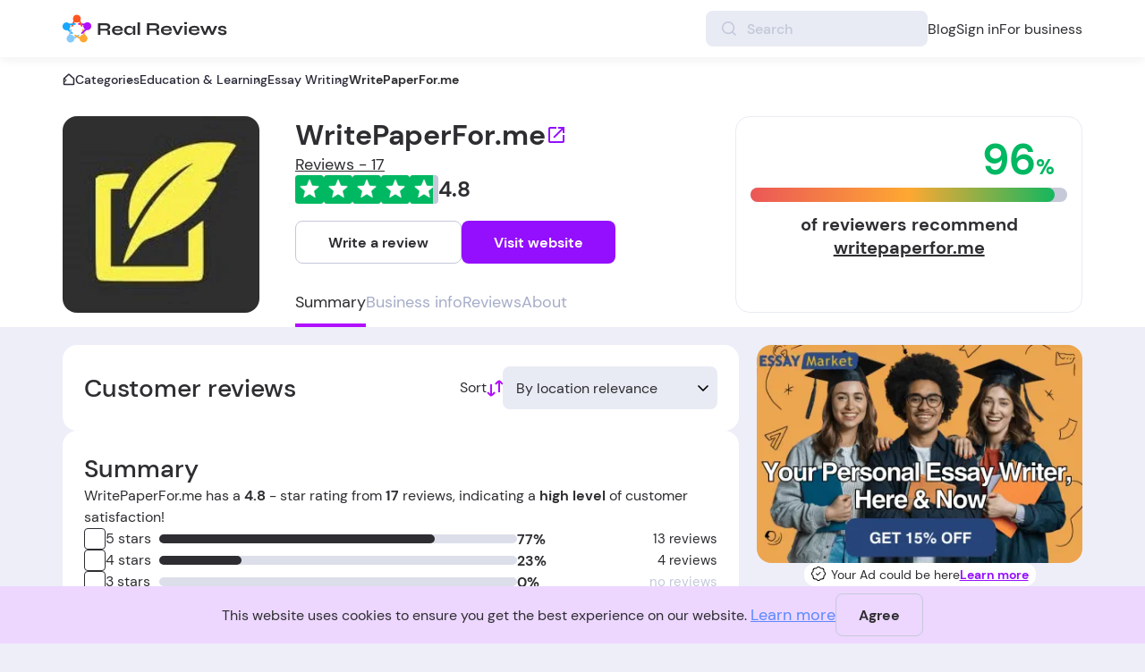

--- FILE ---
content_type: text/html; charset=UTF-8
request_url: https://realreviews.io/reviews/writepaperfor.me
body_size: 19154
content:
<!DOCTYPE html>
<html lang="en">

<head>
  <meta charset="UTF-8">
  <meta name="viewport" content="width=device-width, initial-scale=1.0">
  <meta http-equiv="X-UA-Compatible" content="ie=edge">
  <title>WritePaperFor.me Reviews – Legit &amp; Reliable or Scam? 17 Verified Ratings</title>
      <meta name="description" content="WritePaperFor.me has a 4.8 - star rating from 17 customer reviews. Check reviews, share your experience, and determine if it&#039;s legit &amp; reliable or potentially a scam.">
            <link rel="alternate" hreflang="x-default" href="https://realreviews.io/reviews/writepaperfor.me">
    <link rel="alternate" hreflang="uk-UA" href="https://ua.realreviews.io/reviews/writepaperfor.me">
    <link rel="alternate" hreflang="hu-HU" href="https://hu.realreviews.io/reviews/writepaperfor.me">
    <link rel="alternate" hreflang="nl-NL" href="https://nl.realreviews.io/reviews/writepaperfor.me">
    <link rel="alternate" hreflang="de-DE" href="https://de.realreviews.io/reviews/writepaperfor.me">
    <link rel="alternate" hreflang="sl-SI" href="https://si.realreviews.io/reviews/writepaperfor.me">
    <link rel="alternate" hreflang="pl-PL" href="https://pl.realreviews.io/reviews/writepaperfor.me">
    <link rel="alternate" hreflang="et-ET" href="https://et.realreviews.io/reviews/writepaperfor.me">
<link rel="canonical" href="https://realreviews.io/reviews/writepaperfor.me">
          <link rel="dns-prefetch" href="https://realreviews.b-cdn.net">
  <link rel="preconnect" href="https://realreviews.b-cdn.net" crossorigin />
    <link rel="preload" as="style" href="https://realreviews.io/build/assets/new-single-review-low-f09d9ba0.css" /><link rel="stylesheet" href="https://realreviews.io/build/assets/new-single-review-low-f09d9ba0.css" />    <link rel="preload" as="image" fetchpriority="high" href="https://realreviews.b-cdn.net/logo/writepaperforme-logo-5tIem.webp">
  <link rel="preload" as="image" fetchpriority="high" href="https://realreviews.io/build/assets/edit-icon-eaf86437.svg">
  <link rel="preload" as="image" fetchpriority="high" href="https://realreviews.io/build/assets/logo-1e187510.svg">
  <link rel="preload" as="image" fetchpriority="high" href="https://realreviews.io/build/assets/logo-dark-8651f3fd.svg">

  <link rel="preload" href="https://realreviews.io/build/assets/DMSans-Regular-e69d5a68.woff2" as="font"
    type="font/woff2" crossorigin>
  <link rel="preload" href="https://realreviews.io/build/assets/DMSans-Medium-215b5934.woff2" as="font" type="font/woff2"
    crossorigin>
  <link rel="preload" href="https://realreviews.io/build/assets/DMSans-Bold-24076954.woff2" as="font" type="font/woff2"
    crossorigin>
  <link rel="preload" href="https://realreviews.io/build/assets/Roboto-Regular-4130fe22.woff2" as="font"
    type="font/woff2" crossorigin>

  <link rel="icon" type="image/x-icon" href="/favicon.ico">

    <link rel="preload" as="style" href="https://realreviews.io/build/assets/new-single-review-bb6cc205.css">
  <link rel="stylesheet" href="https://realreviews.io/build/assets/new-single-review-bb6cc205.css" media="not all" onload="this.media='all'">
  <script type="application/ld+json">
  {
    "@context": "http://schema.org",
    "@type": "LocalBusiness",
    "@id": "https://realreviews.io/reviews/writepaperfor.me",
    "name": "WritePaperFor.me",
    "url": "http://realreviews.io/reviews/writepaperfor.me",
        "image": {
      "@type": "ImageObject",
      "url": "",
      "width": 167,
      "height": 167
    },
    "logo": {
      "@type": "ImageObject",
      "url": "https://realreviews.b-cdn.net/logo/writepaperforme-logo-5tIem.webp",
      "width": 167,
      "height": 167
    },
    "email": "support@writepaperfor.me",
    "telephone": "+1 (888) 753-2581",
          "aggregateRating": {
        "@type": "AggregateRating",
        "worstRating": "1",
        "bestRating" : "5",
        "ratingValue": "4.8",
        "reviewCount": "17"
      },
        "address": {
      "@type": "PostalAddress",
      "streetAddress" : "1013 Centre Road, suite 403-B",
      "addressLocality": "Wilmington",
      "postalCode": "19805",
      "addressCountry": {
        "@type": "Country",
        "name": "United States"
      }
    },
    "review": [
              {
          "@type": "Review",
          "itemReviewed": {
            "@type": "Organization",
            "name": "WritePaperFor.me"
          },
          "author": {
            "@type": "Person",
            "name": "William C."
          },
          "reviewRating": {
            "@type": "Rating",
            "ratingValue": "5"
          },
          "publisher": {
            "@type": "Organization",
            "name": "RealReviews",
            "sameAs": "https://realreviews.io"
          },
          "datePublished" : "Dec 12, 2023",
          "url" : "https://realreviews.io/reviews/writepaperfor.me#5321",
          "headline": "So, picture this: I'm knee-deep",
          "reviewBody" : "So, picture this: I'm knee-deep in dissertation chaos, practically drowning in research, and my brain's doing the Macarena with all these thoughts. Enter WritePaperforme, my academic savior! Their customer support? Absolute rockstars. Patiently listened to my dissertation-induced meltdown and then worked their magic. They delved deep into my research, dissected every source, and wove together this masterpiece of a narrative. What blew my mind? They kept it all super smart and academic while making it downright interesting. These guys? Total dissertation whisperers."
                  },
                      {
          "@type": "Review",
          "itemReviewed": {
            "@type": "Organization",
            "name": "WritePaperFor.me"
          },
          "author": {
            "@type": "Person",
            "name": "Solano"
          },
          "reviewRating": {
            "@type": "Rating",
            "ratingValue": "5"
          },
          "publisher": {
            "@type": "Organization",
            "name": "RealReviews",
            "sameAs": "https://realreviews.io"
          },
          "datePublished" : "Mar 14, 2024",
          "url" : "https://realreviews.io/reviews/writepaperfor.me#13973",
          "headline": "Well, I was really stuck with",
          "reviewBody" : "Well, I was really stuck with a tight deadline, so I thought I'd give this company a shot. Gotta say, it was a bit up and down. The initial draft didn't quite hit the mark, which got me worried. But, after talking to their support team, they tweaked it based on what I said, and the final result was great. It helped me out big time and showed me the importance of giving clear feedback."
                  },
                      {
          "@type": "Review",
          "itemReviewed": {
            "@type": "Organization",
            "name": "WritePaperFor.me"
          },
          "author": {
            "@type": "Person",
            "name": "Samuel R."
          },
          "reviewRating": {
            "@type": "Rating",
            "ratingValue": "5"
          },
          "publisher": {
            "@type": "Organization",
            "name": "RealReviews",
            "sameAs": "https://realreviews.io"
          },
          "datePublished" : "Dec 5, 2023",
          "url" : "https://realreviews.io/reviews/writepaperfor.me#5323",
          "headline": "These guys? Absolute legends",
          "reviewBody" : "These guys? Absolute legends. Talk about commitment \u2013 every step, from deep-diving research to crystal-clear presentations, they nailed it. My final dissertation? Pure masterpiece. A whole month of grind and their unwavering dedication turned a tough job into a rewarding journey. If you're on the hunt for top-notch service, I'm throwing my wholehearted recommendation their way."
                  },
                      {
          "@type": "Review",
          "itemReviewed": {
            "@type": "Organization",
            "name": "WritePaperFor.me"
          },
          "author": {
            "@type": "Person",
            "name": "Manville"
          },
          "reviewRating": {
            "@type": "Rating",
            "ratingValue": "5"
          },
          "publisher": {
            "@type": "Organization",
            "name": "RealReviews",
            "sameAs": "https://realreviews.io"
          },
          "datePublished" : "Feb 9, 2024",
          "url" : "https://realreviews.io/reviews/writepaperfor.me#10040",
          "headline": "I appreciate the delivered term paper;",
          "reviewBody" : "I appreciate the delivered term paper; it surpassed my expectations, requiring no corrections. I promptly submitted it to my teacher and anticipate my grade. I'll update with a review after receiving the evaluation."
                  },
                      {
          "@type": "Review",
          "itemReviewed": {
            "@type": "Organization",
            "name": "WritePaperFor.me"
          },
          "author": {
            "@type": "Person",
            "name": "Aries L"
          },
          "reviewRating": {
            "@type": "Rating",
            "ratingValue": "5"
          },
          "publisher": {
            "@type": "Organization",
            "name": "RealReviews",
            "sameAs": "https://realreviews.io"
          },
          "datePublished" : "Feb 11, 2024",
          "url" : "https://realreviews.io/reviews/writepaperfor.me#10039",
          "headline": "I had a tight deadline and couldn't spare",
          "reviewBody" : "I had a tight deadline and couldn't spare time for an essay. Discovered this service through a quick search, and it efficiently handled all the work. Appreciate the assistance when you need it!"
                  },
                      {
          "@type": "Review",
          "itemReviewed": {
            "@type": "Organization",
            "name": "WritePaperFor.me"
          },
          "author": {
            "@type": "Person",
            "name": "Ben"
          },
          "reviewRating": {
            "@type": "Rating",
            "ratingValue": "5"
          },
          "publisher": {
            "@type": "Organization",
            "name": "RealReviews",
            "sameAs": "https://realreviews.io"
          },
          "datePublished" : "Apr 11, 2024",
          "url" : "https://realreviews.io/reviews/writepaperfor.me#18857",
          "headline": "This company wrote me an",
          "reviewBody" : "This company wrote me an article for the newspaper, and they got lots of good reviews. Thanks for the help. Everything was done on time, and I got a nice discount."
                  },
                      {
          "@type": "Review",
          "itemReviewed": {
            "@type": "Organization",
            "name": "WritePaperFor.me"
          },
          "author": {
            "@type": "Person",
            "name": "Barry W"
          },
          "reviewRating": {
            "@type": "Rating",
            "ratingValue": "5"
          },
          "publisher": {
            "@type": "Organization",
            "name": "RealReviews",
            "sameAs": "https://realreviews.io"
          },
          "datePublished" : "Feb 9, 2024",
          "url" : "https://realreviews.io/reviews/writepaperfor.me#10041",
          "headline": "They carefully considered all feedback",
          "reviewBody" : "They carefully considered all feedback and requests. I'm inclined to seek their services again as the restoration of the work was done exceptionally well."
                  },
                      {
          "@type": "Review",
          "itemReviewed": {
            "@type": "Organization",
            "name": "WritePaperFor.me"
          },
          "author": {
            "@type": "Person",
            "name": "Coral F"
          },
          "reviewRating": {
            "@type": "Rating",
            "ratingValue": "5"
          },
          "publisher": {
            "@type": "Organization",
            "name": "RealReviews",
            "sameAs": "https://realreviews.io"
          },
          "datePublished" : "Mar 25, 2024",
          "url" : "https://realreviews.io/reviews/writepaperfor.me#16442",
          "headline": "always available",
          "reviewBody" : "It's great when the support team is always available. I can ask questions and get quick answers. This makes me feel confident about my papers."
                  },
                      {
          "@type": "Review",
          "itemReviewed": {
            "@type": "Organization",
            "name": "WritePaperFor.me"
          },
          "author": {
            "@type": "Person",
            "name": "Reynolds"
          },
          "reviewRating": {
            "@type": "Rating",
            "ratingValue": "5"
          },
          "publisher": {
            "@type": "Organization",
            "name": "RealReviews",
            "sameAs": "https://realreviews.io"
          },
          "datePublished" : "Jul 24, 2024",
          "url" : "https://realreviews.io/reviews/writepaperfor.me#36982",
          "headline": "The first thing I noticed was the smooth",
          "reviewBody" : "The first thing I noticed was the smooth ordering on their site! The custom touch made sure the final item fit my needs just right."
                  },
                      {
          "@type": "Review",
          "itemReviewed": {
            "@type": "Organization",
            "name": "WritePaperFor.me"
          },
          "author": {
            "@type": "Person",
            "name": "Loriann P."
          },
          "reviewRating": {
            "@type": "Rating",
            "ratingValue": "5"
          },
          "publisher": {
            "@type": "Organization",
            "name": "RealReviews",
            "sameAs": "https://realreviews.io"
          },
          "datePublished" : "Sep 29, 2024",
          "url" : "https://realreviews.io/reviews/writepaperfor.me#51355",
          "headline": "After I ordered, they gave me a writer and...",
          "reviewBody" : "After I ordered, they gave me a writer and...that\u2019s where the real work started. My writer was great. All of it was 100% orignal."
                  },
                      {
          "@type": "Review",
          "itemReviewed": {
            "@type": "Organization",
            "name": "WritePaperFor.me"
          },
          "author": {
            "@type": "Person",
            "name": "Anonymous"
          },
          "reviewRating": {
            "@type": "Rating",
            "ratingValue": "5"
          },
          "publisher": {
            "@type": "Organization",
            "name": "RealReviews",
            "sameAs": "https://realreviews.io"
          },
          "datePublished" : "Mar 3, 2024",
          "url" : "https://realreviews.io/reviews/writepaperfor.me#12038",
          "headline": "Solid service. In my opinion, it's a must",
          "reviewBody" : "Solid service. In my opinion, it's a must-try for those with time constraints. It proves to be quite useful and user-friendly."
                  },
                      {
          "@type": "Review",
          "itemReviewed": {
            "@type": "Organization",
            "name": "WritePaperFor.me"
          },
          "author": {
            "@type": "Person",
            "name": "Melanie"
          },
          "reviewRating": {
            "@type": "Rating",
            "ratingValue": "5"
          },
          "publisher": {
            "@type": "Organization",
            "name": "RealReviews",
            "sameAs": "https://realreviews.io"
          },
          "datePublished" : "Jun 8, 2024",
          "url" : "https://realreviews.io/reviews/writepaperfor.me#28371",
          "headline": "I wanna give a shoutout to this service for",
          "reviewBody" : "I wanna give a shoutout to this service for its honest deadlines. It was really crucial to me that my papers arrived on time."
                  },
                      {
          "@type": "Review",
          "itemReviewed": {
            "@type": "Organization",
            "name": "WritePaperFor.me"
          },
          "author": {
            "@type": "Person",
            "name": "Griffin O."
          },
          "reviewRating": {
            "@type": "Rating",
            "ratingValue": "5"
          },
          "publisher": {
            "@type": "Organization",
            "name": "RealReviews",
            "sameAs": "https://realreviews.io"
          },
          "datePublished" : "Dec 5, 2023",
          "url" : "https://realreviews.io/reviews/writepaperfor.me#5324",
          "headline": "The support team responds",
          "reviewBody" : "The support team responds very quickly, I was pleasantly surprised. Also, this guys quickly made my order."
                  },
                      {
          "@type": "Review",
          "itemReviewed": {
            "@type": "Organization",
            "name": "WritePaperFor.me"
          },
          "author": {
            "@type": "Person",
            "name": "Gerorge G."
          },
          "reviewRating": {
            "@type": "Rating",
            "ratingValue": "4"
          },
          "publisher": {
            "@type": "Organization",
            "name": "RealReviews",
            "sameAs": "https://realreviews.io"
          },
          "datePublished" : "Dec 9, 2023",
          "url" : "https://realreviews.io/reviews/writepaperfor.me#5322",
          "headline": "So, I hit up Writepaperforme",
          "reviewBody" : "So, I hit up Writepaperforme for my coursework, and the folks there were pretty cool. Answered all my questions, and I got to pick my own deadline \u2013 nice touch, right? But here's the kicker: my coursework decided to take a detour and show up two days late. Got me a bit worried, not gonna lie. Thought this delay might stretch into forever, but surprise, surprise \u2013 they rolled in with some top-notch coursework. Just, you know, next time, let's skip the suspense, okay?"
                  },
                      {
          "@type": "Review",
          "itemReviewed": {
            "@type": "Organization",
            "name": "WritePaperFor.me"
          },
          "author": {
            "@type": "Person",
            "name": "Anonymous"
          },
          "reviewRating": {
            "@type": "Rating",
            "ratingValue": "4"
          },
          "publisher": {
            "@type": "Organization",
            "name": "RealReviews",
            "sameAs": "https://realreviews.io"
          },
          "datePublished" : "May 25, 2024",
          "url" : "https://realreviews.io/reviews/writepaperfor.me#26463",
          "headline": "This writing service has been excellent thus I give it 4 stars.",
          "reviewBody" : "This writing service has been excellent thus I give it 4 stars. They consistently fulfill my deadlines and do work of the highest caliber. I only deducting a point from the score because there have been a few little setbacks along the way, but nothing significant. I am quite happy with the service they offer and would suggest them to other students."
                  },
                      {
          "@type": "Review",
          "itemReviewed": {
            "@type": "Organization",
            "name": "WritePaperFor.me"
          },
          "author": {
            "@type": "Person",
            "name": "Adam R."
          },
          "reviewRating": {
            "@type": "Rating",
            "ratingValue": "4"
          },
          "publisher": {
            "@type": "Organization",
            "name": "RealReviews",
            "sameAs": "https://realreviews.io"
          },
          "datePublished" : "Dec 4, 2023",
          "url" : "https://realreviews.io/reviews/writepaperfor.me#4500",
          "headline": "Appreciate the effort and the ultimate positive outcome",
          "reviewBody" : "Overall, a satisfactory experience with minor hiccups in communication during the revision phase, causing a slight delay. Despite the extended timeline, the final product proved worthwhile. The quality of the end result compensated for the minor setbacks. Appreciate the effort and the ultimate positive outcome."
                  },
                      {
          "@type": "Review",
          "itemReviewed": {
            "@type": "Organization",
            "name": "WritePaperFor.me"
          },
          "author": {
            "@type": "Person",
            "name": "Jule"
          },
          "reviewRating": {
            "@type": "Rating",
            "ratingValue": "4"
          },
          "publisher": {
            "@type": "Organization",
            "name": "RealReviews",
            "sameAs": "https://realreviews.io"
          },
          "datePublished" : "May 13, 2024",
          "url" : "https://realreviews.io/reviews/writepaperfor.me#23995",
          "headline": "The company's service was okey.",
          "reviewBody" : "The company's service was okey. There were some small issues I had to fix, but overall it was pretty good, I'd give it a solid 4\/5."
                  }
                  ]
  }
</script>
      <!-- Matomo Tag Manager -->
    <script>
      var _mtm = window._mtm = window._mtm || [];
      _mtm.push({
        'mtm.startTime': (new Date().getTime()),
        'event': 'mtm.Start'
      });
      (function() {
        var d = document,
          g = d.createElement('script'),
          s = d.getElementsByTagName('script')[0];
        g.async = true;
        g.src = 'https://matomo.site.supplies/js/container_RlWFSiEs.js';
        s.parentNode.insertBefore(g, s);
      })();
    </script>
    <!-- End Matomo Tag Manager -->
  
</head>

<body class="theme-light">
  <div id="cookie-bar" class="cookie-bar">
  <div class="container">
    <p class="cookie-bar__text">
      <span class="desktop">This website uses cookies
        to ensure you get the best experience on our website.</span>
      <span class="mobile">We use cookies</span>
      <a class="desktop" href="https://realreviews.io/cookie-policy">Learn more</a>
    </p>
    <div class="cookie-bar__buttons">
      <a href="https://realreviews.io/cookie-policy" id="cookie-more" class="btn white btn-cookie btn-more mobile">More</a>
      <button id="cookie-agree" class="btn white cookie-agree btn-cookie">
        <span class="desktop">Agree</span>
        <span class="mobile">Accept</span>
      </button>
    </div>
  </div>
</div>
  <div class="location-banner hidden">
  <div class="container">
    <img class="location-banner__img" src="https://realreviews.io/build/assets/flags-c2c0249a.svg" width="25px" height="15px" alt="flag" loading="lazy">
    <span>Looks like you’re in <span class="location-banner__full-name"></span>.</span>
    <a class="location-banner__link" href="#">Go to the <span class="location-banner__go-to"></span> RealReviews.</a>
    <button class="location-banner__btn">
      <svg xmlns="http://www.w3.org/2000/svg" width="24" height="24" viewBox="0 0 24 24" fill="none">
        <circle opacity="0.2" cx="12" cy="12" r="12" fill="#EDEEF8"/>
        <path d="M7.7998 7.7998L16.2851 16.2851" stroke="white" stroke-width="2" stroke-linecap="round"/>
        <path d="M7.7998 16.2852L16.2851 7.79988" stroke="white" stroke-width="2" stroke-linecap="round"/>
      </svg>
    </button>
  </div>
</div>

  <header>
  <nav class="container header-wrapper">
    <a class="header-logo" href="/">
      <img class="logo-light" src="https://realreviews.io/build/assets/logo-1e187510.svg" alt="logo"
        style="height: 32px; width: 185px;" fetchpriority=high>
      <img class="logo-dark" src="https://realreviews.io/build/assets/logo-dark-8651f3fd.svg" alt="logo"
        style="height: 32px; width: 185px;" loading=lazy>
    </a>
          <div class="burger-menu-wrapper">
        <label class="burger-icon">
          <span></span>
          <span></span>
          <span></span>
          <span></span>
        </label>
      </div>
            <div class="header-menu">
                  <form class="search-wrapper search-categories-wrapper header-search" action="https://realreviews.io/search" method="get">
  <button type=&quot;submit&quot; class="search-icon">
    <img src="https://realreviews.io/build/assets/search-a6ec6ab3.svg" style="height: 16px; width: 16px;" alt="search">
    </button>
    <input class="search-input" type="text" name="text" placeholder="Search">
        <div class="search-result">
      <ul id="brands" class="list">
        <li class="title">COMPANIES (<span id="brands-count">0</span>)</li>
      </ul>
      <ul id="categories" class="list">
        <li class="title">CATEGORIES (<span id="categories-count">0</span>)</li>
      </ul>
      <div class="search-button-wrapper">
        <button type="submit">View all results</button>
      </div>
    </div>
</form>
                <ul class="header-nav">
          <li><a class="hidden-md-up"
              href="https://realreviews.io/categories">Categories</a></li>
          <li><a target="_blank" href="https://realreviews.io/blog">Blog</a></li>
                      <li><a
                href="https://realreviews.io/registration">Sign in</a>
            </li>
                                                                <li><a href="/business-solutions">For business</a></li>
                            </ul>
      </div>
      </nav>
</header>
  <main class="writepaperfor.me">
      <div class="floating_div">
    <a rel="nofollow noreferrer" href="https://realreviews.io/go-to/sb-website/1545"
      onclick="setRedirectType('visit_website_reff_link')" target="_blank"
      class="floating_white_button single-review__go-to-link">Visit</a>
    <a class="floating_button" target="_blank" rel="nofollow noopener noreferrer"
      href='https://realreviews.io/submit-review?brandId=1545&amp;brand=WritePaperFor.me'>
      <img src="https://realreviews.io/build/assets/edit-icon-eaf86437.svg" alt="write review" fetchpriority="high"
        style="height: 24px; width: 24px;" />
    </a>
  </div>
  <section class="single-review__top-banner default-color-block">
    <div class="container">
      <ul class="bread-crumbs">
  <li>
    <a href="/" aria-label="Go to homepage">
      <svg width="14" height="14" viewBox="0 0 14 14" fill="none" xmlns="http://www.w3.org/2000/svg">
        <path
          d="M12 13.2501H2C1.66899 13.2484 1.352 13.1162 1.11793 12.8822C0.883866 12.6481 0.751643 12.3311 0.75 12.0001V6.21884C0.750412 6.04441 0.787327 5.872 0.858369 5.71269C0.929412 5.55338 1.03301 5.41071 1.1625 5.29384L6.15625 0.750091C6.38668 0.539278 6.68768 0.422363 7 0.422363C7.31232 0.422363 7.61332 0.539278 7.84375 0.750091L12.8438 5.29384C12.9712 5.41198 13.073 5.55504 13.1429 5.71416C13.2128 5.87328 13.2492 6.04506 13.25 6.21884V12.0001C13.2484 12.3311 13.1161 12.6481 12.8821 12.8822C12.648 13.1162 12.331 13.2484 12 13.2501ZM2.25 11.7501H11.75V6.33134L7 2.01259L2.25 6.33134V11.7501Z"
          fill="currentColor" />
      </svg>
    </a>
  </li>
      <li id="bread-crumb__more-button" class="more-button">
      <div>
        <svg fill="#000000" height="14px" width="14px" version="1.1" id="Layer_1"
          xmlns="http://www.w3.org/2000/svg" xmlns:xlink="http://www.w3.org/1999/xlink" viewBox="0 0 330 330"
          xml:space="preserve">
          <path id="XMLID_22_" d="M165,0C74.019,0,0,74.019,0,165s74.019,165,165,165s165-74.019,165-165S255.981,0,165,0z M85,190
          c-13.785,0-25-11.215-25-25s11.215-25,25-25s25,11.215,25,25S98.785,190,85,190z M165,190c-13.785,0-25-11.215-25-25
          s11.215-25,25-25s25,11.215,25,25S178.785,190,165,190z M245,190c-13.785,0-25-11.215-25-25s11.215-25,25-25
          c13.785,0,25,11.215,25,25S258.785,190,245,190z" />
        </svg>
      </div>
    </li>
            <li>
              <a href="https://realreviews.io/categories" class="ref_visit_btn" data-ref-id="7">Categories</a>
          </li>
          <li>
              <a href="https://realreviews.io/categories/education-and-learning" class="ref_visit_btn" data-ref-id="7">Education &amp; Learning</a>
          </li>
          <li>
              <a href="https://realreviews.io/categories/essay-writing" class="ref_visit_btn" data-ref-id="7">Essay Writing</a>
          </li>
          <li>
              <span>WritePaperFor.me</span>
          </li>
  </ul>
            <div class="single-review__brand-info_name">
        <a class="single-review__brand-info_logo" rel="nofollow noreferrer"
          href="https://realreviews.io/go-to/sb-website/1545" onclick="setRedirectType('visit_website_reff_link')"
          target="_blank">
          <picture class="single-review__brand-info_logo">
            <img src="https://realreviews.b-cdn.net/logo/writepaperforme-logo-5tIem.webp" alt="WritePaperFor.me logo">
          </picture>
        </a>
        <div class="single-review__brand-info">
          <div class="single-review__brand-info_title-wrapper">
            <div class="single-review__brand-info_labels-wrapper">
                          </div>
            <h1 class="single-review__brand-info_title">
              <span class="title default-color-text">WritePaperFor.me 
                <a data-id="right_brand_name_link" aria-label="Open brand website" rel="nofollow noreferrer"
                  href="https://realreviews.io/go-to/sb-website/1545" target="_blank" class="brand_link"></a>
              </span>
              <a class="single-review__brand-info_reviews-link default-color-text"
                href="#reviews">Reviews - 17</a>
            </h1>
          </div>
          <div class="single-review__brand-info_rating">
            <div class="static-stars">
  <div class="static-stars__wrapper">
    <div class="static-stars__empty">
                        <svg class="icon" width="48" height="48"><use xlink:href="#icon-star"></use></svg>
                  <svg class="icon" width="48" height="48"><use xlink:href="#icon-star"></use></svg>
                  <svg class="icon" width="48" height="48"><use xlink:href="#icon-star"></use></svg>
                  <svg class="icon" width="48" height="48"><use xlink:href="#icon-star"></use></svg>
                  <svg class="icon" width="48" height="48"><use xlink:href="#icon-star"></use></svg>
                  </div>
    <div class="static-stars__filled"
      style="width: 96%; color: #00B862;">
                        <svg class="icon" width="48" height="48"><use xlink:href="#icon-star"></use></svg>
                  <svg class="icon" width="48" height="48"><use xlink:href="#icon-star"></use></svg>
                  <svg class="icon" width="48" height="48"><use xlink:href="#icon-star"></use></svg>
                  <svg class="icon" width="48" height="48"><use xlink:href="#icon-star"></use></svg>
                  <svg class="icon" width="48" height="48"><use xlink:href="#icon-star"></use></svg>
                  </div>
  </div>
</div>
            <p>4.8</p>
          </div>
        </div>
        <div class="single-review__brand-links">
          <form target="_blank" method="GET" action="/submit-review">
            <input type="hidden" name="brandId" value="1545">
            <input type="hidden" name="brand" value="WritePaperFor.me">
            <button class="btn white" data-id="up-review-button"
              type="submit">Write a review</button>
          </form>
          <a rel="nofollow noreferrer" href="https://realreviews.io/go-to/sb-website/1545"
            onclick="setRedirectType('visit_website_reff_link')" target="_blank"
            class="btn purplle single-review__go-to-link">Visit website</a>
        </div>
        <ul class="single-review__brand-navigation_links">
          <li><a class="active" href="#overview">Summary</a></li>
          <li class="desktop"><a href="#info">Business info</a></li>
          <li class="mob"><a href="#info-mob">Business info</a></li>
          <li>
            <a href="https://realreviews.io/reviews/writepaperfor.me#reviews" data-ref-id="3"
              class="ref_visit_btn">Reviews</a>
          </li>
          <li><a href="#about">About</a></li>
        </ul>
        <div class="single-review__rating-wrapper">
          <div class="single-review__rating-progress-bar-wrapper">
            <p class="single-review__rating-progress-bar-percent"
              style="width: 96%; color: #00B862">
              96</p>
            <div class="single-review__rating-progress-bar">
              <div class="single-review__rating-progress-bar-active" style="width: 96%"></div>
            </div>
            <p class="single-review__rating-progress-bar-text default-color-text">
              of reviewers recommend</p>
            <a class="single-review__rating-link single-review__go-to-link default-color-text" target="_blank"
              href="https://realreviews.io/go-to/sb-website/1545">writepaperfor.me</a>
          </div>
          <a href="#reviews" data-ref-id="2"
            class="single-review__rating-read-mob ref_visit_btn">Read reviews</a>
        </div>
      </div>
    </div>
  </section>
  <div class="brand-navigation__wrapper">
    <div class="brand-navigation">
      <div class="container">
        <picture class="brand-navigation__logo">
                      <img src="https://realreviews.b-cdn.net/logo/writepaperforme-logo-5tIem.webp" alt="WritePaperFor.me logo" loading="lazy">
                  </picture>
        <nav class="brand-navigation__links">
          <div class="links-indicator"></div>
          <a class="active" href="#overview">Summary</a>
          <a class="desktop" href="#info">Business info</a>
          <a class="mob" href="#info-mob">Business info</a>
          <a class="active ref_visit_btn" data-ref-id="3"
            href="https://realreviews.io/reviews/writepaperfor.me#reviews">Reviews</a>
          <a href="#about">About</a>
        </nav>
        <div class="brand-navigation__btns">
          <a class="btn purplle single-review__go-to-link" target="_blank"
            href="https://realreviews.io/go-to/sb-website/1545">Visit website</a>
        </div>
      </div>
    </div>
  </div>
  <div class="container main-container">
    <div class="single-review__main-block">
      
      <div id="info-mob"
  class="single-review__block default-color-block mob">
  <h2>Business information</h2>
  <ul class="single-review__info-list">
    <li class="single-review__info-item">
      <span class="icon web"></span>
      <a target="_blank" class="single-review__go-to-link"
        href="https://realreviews.io/go-to/sb-website/1545">writepaperfor.me</a>
    </li>
    <li class="single-review__info-item">
      <span class="icon mail"></span>
      <a target="_blank" class="ref_visit_btn" data-ref-id="5"
        href="mailto:support@writepaperfor.me">support@writepaperfor.me</a>
    </li>
    <li class="single-review__info-item">
      <span class="icon tel"></span>
      <a target="_blank" class="ref_visit_btn" data-ref-id="6"
        href="tel:+1 (888) 753-2581">+1 (888) 753-2581</a>
    </li>
    <li class="single-review__info-item">
      <span class="icon point"></span>
      <p>United States, 1013 Centre Road, suite 403-B, Wilmington, 19805</p>
    </li>
  </ul>
    <div class="single-review__divider"></div>
  <span class="single-review__info-category">
    <strong>Category:</strong>
    <p>
      Essay Writing
    </p>
    <div class="custom-tooltip-wrapper">
  <span class="icon tooltip"></span>
  <p class="custom-tooltip-text">Each brand on RealReviews.io belongs to a specific category, where it holds a position in the top rankings. The ranking is determined by various factors, such as the overall rating on the site, the number of reviews, the business&#039;s activity in managing reviews, engagement with customers, and more.</p>
</div>
  </span>
  <p class="single-review__info-category-description">
    WritePaperFor.me is 3 out of 103 best companies in
    <a href="https://realreviews.io/categories/essay-writing" target="_blank" class="ref_visit_btn"
      data-ref-id="8">Essay Writing</a>
    on RealReviews.io
  </p>
</div>
      
      <div
  class="single-review__block category default-color-block mob ">
  <div class="single-review__header-block">
    <h2>Top in Essay Writing</h2>
  </div>
  <ul class="single-review__brands">
          <li class="single-review__brand">
        <div class="single-review__brand-item">
          <picture class="single-review__brand-item-pic">
            <img src="https://realreviews.b-cdn.net/logo/papercoachnet-logo-rcS62.webp" alt="PaperCoach.net logo" loading="lazy">
          </picture>
                      <a href="https://realreviews.io/go-to/sb-website/2683" target="_self"
              onclick="window.open('https://realreviews.io/reviews/papercoach.net', '_blank')"
              rel="nofollow noopener noreferrer" class="aside-top-category__item-title" data-id="2"
              target="_blank">
              PaperCoach.net
            </a>
                  </div>
        <div class="single-review__brand-info_rating">
          <div class="static-stars">
  <div class="static-stars__wrapper">
    <div class="static-stars__empty">
                        <svg class="icon" width="48" height="48"><use xlink:href="#icon-star"></use></svg>
                  <svg class="icon" width="48" height="48"><use xlink:href="#icon-star"></use></svg>
                  <svg class="icon" width="48" height="48"><use xlink:href="#icon-star"></use></svg>
                  <svg class="icon" width="48" height="48"><use xlink:href="#icon-star"></use></svg>
                  <svg class="icon" width="48" height="48"><use xlink:href="#icon-star"></use></svg>
                  </div>
    <div class="static-stars__filled"
      style="width: 94%; color: #00B862;">
                        <svg class="icon" width="48" height="48"><use xlink:href="#icon-star"></use></svg>
                  <svg class="icon" width="48" height="48"><use xlink:href="#icon-star"></use></svg>
                  <svg class="icon" width="48" height="48"><use xlink:href="#icon-star"></use></svg>
                  <svg class="icon" width="48" height="48"><use xlink:href="#icon-star"></use></svg>
                  <svg class="icon" width="48" height="48"><use xlink:href="#icon-star"></use></svg>
                  </div>
  </div>
</div>
          <p>4.7</p>
        </div>
      </li>
          <li class="single-review__brand">
        <div class="single-review__brand-item">
          <picture class="single-review__brand-item-pic">
            <img src="https://realreviews.b-cdn.net/logo/essaymarketnet-logo-FO0fA.webp" alt="EssayMarket logo" loading="lazy">
          </picture>
                      <a href="https://realreviews.io/go-to/sb-website/1448" target="_self"
              onclick="window.open('https://realreviews.io/reviews/essaymarket.net', '_blank')"
              rel="nofollow noopener noreferrer" class="aside-top-category__item-title" data-id="3"
              target="_blank">
              EssayMarket
            </a>
                  </div>
        <div class="single-review__brand-info_rating">
          <div class="static-stars">
  <div class="static-stars__wrapper">
    <div class="static-stars__empty">
                        <svg class="icon" width="48" height="48"><use xlink:href="#icon-star"></use></svg>
                  <svg class="icon" width="48" height="48"><use xlink:href="#icon-star"></use></svg>
                  <svg class="icon" width="48" height="48"><use xlink:href="#icon-star"></use></svg>
                  <svg class="icon" width="48" height="48"><use xlink:href="#icon-star"></use></svg>
                  <svg class="icon" width="48" height="48"><use xlink:href="#icon-star"></use></svg>
                  </div>
    <div class="static-stars__filled"
      style="width: 98%; color: #00B862;">
                        <svg class="icon" width="48" height="48"><use xlink:href="#icon-star"></use></svg>
                  <svg class="icon" width="48" height="48"><use xlink:href="#icon-star"></use></svg>
                  <svg class="icon" width="48" height="48"><use xlink:href="#icon-star"></use></svg>
                  <svg class="icon" width="48" height="48"><use xlink:href="#icon-star"></use></svg>
                  <svg class="icon" width="48" height="48"><use xlink:href="#icon-star"></use></svg>
                  </div>
  </div>
</div>
          <p>4.9</p>
        </div>
      </li>
          <li class="single-review__brand">
        <div class="single-review__brand-item">
          <picture class="single-review__brand-item-pic">
            <img src="https://realreviews.b-cdn.net/logo/writepaperforme-logo-5tIem.webp" alt="WritePaperFor.me logo" loading="lazy">
          </picture>
                      <a href="https://realreviews.io/go-to/sb-website/1545" target="_self"
              onclick="window.open('https://realreviews.io/reviews/writepaperfor.me', '_blank')"
              rel="nofollow noopener noreferrer" class="aside-top-category__item-title" data-id="4"
              target="_blank">
              WritePaperFor.me
            </a>
                  </div>
        <div class="single-review__brand-info_rating">
          <div class="static-stars">
  <div class="static-stars__wrapper">
    <div class="static-stars__empty">
                        <svg class="icon" width="48" height="48"><use xlink:href="#icon-star"></use></svg>
                  <svg class="icon" width="48" height="48"><use xlink:href="#icon-star"></use></svg>
                  <svg class="icon" width="48" height="48"><use xlink:href="#icon-star"></use></svg>
                  <svg class="icon" width="48" height="48"><use xlink:href="#icon-star"></use></svg>
                  <svg class="icon" width="48" height="48"><use xlink:href="#icon-star"></use></svg>
                  </div>
    <div class="static-stars__filled"
      style="width: 96%; color: #00B862;">
                        <svg class="icon" width="48" height="48"><use xlink:href="#icon-star"></use></svg>
                  <svg class="icon" width="48" height="48"><use xlink:href="#icon-star"></use></svg>
                  <svg class="icon" width="48" height="48"><use xlink:href="#icon-star"></use></svg>
                  <svg class="icon" width="48" height="48"><use xlink:href="#icon-star"></use></svg>
                  <svg class="icon" width="48" height="48"><use xlink:href="#icon-star"></use></svg>
                  </div>
  </div>
</div>
          <p>4.8</p>
        </div>
      </li>
          <li class="single-review__brand">
        <div class="single-review__brand-item">
          <picture class="single-review__brand-item-pic">
            <img src="https://realreviews.b-cdn.net/logo/studyfycom-logo-O3LXN.webp" alt="Studyfy.com logo" loading="lazy">
          </picture>
                      <a href="https://realreviews.io/reviews/studyfy.com" target="_blank" rel="nofollow noopener noreferrer"
              class="aside-top-category__item-title ref_visit_btn" data-ref-id="1" data-id="5">
              Studyfy.com
            </a>
                  </div>
        <div class="single-review__brand-info_rating">
          <div class="static-stars">
  <div class="static-stars__wrapper">
    <div class="static-stars__empty">
                        <svg class="icon" width="48" height="48"><use xlink:href="#icon-star"></use></svg>
                  <svg class="icon" width="48" height="48"><use xlink:href="#icon-star"></use></svg>
                  <svg class="icon" width="48" height="48"><use xlink:href="#icon-star"></use></svg>
                  <svg class="icon" width="48" height="48"><use xlink:href="#icon-star"></use></svg>
                  <svg class="icon" width="48" height="48"><use xlink:href="#icon-star"></use></svg>
                  </div>
    <div class="static-stars__filled"
      style="width: 100%; color: #00B862;">
                        <svg class="icon" width="48" height="48"><use xlink:href="#icon-star"></use></svg>
                  <svg class="icon" width="48" height="48"><use xlink:href="#icon-star"></use></svg>
                  <svg class="icon" width="48" height="48"><use xlink:href="#icon-star"></use></svg>
                  <svg class="icon" width="48" height="48"><use xlink:href="#icon-star"></use></svg>
                  <svg class="icon" width="48" height="48"><use xlink:href="#icon-star"></use></svg>
                  </div>
  </div>
</div>
          <p>5.0</p>
        </div>
      </li>
          <li class="single-review__brand">
        <div class="single-review__brand-item">
          <picture class="single-review__brand-item-pic">
            <img src="https://realreviews.b-cdn.net/logo/trustmypapercom-logo-5mnGh.webp" alt="TrustMyPaper logo" loading="lazy">
          </picture>
                      <a href="https://realreviews.io/reviews/trustmypaper.com" target="_blank" rel="nofollow noopener noreferrer"
              class="aside-top-category__item-title ref_visit_btn" data-ref-id="1" data-id="6">
              TrustMyPaper
            </a>
                  </div>
        <div class="single-review__brand-info_rating">
          <div class="static-stars">
  <div class="static-stars__wrapper">
    <div class="static-stars__empty">
                        <svg class="icon" width="48" height="48"><use xlink:href="#icon-star"></use></svg>
                  <svg class="icon" width="48" height="48"><use xlink:href="#icon-star"></use></svg>
                  <svg class="icon" width="48" height="48"><use xlink:href="#icon-star"></use></svg>
                  <svg class="icon" width="48" height="48"><use xlink:href="#icon-star"></use></svg>
                  <svg class="icon" width="48" height="48"><use xlink:href="#icon-star"></use></svg>
                  </div>
    <div class="static-stars__filled"
      style="width: 100%; color: #00B862;">
                        <svg class="icon" width="48" height="48"><use xlink:href="#icon-star"></use></svg>
                  <svg class="icon" width="48" height="48"><use xlink:href="#icon-star"></use></svg>
                  <svg class="icon" width="48" height="48"><use xlink:href="#icon-star"></use></svg>
                  <svg class="icon" width="48" height="48"><use xlink:href="#icon-star"></use></svg>
                  <svg class="icon" width="48" height="48"><use xlink:href="#icon-star"></use></svg>
                  </div>
  </div>
</div>
          <p>5.0</p>
        </div>
      </li>
      </ul>
</div>
      
      <div class="single-review__banner-block mob">
      <div class="banner-wrapper">
      <a href="https://realreviews.io/go-to/sbb?id=12" target="_blank" rel="nofollow noopener noreferrer"
        class="banner-link">
        <img style="height: 100%; width: 100%;" src="https://realreviews.b-cdn.net/EssayMarket_mobile_12_small.webp" alt="EssayMarket banner"
          class="banner-img banner-promo" lazy="loading">
      </a>
      <div class="banner__text-wrapper default-color-block">
        <p class='banner__learn-more default-color-text'>
          Your Ad could be here
          <a href="https://realreviews.io/advertising" data-id="link-your-ad" target="_blank"
            rel="noopener noreferrer">Learn more</a>
        </p>
      </div>
    </div>
  </div>
      
      <section class="single-review__block default-color-block bottom">
        <div class="single-review__head default-color-block ">
          <h2>Customer reviews</h2>
          <div class="single-review__sort-wrapper">
            <p>Sort</p>
            <div class="custom-select">
              <button role="button" value="relevant" class="custom-select__button">
                <span>Most relevant</span>
                <i class="chevron-down"></i>
              </button>
              <ul class="custom-select__list default-color-block">
                <li class="custom-select__list-item default-color-block default-color-text hidden-sm-up">
                  Sort by:</li>
                <li data-id="by_relevant" data-value="relevant"
                  class="custom-select__list-item default-color-block default-color-text">
                  By location relevance</li>
                <li data-id="by_recent" data-value="recent"
                  class="custom-select__list-item default-color-block default-color-text">
                  By date</li>
                <li data-id="rating_low" data-value="rating_asc"
                  class="custom-select__list-item default-color-block default-color-text">
                  By rating (low to high)</li>
                <li data-id="rating_high" data-value="rating_desc"
                  class="custom-select__list-item default-color-block default-color-text">
                  By rating (high to low)</li>
              </ul>
            </div>
          </div>
        </div>
        
        <div id="overview" class="single-review__block default-color-block">
          <h2>Summary</h2>
          <div class="seo-hidden" aria-hidden="true">
            
          </div>
                      <p>WritePaperFor.me has a <strong>4.8</strong> -
              star rating from <strong>17</strong>
              reviews,
              indicating a <strong>high level</strong>
              of customer satisfaction!</p>
                    <ul class="single-review__filter-stars">
                                        <li>
                <div class="single-review__checkbox-wrapper">
                  <label>
                    <input class="single-review__checkbox_input" type="checkbox" value="5" />
                    <span class="single-review__checkbox"></span>
                  </label>
                  <div class="single-review__star_filter">
                    <p class="single-review__filter-star-lable">5 <span
                        class="star-text">stars</span></p>
                    <div class="static-stars">
  <div class="static-stars__wrapper">
    <div class="static-stars__empty">
                        <svg class="icon" width="48" height="48"><use xlink:href="#icon-star"></use></svg>
                  <svg class="icon" width="48" height="48"><use xlink:href="#icon-star"></use></svg>
                  <svg class="icon" width="48" height="48"><use xlink:href="#icon-star"></use></svg>
                  <svg class="icon" width="48" height="48"><use xlink:href="#icon-star"></use></svg>
                  <svg class="icon" width="48" height="48"><use xlink:href="#icon-star"></use></svg>
                  </div>
    <div class="static-stars__filled"
      style="width: 100%; color: #FEA832;">
                        <svg class="icon" width="48" height="48"><use xlink:href="#icon-star"></use></svg>
                  <svg class="icon" width="48" height="48"><use xlink:href="#icon-star"></use></svg>
                  <svg class="icon" width="48" height="48"><use xlink:href="#icon-star"></use></svg>
                  <svg class="icon" width="48" height="48"><use xlink:href="#icon-star"></use></svg>
                  <svg class="icon" width="48" height="48"><use xlink:href="#icon-star"></use></svg>
                  </div>
  </div>
</div>
                  </div>
                </div>
                <div class="single-review__progress-bar-wrapper">
                  <div class="progress-bar-component__wrapper" data-id="5">
  <div class='progress-bar-component__background'>
    <div class='progress-bar-component__fill' style="width: 77%"></div>
  </div>
  <p class='progress-bar-component_procent'>77%</p>
</div>                  <p class="single-review__filter-reviews-lable mob" data-value='13'>
                    13 reviews
                  </p>
                </div>
                <p class="single-review__filter-reviews-lable" data-value='13'>
                  13 reviews
                </p>
              </li>
                                        <li>
                <div class="single-review__checkbox-wrapper">
                  <label>
                    <input class="single-review__checkbox_input" type="checkbox" value="4" />
                    <span class="single-review__checkbox"></span>
                  </label>
                  <div class="single-review__star_filter">
                    <p class="single-review__filter-star-lable">4 <span
                        class="star-text">stars</span></p>
                    <div class="static-stars">
  <div class="static-stars__wrapper">
    <div class="static-stars__empty">
                        <svg class="icon" width="48" height="48"><use xlink:href="#icon-star"></use></svg>
                  <svg class="icon" width="48" height="48"><use xlink:href="#icon-star"></use></svg>
                  <svg class="icon" width="48" height="48"><use xlink:href="#icon-star"></use></svg>
                  <svg class="icon" width="48" height="48"><use xlink:href="#icon-star"></use></svg>
                  <svg class="icon" width="48" height="48"><use xlink:href="#icon-star"></use></svg>
                  </div>
    <div class="static-stars__filled"
      style="width: 100%; color: #FEA832;">
                        <svg class="icon" width="48" height="48"><use xlink:href="#icon-star"></use></svg>
                  <svg class="icon" width="48" height="48"><use xlink:href="#icon-star"></use></svg>
                  <svg class="icon" width="48" height="48"><use xlink:href="#icon-star"></use></svg>
                  <svg class="icon" width="48" height="48"><use xlink:href="#icon-star"></use></svg>
                  <svg class="icon" width="48" height="48"><use xlink:href="#icon-star"></use></svg>
                  </div>
  </div>
</div>
                  </div>
                </div>
                <div class="single-review__progress-bar-wrapper">
                  <div class="progress-bar-component__wrapper" data-id="4">
  <div class='progress-bar-component__background'>
    <div class='progress-bar-component__fill' style="width: 23%"></div>
  </div>
  <p class='progress-bar-component_procent'>23%</p>
</div>                  <p class="single-review__filter-reviews-lable mob" data-value='4'>
                    4 reviews
                  </p>
                </div>
                <p class="single-review__filter-reviews-lable" data-value='4'>
                  4 reviews
                </p>
              </li>
                                        <li>
                <div class="single-review__checkbox-wrapper">
                  <label>
                    <input class="single-review__checkbox_input" type="checkbox" value="3" />
                    <span class="single-review__checkbox"></span>
                  </label>
                  <div class="single-review__star_filter">
                    <p class="single-review__filter-star-lable">3 <span
                        class="star-text">stars</span></p>
                    <div class="static-stars">
  <div class="static-stars__wrapper">
    <div class="static-stars__empty">
                        <svg class="icon" width="48" height="48"><use xlink:href="#icon-star"></use></svg>
                  <svg class="icon" width="48" height="48"><use xlink:href="#icon-star"></use></svg>
                  <svg class="icon" width="48" height="48"><use xlink:href="#icon-star"></use></svg>
                  <svg class="icon" width="48" height="48"><use xlink:href="#icon-star"></use></svg>
                  <svg class="icon" width="48" height="48"><use xlink:href="#icon-star"></use></svg>
                  </div>
    <div class="static-stars__filled"
      style="width: 100%; color: #FEA832;">
                        <svg class="icon" width="48" height="48"><use xlink:href="#icon-star"></use></svg>
                  <svg class="icon" width="48" height="48"><use xlink:href="#icon-star"></use></svg>
                  <svg class="icon" width="48" height="48"><use xlink:href="#icon-star"></use></svg>
                  <svg class="icon" width="48" height="48"><use xlink:href="#icon-star"></use></svg>
                  <svg class="icon" width="48" height="48"><use xlink:href="#icon-star"></use></svg>
                  </div>
  </div>
</div>
                  </div>
                </div>
                <div class="single-review__progress-bar-wrapper">
                  <div class="progress-bar-component__wrapper" data-id="3">
  <div class='progress-bar-component__background'>
    <div class='progress-bar-component__fill' style="width: 0%"></div>
  </div>
  <p class='progress-bar-component_procent'>0%</p>
</div>                  <p class="single-review__filter-reviews-lable mob" data-value='0'>
                    no reviews
                  </p>
                </div>
                <p class="single-review__filter-reviews-lable" data-value='0'>
                  no reviews
                </p>
              </li>
                                        <li>
                <div class="single-review__checkbox-wrapper">
                  <label>
                    <input class="single-review__checkbox_input" type="checkbox" value="2" />
                    <span class="single-review__checkbox"></span>
                  </label>
                  <div class="single-review__star_filter">
                    <p class="single-review__filter-star-lable">2 <span
                        class="star-text">stars</span></p>
                    <div class="static-stars">
  <div class="static-stars__wrapper">
    <div class="static-stars__empty">
                        <svg class="icon" width="48" height="48"><use xlink:href="#icon-star"></use></svg>
                  <svg class="icon" width="48" height="48"><use xlink:href="#icon-star"></use></svg>
                  <svg class="icon" width="48" height="48"><use xlink:href="#icon-star"></use></svg>
                  <svg class="icon" width="48" height="48"><use xlink:href="#icon-star"></use></svg>
                  <svg class="icon" width="48" height="48"><use xlink:href="#icon-star"></use></svg>
                  </div>
    <div class="static-stars__filled"
      style="width: 100%; color: #FEA832;">
                        <svg class="icon" width="48" height="48"><use xlink:href="#icon-star"></use></svg>
                  <svg class="icon" width="48" height="48"><use xlink:href="#icon-star"></use></svg>
                  <svg class="icon" width="48" height="48"><use xlink:href="#icon-star"></use></svg>
                  <svg class="icon" width="48" height="48"><use xlink:href="#icon-star"></use></svg>
                  <svg class="icon" width="48" height="48"><use xlink:href="#icon-star"></use></svg>
                  </div>
  </div>
</div>
                  </div>
                </div>
                <div class="single-review__progress-bar-wrapper">
                  <div class="progress-bar-component__wrapper" data-id="2">
  <div class='progress-bar-component__background'>
    <div class='progress-bar-component__fill' style="width: 0%"></div>
  </div>
  <p class='progress-bar-component_procent'>0%</p>
</div>                  <p class="single-review__filter-reviews-lable mob" data-value='0'>
                    no reviews
                  </p>
                </div>
                <p class="single-review__filter-reviews-lable" data-value='0'>
                  no reviews
                </p>
              </li>
                                        <li>
                <div class="single-review__checkbox-wrapper">
                  <label>
                    <input class="single-review__checkbox_input" type="checkbox" value="1" />
                    <span class="single-review__checkbox"></span>
                  </label>
                  <div class="single-review__star_filter">
                    <p class="single-review__filter-star-lable">1 <span
                        class="star-text">stars</span></p>
                    <div class="static-stars">
  <div class="static-stars__wrapper">
    <div class="static-stars__empty">
                        <svg class="icon" width="48" height="48"><use xlink:href="#icon-star"></use></svg>
                  <svg class="icon" width="48" height="48"><use xlink:href="#icon-star"></use></svg>
                  <svg class="icon" width="48" height="48"><use xlink:href="#icon-star"></use></svg>
                  <svg class="icon" width="48" height="48"><use xlink:href="#icon-star"></use></svg>
                  <svg class="icon" width="48" height="48"><use xlink:href="#icon-star"></use></svg>
                  </div>
    <div class="static-stars__filled"
      style="width: 100%; color: #FEA832;">
                        <svg class="icon" width="48" height="48"><use xlink:href="#icon-star"></use></svg>
                  <svg class="icon" width="48" height="48"><use xlink:href="#icon-star"></use></svg>
                  <svg class="icon" width="48" height="48"><use xlink:href="#icon-star"></use></svg>
                  <svg class="icon" width="48" height="48"><use xlink:href="#icon-star"></use></svg>
                  <svg class="icon" width="48" height="48"><use xlink:href="#icon-star"></use></svg>
                  </div>
  </div>
</div>
                  </div>
                </div>
                <div class="single-review__progress-bar-wrapper">
                  <div class="progress-bar-component__wrapper" data-id="1">
  <div class='progress-bar-component__background'>
    <div class='progress-bar-component__fill' style="width: 0%"></div>
  </div>
  <p class='progress-bar-component_procent'>0%</p>
</div>                  <p class="single-review__filter-reviews-lable mob" data-value='0'>
                    no reviews
                  </p>
                </div>
                <p class="single-review__filter-reviews-lable" data-value='0'>
                  no reviews
                </p>
              </li>
                      </ul>
        </div>
                <div id="reviews" class="review_cards-wrapper">
  <ul class="review_cards">
                <li class="review_card" data-id="5321" data-rating="5">
        <div class="review_card__head">
          <div class="review_card__head-avatar"><span>W</span>
          </div>
          <div class="review_card__head-info-wrapper">
            <p class="review_card__head-info-name">William C.</p>
            <div class="review_card__head-info">
              <p class="review_card__head-info-review">
                1 reviews
              </p>
              <p class="review_card__head-info-location"></p>
            </div>
          </div>
        </div>
        <div class="review_card__body">
          <div class="review_card__body-info-block">
            <div class="static-stars">
  <div class="static-stars__wrapper">
    <div class="static-stars__empty">
                        <svg class="icon" width="48" height="48"><use xlink:href="#icon-star"></use></svg>
                  <svg class="icon" width="48" height="48"><use xlink:href="#icon-star"></use></svg>
                  <svg class="icon" width="48" height="48"><use xlink:href="#icon-star"></use></svg>
                  <svg class="icon" width="48" height="48"><use xlink:href="#icon-star"></use></svg>
                  <svg class="icon" width="48" height="48"><use xlink:href="#icon-star"></use></svg>
                  </div>
    <div class="static-stars__filled"
      style="width: 100%; color: #00B862;">
                        <svg class="icon" width="48" height="48"><use xlink:href="#icon-star"></use></svg>
                  <svg class="icon" width="48" height="48"><use xlink:href="#icon-star"></use></svg>
                  <svg class="icon" width="48" height="48"><use xlink:href="#icon-star"></use></svg>
                  <svg class="icon" width="48" height="48"><use xlink:href="#icon-star"></use></svg>
                  <svg class="icon" width="48" height="48"><use xlink:href="#icon-star"></use></svg>
                  </div>
  </div>
</div>
            <time class="review_card__body-date">
              December
              12, 2023
            </time>
          </div>
          <div class="review_card__body-text-block">
            <p class="review_card__body-title translation_field" data-field="title" data-type="Comment"
              data-element-id="5321">So, picture this: I&#039;m knee-deep</p>
            <p class="review_card__body-title translated_field disabled" data-field="title" data-type="Comment"
              data-element-id="5321"></p>
            <p class="review_card__body-subtitle translation_field" data-field="body" data-type="Comment"
              data-element-id="5321">So, picture this: I&#039;m knee-deep in dissertation chaos, practically drowning in research, and my brain&#039;s doing the Macarena with all these thoughts. Enter WritePaperforme, my academic savior! Their customer support? Absolute rockstars. Patiently listened to my dissertation-induced meltdown and then worked their magic. They delved deep into my research, dissected every source, and wove together this masterpiece of a narrative. What blew my mind? They kept it all super smart and academic while making it downright interesting. These guys? Total dissertation whisperers.
            </p>
            <p class="review_card__body-subtitle translated_field disabled" data-field="body" data-type="Comment"
              data-element-id="5321"></p>
          </div>
          <div class="single-review__pros-cons-wrapper">
                                  </div>
          <div class="review-card__photo-items">
                      </div>
                              <div class="review__loading"><span class="loader"></span></div>
        </div>
        <div class="review__card-footer">
                      <div class="review__card-footer-left">
              <ul class="social-share" data-slug="writepaperfor.me">
  <li class="share top">
    <svg width="14" height="15" viewBox="0 0 14 15" fill="none" xmlns="http://www.w3.org/2000/svg">
      <path fill-rule="evenodd" clip-rule="evenodd"
        d="M8.22161 2.51483C8.22161 1.17665 9.31252 0.0908291 10.6565 0.0908291C10.9756 0.0899686 11.2918 0.151995 11.5869 0.273365C11.8821 0.394734 12.1504 0.573068 12.3766 0.798177C12.6028 1.02328 12.7824 1.29076 12.9052 1.58531C13.0279 1.87986 13.0915 2.19571 13.0922 2.51483C13.0922 3.85374 12.0012 4.93956 10.6565 4.93956C10.3341 4.93979 10.0148 4.87601 9.71713 4.75192C9.41951 4.62783 9.14948 4.44589 8.9227 4.21665L5.55179 6.51192C5.64549 6.97956 5.59946 7.46445 5.41942 7.9061L9.11543 10.3352C9.55087 9.98037 10.0955 9.78691 10.6572 9.78756C10.9764 9.78679 11.2925 9.84891 11.5876 9.97037C11.8827 10.0918 12.151 10.2702 12.3771 10.4954C12.6032 10.7206 12.7827 10.9881 12.9054 11.2827C13.0281 11.5773 13.0916 11.8932 13.0922 12.2123C13.0922 13.5505 12.0012 14.6363 10.6565 14.6363C10.3375 14.637 10.0214 14.575 9.72633 14.4535C9.43128 14.3321 9.16304 14.1538 8.93693 13.9287C8.71081 13.7036 8.53126 13.4361 8.40853 13.1416C8.28579 12.8471 8.22227 12.5313 8.22161 12.2123C8.22104 11.8724 8.29268 11.5362 8.43179 11.2261L4.76488 8.8181C4.32068 9.20399 3.75183 9.41608 3.16342 9.41519C2.84431 9.41596 2.52817 9.35384 2.23307 9.23238C1.93797 9.11092 1.6697 8.93251 1.44358 8.70733C1.21746 8.48215 1.03792 8.21463 0.915227 7.92004C0.792533 7.62546 0.729088 7.30958 0.728516 6.99047C0.729183 6.67141 0.792699 6.35561 0.915435 6.06111C1.03817 5.76661 1.21772 5.49917 1.44384 5.27407C1.66995 5.04897 1.93819 4.87062 2.23324 4.74921C2.52829 4.6278 2.84437 4.5657 3.16342 4.56647C3.93724 4.56647 4.62524 4.92501 5.07106 5.48356L8.3387 3.25883C8.26075 3.01854 8.22124 2.76745 8.22161 2.51483Z"
        fill="#2B2B3A" />
    </svg>
    <ul class="submenu">
      <li>
        <span href="https://x.com/intent/tweet?text=5-Star+Review+of+%40WritePaperFor.me%3A+%22So%2C+picture+this%3A+I%27m+knee-deep%22+-+&amp;url=via @realreviews https%3A%2F%2Frealreviews.io%2Freviews%2FWritePaperFor.me%235321" target="_blank"
          class="twitter">
          <svg xmlns="http://www.w3.org/2000/svg" height="16" width="16" target="_blank" viewBox="0 0 512 512">
            <path
              d="M389.2 48h70.6L305.6 224.2 487 464H345L233.7 318.6 106.5 464H35.8L200.7 275.5 26.8 48H172.4L272.9 180.9 389.2 48zM364.4 421.8h39.1L151.1 88h-42L364.4 421.8z"
              fill="currentColor" />
          </svg>
        </span>
      </li>
      <li>
        <span class="clipboard" tooltip="Copy to clipboard"
          data-link="https://realreviews.io/reviews/writepaperfor.me#5321">
          <svg xmlns="http://www.w3.org/2000/svg" height="16" width="14" viewBox="0 0 448 512">
            <path
              d="M384 336H192c-8.8 0-16-7.2-16-16V64c0-8.8 7.2-16 16-16l140.1 0L400 115.9V320c0 8.8-7.2 16-16 16zM192 384H384c35.3 0 64-28.7 64-64V115.9c0-12.7-5.1-24.9-14.1-33.9L366.1 14.1c-9-9-21.2-14.1-33.9-14.1H192c-35.3 0-64 28.7-64 64V320c0 35.3 28.7 64 64 64zM64 128c-35.3 0-64 28.7-64 64V448c0 35.3 28.7 64 64 64H256c35.3 0 64-28.7 64-64V416H272v32c0 8.8-7.2 16-16 16H64c-8.8 0-16-7.2-16-16V192c0-8.8 7.2-16 16-16H96V128H64z"
              fill="currentColor" />
          </svg>
        </span>
      </li>
    </ul>
  </li>
</ul>
              <button class="review__card-comment-btn"><span class="count">0</span> <span
                  class="hidden-text-btn">comments</span></button>
              <button class="review__card-footer-like_btn "
                data-id="5321" aria-label="like" type="button">
                <span class="hidden-text-btn">Useful</span>
                <span class="review__card-like-count">
                  
                </span>
              </button>
            </div>
                    <div data-element-id="5321" data-type="Comment" data-field="body title"
            class="review__translation-wrapper">
            <button class="review__translation-button translate-first">Show translation</button>
            <div class="review__translation-options">
              <button class="review__translation-button translate-original">Show original</button>
              <div class="review__translation-dots-wrapper">
                <button class="review__translation-dots">
                  <img src='https://realreviews.io/build/assets/vertical-ellipsis-65d20531.svg' alt="&#8942;" />
                </button>
                <ul  class="custom-component-select__list">
  <li class="custom-component-select__list-item">Translation language</li>
  </ul>
              </div>
            </div>
          </div>
        </div>
        <div class="review__card-comments-wrapper">
          <div class="review__card-comments-header-wrapper">
            <div class="review__card-comments-header">
              <p class="review__card-comments_header-text"><span class="count">0</span>
                comments</p>
              <button class="review__card-comments_add-btn">Add comment</button>
            </div>
            <div class="review__card-comment-wrapper">
              <div class="review__card-comment">
                <div class="review__card-comment-header">
                  <p class="review__card-comment-header-replying">Replying to
                    William C.</p>
                  <button class="modal-cross"></button>
                </div>
                <textarea placeholder="Type something..." class="review__card-comment-body"></textarea>
                <button class="review__card-comment-submit">
                  Add
                  <span class="hidden-text-btn">&nbsp;comment</span>
                </button>
              </div>
              <p class="review__card-error">The comment must be at least 10 characters.</p>
            </div>
          </div>
          <ul class="review__card-comments-body">
  
  </ul>
        </div>
      </li>
                      <li class="review_card" data-id="13973" data-rating="5">
        <div class="review_card__head">
          <div class="review_card__head-avatar"><span>S</span>
          </div>
          <div class="review_card__head-info-wrapper">
            <p class="review_card__head-info-name">Solano</p>
            <div class="review_card__head-info">
              <p class="review_card__head-info-review">
                1 reviews
              </p>
              <p class="review_card__head-info-location"></p>
            </div>
          </div>
        </div>
        <div class="review_card__body">
          <div class="review_card__body-info-block">
            <div class="static-stars">
  <div class="static-stars__wrapper">
    <div class="static-stars__empty">
                        <svg class="icon" width="48" height="48"><use xlink:href="#icon-star"></use></svg>
                  <svg class="icon" width="48" height="48"><use xlink:href="#icon-star"></use></svg>
                  <svg class="icon" width="48" height="48"><use xlink:href="#icon-star"></use></svg>
                  <svg class="icon" width="48" height="48"><use xlink:href="#icon-star"></use></svg>
                  <svg class="icon" width="48" height="48"><use xlink:href="#icon-star"></use></svg>
                  </div>
    <div class="static-stars__filled"
      style="width: 100%; color: #00B862;">
                        <svg class="icon" width="48" height="48"><use xlink:href="#icon-star"></use></svg>
                  <svg class="icon" width="48" height="48"><use xlink:href="#icon-star"></use></svg>
                  <svg class="icon" width="48" height="48"><use xlink:href="#icon-star"></use></svg>
                  <svg class="icon" width="48" height="48"><use xlink:href="#icon-star"></use></svg>
                  <svg class="icon" width="48" height="48"><use xlink:href="#icon-star"></use></svg>
                  </div>
  </div>
</div>
            <time class="review_card__body-date">
              March
              14, 2024
            </time>
          </div>
          <div class="review_card__body-text-block">
            <p class="review_card__body-title translation_field" data-field="title" data-type="Comment"
              data-element-id="13973">Well, I was really stuck with</p>
            <p class="review_card__body-title translated_field disabled" data-field="title" data-type="Comment"
              data-element-id="13973"></p>
            <p class="review_card__body-subtitle translation_field" data-field="body" data-type="Comment"
              data-element-id="13973">Well, I was really stuck with a tight deadline, so I thought I&#039;d give this company a shot. Gotta say, it was a bit up and down. The initial draft didn&#039;t quite hit the mark, which got me worried. But, after talking to their support team, they tweaked it based on what I said, and the final result was great. It helped me out big time and showed me the importance of giving clear feedback.
            </p>
            <p class="review_card__body-subtitle translated_field disabled" data-field="body" data-type="Comment"
              data-element-id="13973"></p>
          </div>
          <div class="single-review__pros-cons-wrapper">
                                  </div>
          <div class="review-card__photo-items">
                      </div>
                              <div class="review__loading"><span class="loader"></span></div>
        </div>
        <div class="review__card-footer">
                      <div class="review__card-footer-left">
              <ul class="social-share" data-slug="writepaperfor.me">
  <li class="share top">
    <svg width="14" height="15" viewBox="0 0 14 15" fill="none" xmlns="http://www.w3.org/2000/svg">
      <path fill-rule="evenodd" clip-rule="evenodd"
        d="M8.22161 2.51483C8.22161 1.17665 9.31252 0.0908291 10.6565 0.0908291C10.9756 0.0899686 11.2918 0.151995 11.5869 0.273365C11.8821 0.394734 12.1504 0.573068 12.3766 0.798177C12.6028 1.02328 12.7824 1.29076 12.9052 1.58531C13.0279 1.87986 13.0915 2.19571 13.0922 2.51483C13.0922 3.85374 12.0012 4.93956 10.6565 4.93956C10.3341 4.93979 10.0148 4.87601 9.71713 4.75192C9.41951 4.62783 9.14948 4.44589 8.9227 4.21665L5.55179 6.51192C5.64549 6.97956 5.59946 7.46445 5.41942 7.9061L9.11543 10.3352C9.55087 9.98037 10.0955 9.78691 10.6572 9.78756C10.9764 9.78679 11.2925 9.84891 11.5876 9.97037C11.8827 10.0918 12.151 10.2702 12.3771 10.4954C12.6032 10.7206 12.7827 10.9881 12.9054 11.2827C13.0281 11.5773 13.0916 11.8932 13.0922 12.2123C13.0922 13.5505 12.0012 14.6363 10.6565 14.6363C10.3375 14.637 10.0214 14.575 9.72633 14.4535C9.43128 14.3321 9.16304 14.1538 8.93693 13.9287C8.71081 13.7036 8.53126 13.4361 8.40853 13.1416C8.28579 12.8471 8.22227 12.5313 8.22161 12.2123C8.22104 11.8724 8.29268 11.5362 8.43179 11.2261L4.76488 8.8181C4.32068 9.20399 3.75183 9.41608 3.16342 9.41519C2.84431 9.41596 2.52817 9.35384 2.23307 9.23238C1.93797 9.11092 1.6697 8.93251 1.44358 8.70733C1.21746 8.48215 1.03792 8.21463 0.915227 7.92004C0.792533 7.62546 0.729088 7.30958 0.728516 6.99047C0.729183 6.67141 0.792699 6.35561 0.915435 6.06111C1.03817 5.76661 1.21772 5.49917 1.44384 5.27407C1.66995 5.04897 1.93819 4.87062 2.23324 4.74921C2.52829 4.6278 2.84437 4.5657 3.16342 4.56647C3.93724 4.56647 4.62524 4.92501 5.07106 5.48356L8.3387 3.25883C8.26075 3.01854 8.22124 2.76745 8.22161 2.51483Z"
        fill="#2B2B3A" />
    </svg>
    <ul class="submenu">
      <li>
        <span href="https://x.com/intent/tweet?text=5-Star+Review+of+%40WritePaperFor.me%3A+%22Well%2C+I+was+really+stuck+with%22+-+&amp;url=via @realreviews https%3A%2F%2Frealreviews.io%2Freviews%2FWritePaperFor.me%2313973" target="_blank"
          class="twitter">
          <svg xmlns="http://www.w3.org/2000/svg" height="16" width="16" target="_blank" viewBox="0 0 512 512">
            <path
              d="M389.2 48h70.6L305.6 224.2 487 464H345L233.7 318.6 106.5 464H35.8L200.7 275.5 26.8 48H172.4L272.9 180.9 389.2 48zM364.4 421.8h39.1L151.1 88h-42L364.4 421.8z"
              fill="currentColor" />
          </svg>
        </span>
      </li>
      <li>
        <span class="clipboard" tooltip="Copy to clipboard"
          data-link="https://realreviews.io/reviews/writepaperfor.me#13973">
          <svg xmlns="http://www.w3.org/2000/svg" height="16" width="14" viewBox="0 0 448 512">
            <path
              d="M384 336H192c-8.8 0-16-7.2-16-16V64c0-8.8 7.2-16 16-16l140.1 0L400 115.9V320c0 8.8-7.2 16-16 16zM192 384H384c35.3 0 64-28.7 64-64V115.9c0-12.7-5.1-24.9-14.1-33.9L366.1 14.1c-9-9-21.2-14.1-33.9-14.1H192c-35.3 0-64 28.7-64 64V320c0 35.3 28.7 64 64 64zM64 128c-35.3 0-64 28.7-64 64V448c0 35.3 28.7 64 64 64H256c35.3 0 64-28.7 64-64V416H272v32c0 8.8-7.2 16-16 16H64c-8.8 0-16-7.2-16-16V192c0-8.8 7.2-16 16-16H96V128H64z"
              fill="currentColor" />
          </svg>
        </span>
      </li>
    </ul>
  </li>
</ul>
              <button class="review__card-comment-btn"><span class="count">0</span> <span
                  class="hidden-text-btn">comments</span></button>
              <button class="review__card-footer-like_btn "
                data-id="13973" aria-label="like" type="button">
                <span class="hidden-text-btn">Useful</span>
                <span class="review__card-like-count">
                  
                </span>
              </button>
            </div>
                    <div data-element-id="13973" data-type="Comment" data-field="body title"
            class="review__translation-wrapper">
            <button class="review__translation-button translate-first">Show translation</button>
            <div class="review__translation-options">
              <button class="review__translation-button translate-original">Show original</button>
              <div class="review__translation-dots-wrapper">
                <button class="review__translation-dots">
                  <img src='https://realreviews.io/build/assets/vertical-ellipsis-65d20531.svg' alt="&#8942;" />
                </button>
                <ul  class="custom-component-select__list">
  <li class="custom-component-select__list-item">Translation language</li>
  </ul>
              </div>
            </div>
          </div>
        </div>
        <div class="review__card-comments-wrapper">
          <div class="review__card-comments-header-wrapper">
            <div class="review__card-comments-header">
              <p class="review__card-comments_header-text"><span class="count">0</span>
                comments</p>
              <button class="review__card-comments_add-btn">Add comment</button>
            </div>
            <div class="review__card-comment-wrapper">
              <div class="review__card-comment">
                <div class="review__card-comment-header">
                  <p class="review__card-comment-header-replying">Replying to
                    Solano</p>
                  <button class="modal-cross"></button>
                </div>
                <textarea placeholder="Type something..." class="review__card-comment-body"></textarea>
                <button class="review__card-comment-submit">
                  Add
                  <span class="hidden-text-btn">&nbsp;comment</span>
                </button>
              </div>
              <p class="review__card-error">The comment must be at least 10 characters.</p>
            </div>
          </div>
          <ul class="review__card-comments-body">
  
  </ul>
        </div>
      </li>
                      <li class="review_card" data-id="5323" data-rating="5">
        <div class="review_card__head">
          <div class="review_card__head-avatar"><span>S</span>
          </div>
          <div class="review_card__head-info-wrapper">
            <p class="review_card__head-info-name">Samuel R.</p>
            <div class="review_card__head-info">
              <p class="review_card__head-info-review">
                1 reviews
              </p>
              <p class="review_card__head-info-location"></p>
            </div>
          </div>
        </div>
        <div class="review_card__body">
          <div class="review_card__body-info-block">
            <div class="static-stars">
  <div class="static-stars__wrapper">
    <div class="static-stars__empty">
                        <svg class="icon" width="48" height="48"><use xlink:href="#icon-star"></use></svg>
                  <svg class="icon" width="48" height="48"><use xlink:href="#icon-star"></use></svg>
                  <svg class="icon" width="48" height="48"><use xlink:href="#icon-star"></use></svg>
                  <svg class="icon" width="48" height="48"><use xlink:href="#icon-star"></use></svg>
                  <svg class="icon" width="48" height="48"><use xlink:href="#icon-star"></use></svg>
                  </div>
    <div class="static-stars__filled"
      style="width: 100%; color: #00B862;">
                        <svg class="icon" width="48" height="48"><use xlink:href="#icon-star"></use></svg>
                  <svg class="icon" width="48" height="48"><use xlink:href="#icon-star"></use></svg>
                  <svg class="icon" width="48" height="48"><use xlink:href="#icon-star"></use></svg>
                  <svg class="icon" width="48" height="48"><use xlink:href="#icon-star"></use></svg>
                  <svg class="icon" width="48" height="48"><use xlink:href="#icon-star"></use></svg>
                  </div>
  </div>
</div>
            <time class="review_card__body-date">
              December
               5, 2023
            </time>
          </div>
          <div class="review_card__body-text-block">
            <p class="review_card__body-title translation_field" data-field="title" data-type="Comment"
              data-element-id="5323">These guys? Absolute legends</p>
            <p class="review_card__body-title translated_field disabled" data-field="title" data-type="Comment"
              data-element-id="5323"></p>
            <p class="review_card__body-subtitle translation_field" data-field="body" data-type="Comment"
              data-element-id="5323">These guys? Absolute legends. Talk about commitment – every step, from deep-diving research to crystal-clear presentations, they nailed it. My final dissertation? Pure masterpiece. A whole month of grind and their unwavering dedication turned a tough job into a rewarding journey. If you&#039;re on the hunt for top-notch service, I&#039;m throwing my wholehearted recommendation their way.
            </p>
            <p class="review_card__body-subtitle translated_field disabled" data-field="body" data-type="Comment"
              data-element-id="5323"></p>
          </div>
          <div class="single-review__pros-cons-wrapper">
                                  </div>
          <div class="review-card__photo-items">
                      </div>
                              <div class="review__loading"><span class="loader"></span></div>
        </div>
        <div class="review__card-footer">
                      <div class="review__card-footer-left">
              <ul class="social-share" data-slug="writepaperfor.me">
  <li class="share top">
    <svg width="14" height="15" viewBox="0 0 14 15" fill="none" xmlns="http://www.w3.org/2000/svg">
      <path fill-rule="evenodd" clip-rule="evenodd"
        d="M8.22161 2.51483C8.22161 1.17665 9.31252 0.0908291 10.6565 0.0908291C10.9756 0.0899686 11.2918 0.151995 11.5869 0.273365C11.8821 0.394734 12.1504 0.573068 12.3766 0.798177C12.6028 1.02328 12.7824 1.29076 12.9052 1.58531C13.0279 1.87986 13.0915 2.19571 13.0922 2.51483C13.0922 3.85374 12.0012 4.93956 10.6565 4.93956C10.3341 4.93979 10.0148 4.87601 9.71713 4.75192C9.41951 4.62783 9.14948 4.44589 8.9227 4.21665L5.55179 6.51192C5.64549 6.97956 5.59946 7.46445 5.41942 7.9061L9.11543 10.3352C9.55087 9.98037 10.0955 9.78691 10.6572 9.78756C10.9764 9.78679 11.2925 9.84891 11.5876 9.97037C11.8827 10.0918 12.151 10.2702 12.3771 10.4954C12.6032 10.7206 12.7827 10.9881 12.9054 11.2827C13.0281 11.5773 13.0916 11.8932 13.0922 12.2123C13.0922 13.5505 12.0012 14.6363 10.6565 14.6363C10.3375 14.637 10.0214 14.575 9.72633 14.4535C9.43128 14.3321 9.16304 14.1538 8.93693 13.9287C8.71081 13.7036 8.53126 13.4361 8.40853 13.1416C8.28579 12.8471 8.22227 12.5313 8.22161 12.2123C8.22104 11.8724 8.29268 11.5362 8.43179 11.2261L4.76488 8.8181C4.32068 9.20399 3.75183 9.41608 3.16342 9.41519C2.84431 9.41596 2.52817 9.35384 2.23307 9.23238C1.93797 9.11092 1.6697 8.93251 1.44358 8.70733C1.21746 8.48215 1.03792 8.21463 0.915227 7.92004C0.792533 7.62546 0.729088 7.30958 0.728516 6.99047C0.729183 6.67141 0.792699 6.35561 0.915435 6.06111C1.03817 5.76661 1.21772 5.49917 1.44384 5.27407C1.66995 5.04897 1.93819 4.87062 2.23324 4.74921C2.52829 4.6278 2.84437 4.5657 3.16342 4.56647C3.93724 4.56647 4.62524 4.92501 5.07106 5.48356L8.3387 3.25883C8.26075 3.01854 8.22124 2.76745 8.22161 2.51483Z"
        fill="#2B2B3A" />
    </svg>
    <ul class="submenu">
      <li>
        <span href="https://x.com/intent/tweet?text=5-Star+Review+of+%40WritePaperFor.me%3A+%22These+guys%3F+Absolute+legends%22+-+&amp;url=via @realreviews https%3A%2F%2Frealreviews.io%2Freviews%2FWritePaperFor.me%235323" target="_blank"
          class="twitter">
          <svg xmlns="http://www.w3.org/2000/svg" height="16" width="16" target="_blank" viewBox="0 0 512 512">
            <path
              d="M389.2 48h70.6L305.6 224.2 487 464H345L233.7 318.6 106.5 464H35.8L200.7 275.5 26.8 48H172.4L272.9 180.9 389.2 48zM364.4 421.8h39.1L151.1 88h-42L364.4 421.8z"
              fill="currentColor" />
          </svg>
        </span>
      </li>
      <li>
        <span class="clipboard" tooltip="Copy to clipboard"
          data-link="https://realreviews.io/reviews/writepaperfor.me#5323">
          <svg xmlns="http://www.w3.org/2000/svg" height="16" width="14" viewBox="0 0 448 512">
            <path
              d="M384 336H192c-8.8 0-16-7.2-16-16V64c0-8.8 7.2-16 16-16l140.1 0L400 115.9V320c0 8.8-7.2 16-16 16zM192 384H384c35.3 0 64-28.7 64-64V115.9c0-12.7-5.1-24.9-14.1-33.9L366.1 14.1c-9-9-21.2-14.1-33.9-14.1H192c-35.3 0-64 28.7-64 64V320c0 35.3 28.7 64 64 64zM64 128c-35.3 0-64 28.7-64 64V448c0 35.3 28.7 64 64 64H256c35.3 0 64-28.7 64-64V416H272v32c0 8.8-7.2 16-16 16H64c-8.8 0-16-7.2-16-16V192c0-8.8 7.2-16 16-16H96V128H64z"
              fill="currentColor" />
          </svg>
        </span>
      </li>
    </ul>
  </li>
</ul>
              <button class="review__card-comment-btn"><span class="count">0</span> <span
                  class="hidden-text-btn">comments</span></button>
              <button class="review__card-footer-like_btn "
                data-id="5323" aria-label="like" type="button">
                <span class="hidden-text-btn">Useful</span>
                <span class="review__card-like-count">
                  
                </span>
              </button>
            </div>
                    <div data-element-id="5323" data-type="Comment" data-field="body title"
            class="review__translation-wrapper">
            <button class="review__translation-button translate-first">Show translation</button>
            <div class="review__translation-options">
              <button class="review__translation-button translate-original">Show original</button>
              <div class="review__translation-dots-wrapper">
                <button class="review__translation-dots">
                  <img src='https://realreviews.io/build/assets/vertical-ellipsis-65d20531.svg' alt="&#8942;" />
                </button>
                <ul  class="custom-component-select__list">
  <li class="custom-component-select__list-item">Translation language</li>
  </ul>
              </div>
            </div>
          </div>
        </div>
        <div class="review__card-comments-wrapper">
          <div class="review__card-comments-header-wrapper">
            <div class="review__card-comments-header">
              <p class="review__card-comments_header-text"><span class="count">0</span>
                comments</p>
              <button class="review__card-comments_add-btn">Add comment</button>
            </div>
            <div class="review__card-comment-wrapper">
              <div class="review__card-comment">
                <div class="review__card-comment-header">
                  <p class="review__card-comment-header-replying">Replying to
                    Samuel R.</p>
                  <button class="modal-cross"></button>
                </div>
                <textarea placeholder="Type something..." class="review__card-comment-body"></textarea>
                <button class="review__card-comment-submit">
                  Add
                  <span class="hidden-text-btn">&nbsp;comment</span>
                </button>
              </div>
              <p class="review__card-error">The comment must be at least 10 characters.</p>
            </div>
          </div>
          <ul class="review__card-comments-body">
  
  </ul>
        </div>
      </li>
                      <li class="review_card" data-id="10040" data-rating="5">
        <div class="review_card__head">
          <div class="review_card__head-avatar"><span>M</span>
          </div>
          <div class="review_card__head-info-wrapper">
            <p class="review_card__head-info-name">Manville</p>
            <div class="review_card__head-info">
              <p class="review_card__head-info-review">
                1 reviews
              </p>
              <p class="review_card__head-info-location"></p>
            </div>
          </div>
        </div>
        <div class="review_card__body">
          <div class="review_card__body-info-block">
            <div class="static-stars">
  <div class="static-stars__wrapper">
    <div class="static-stars__empty">
                        <svg class="icon" width="48" height="48"><use xlink:href="#icon-star"></use></svg>
                  <svg class="icon" width="48" height="48"><use xlink:href="#icon-star"></use></svg>
                  <svg class="icon" width="48" height="48"><use xlink:href="#icon-star"></use></svg>
                  <svg class="icon" width="48" height="48"><use xlink:href="#icon-star"></use></svg>
                  <svg class="icon" width="48" height="48"><use xlink:href="#icon-star"></use></svg>
                  </div>
    <div class="static-stars__filled"
      style="width: 100%; color: #00B862;">
                        <svg class="icon" width="48" height="48"><use xlink:href="#icon-star"></use></svg>
                  <svg class="icon" width="48" height="48"><use xlink:href="#icon-star"></use></svg>
                  <svg class="icon" width="48" height="48"><use xlink:href="#icon-star"></use></svg>
                  <svg class="icon" width="48" height="48"><use xlink:href="#icon-star"></use></svg>
                  <svg class="icon" width="48" height="48"><use xlink:href="#icon-star"></use></svg>
                  </div>
  </div>
</div>
            <time class="review_card__body-date">
              February
               9, 2024
            </time>
          </div>
          <div class="review_card__body-text-block">
            <p class="review_card__body-title translation_field" data-field="title" data-type="Comment"
              data-element-id="10040">I appreciate the delivered term paper;</p>
            <p class="review_card__body-title translated_field disabled" data-field="title" data-type="Comment"
              data-element-id="10040"></p>
            <p class="review_card__body-subtitle translation_field" data-field="body" data-type="Comment"
              data-element-id="10040">I appreciate the delivered term paper; it surpassed my expectations, requiring no corrections. I promptly submitted it to my teacher and anticipate my grade. I&#039;ll update with a review after receiving the evaluation.
            </p>
            <p class="review_card__body-subtitle translated_field disabled" data-field="body" data-type="Comment"
              data-element-id="10040"></p>
          </div>
          <div class="single-review__pros-cons-wrapper">
                                  </div>
          <div class="review-card__photo-items">
                      </div>
                              <div class="review__loading"><span class="loader"></span></div>
        </div>
        <div class="review__card-footer">
                      <div class="review__card-footer-left">
              <ul class="social-share" data-slug="writepaperfor.me">
  <li class="share top">
    <svg width="14" height="15" viewBox="0 0 14 15" fill="none" xmlns="http://www.w3.org/2000/svg">
      <path fill-rule="evenodd" clip-rule="evenodd"
        d="M8.22161 2.51483C8.22161 1.17665 9.31252 0.0908291 10.6565 0.0908291C10.9756 0.0899686 11.2918 0.151995 11.5869 0.273365C11.8821 0.394734 12.1504 0.573068 12.3766 0.798177C12.6028 1.02328 12.7824 1.29076 12.9052 1.58531C13.0279 1.87986 13.0915 2.19571 13.0922 2.51483C13.0922 3.85374 12.0012 4.93956 10.6565 4.93956C10.3341 4.93979 10.0148 4.87601 9.71713 4.75192C9.41951 4.62783 9.14948 4.44589 8.9227 4.21665L5.55179 6.51192C5.64549 6.97956 5.59946 7.46445 5.41942 7.9061L9.11543 10.3352C9.55087 9.98037 10.0955 9.78691 10.6572 9.78756C10.9764 9.78679 11.2925 9.84891 11.5876 9.97037C11.8827 10.0918 12.151 10.2702 12.3771 10.4954C12.6032 10.7206 12.7827 10.9881 12.9054 11.2827C13.0281 11.5773 13.0916 11.8932 13.0922 12.2123C13.0922 13.5505 12.0012 14.6363 10.6565 14.6363C10.3375 14.637 10.0214 14.575 9.72633 14.4535C9.43128 14.3321 9.16304 14.1538 8.93693 13.9287C8.71081 13.7036 8.53126 13.4361 8.40853 13.1416C8.28579 12.8471 8.22227 12.5313 8.22161 12.2123C8.22104 11.8724 8.29268 11.5362 8.43179 11.2261L4.76488 8.8181C4.32068 9.20399 3.75183 9.41608 3.16342 9.41519C2.84431 9.41596 2.52817 9.35384 2.23307 9.23238C1.93797 9.11092 1.6697 8.93251 1.44358 8.70733C1.21746 8.48215 1.03792 8.21463 0.915227 7.92004C0.792533 7.62546 0.729088 7.30958 0.728516 6.99047C0.729183 6.67141 0.792699 6.35561 0.915435 6.06111C1.03817 5.76661 1.21772 5.49917 1.44384 5.27407C1.66995 5.04897 1.93819 4.87062 2.23324 4.74921C2.52829 4.6278 2.84437 4.5657 3.16342 4.56647C3.93724 4.56647 4.62524 4.92501 5.07106 5.48356L8.3387 3.25883C8.26075 3.01854 8.22124 2.76745 8.22161 2.51483Z"
        fill="#2B2B3A" />
    </svg>
    <ul class="submenu">
      <li>
        <span href="https://x.com/intent/tweet?text=5-Star+Review+of+%40WritePaperFor.me%3A+%22I+appreciate+the+delivered+term+paper%3B%22+-+&amp;url=via @realreviews https%3A%2F%2Frealreviews.io%2Freviews%2FWritePaperFor.me%2310040" target="_blank"
          class="twitter">
          <svg xmlns="http://www.w3.org/2000/svg" height="16" width="16" target="_blank" viewBox="0 0 512 512">
            <path
              d="M389.2 48h70.6L305.6 224.2 487 464H345L233.7 318.6 106.5 464H35.8L200.7 275.5 26.8 48H172.4L272.9 180.9 389.2 48zM364.4 421.8h39.1L151.1 88h-42L364.4 421.8z"
              fill="currentColor" />
          </svg>
        </span>
      </li>
      <li>
        <span class="clipboard" tooltip="Copy to clipboard"
          data-link="https://realreviews.io/reviews/writepaperfor.me#10040">
          <svg xmlns="http://www.w3.org/2000/svg" height="16" width="14" viewBox="0 0 448 512">
            <path
              d="M384 336H192c-8.8 0-16-7.2-16-16V64c0-8.8 7.2-16 16-16l140.1 0L400 115.9V320c0 8.8-7.2 16-16 16zM192 384H384c35.3 0 64-28.7 64-64V115.9c0-12.7-5.1-24.9-14.1-33.9L366.1 14.1c-9-9-21.2-14.1-33.9-14.1H192c-35.3 0-64 28.7-64 64V320c0 35.3 28.7 64 64 64zM64 128c-35.3 0-64 28.7-64 64V448c0 35.3 28.7 64 64 64H256c35.3 0 64-28.7 64-64V416H272v32c0 8.8-7.2 16-16 16H64c-8.8 0-16-7.2-16-16V192c0-8.8 7.2-16 16-16H96V128H64z"
              fill="currentColor" />
          </svg>
        </span>
      </li>
    </ul>
  </li>
</ul>
              <button class="review__card-comment-btn"><span class="count">0</span> <span
                  class="hidden-text-btn">comments</span></button>
              <button class="review__card-footer-like_btn "
                data-id="10040" aria-label="like" type="button">
                <span class="hidden-text-btn">Useful</span>
                <span class="review__card-like-count">
                  
                </span>
              </button>
            </div>
                    <div data-element-id="10040" data-type="Comment" data-field="body title"
            class="review__translation-wrapper">
            <button class="review__translation-button translate-first">Show translation</button>
            <div class="review__translation-options">
              <button class="review__translation-button translate-original">Show original</button>
              <div class="review__translation-dots-wrapper">
                <button class="review__translation-dots">
                  <img src='https://realreviews.io/build/assets/vertical-ellipsis-65d20531.svg' alt="&#8942;" />
                </button>
                <ul  class="custom-component-select__list">
  <li class="custom-component-select__list-item">Translation language</li>
  </ul>
              </div>
            </div>
          </div>
        </div>
        <div class="review__card-comments-wrapper">
          <div class="review__card-comments-header-wrapper">
            <div class="review__card-comments-header">
              <p class="review__card-comments_header-text"><span class="count">0</span>
                comments</p>
              <button class="review__card-comments_add-btn">Add comment</button>
            </div>
            <div class="review__card-comment-wrapper">
              <div class="review__card-comment">
                <div class="review__card-comment-header">
                  <p class="review__card-comment-header-replying">Replying to
                    Manville</p>
                  <button class="modal-cross"></button>
                </div>
                <textarea placeholder="Type something..." class="review__card-comment-body"></textarea>
                <button class="review__card-comment-submit">
                  Add
                  <span class="hidden-text-btn">&nbsp;comment</span>
                </button>
              </div>
              <p class="review__card-error">The comment must be at least 10 characters.</p>
            </div>
          </div>
          <ul class="review__card-comments-body">
  
  </ul>
        </div>
      </li>
                      <li class="review_card" data-id="10039" data-rating="5">
        <div class="review_card__head">
          <div class="review_card__head-avatar"><span>A</span>
          </div>
          <div class="review_card__head-info-wrapper">
            <p class="review_card__head-info-name">Aries L</p>
            <div class="review_card__head-info">
              <p class="review_card__head-info-review">
                1 reviews
              </p>
              <p class="review_card__head-info-location"></p>
            </div>
          </div>
        </div>
        <div class="review_card__body">
          <div class="review_card__body-info-block">
            <div class="static-stars">
  <div class="static-stars__wrapper">
    <div class="static-stars__empty">
                        <svg class="icon" width="48" height="48"><use xlink:href="#icon-star"></use></svg>
                  <svg class="icon" width="48" height="48"><use xlink:href="#icon-star"></use></svg>
                  <svg class="icon" width="48" height="48"><use xlink:href="#icon-star"></use></svg>
                  <svg class="icon" width="48" height="48"><use xlink:href="#icon-star"></use></svg>
                  <svg class="icon" width="48" height="48"><use xlink:href="#icon-star"></use></svg>
                  </div>
    <div class="static-stars__filled"
      style="width: 100%; color: #00B862;">
                        <svg class="icon" width="48" height="48"><use xlink:href="#icon-star"></use></svg>
                  <svg class="icon" width="48" height="48"><use xlink:href="#icon-star"></use></svg>
                  <svg class="icon" width="48" height="48"><use xlink:href="#icon-star"></use></svg>
                  <svg class="icon" width="48" height="48"><use xlink:href="#icon-star"></use></svg>
                  <svg class="icon" width="48" height="48"><use xlink:href="#icon-star"></use></svg>
                  </div>
  </div>
</div>
            <time class="review_card__body-date">
              February
              11, 2024
            </time>
          </div>
          <div class="review_card__body-text-block">
            <p class="review_card__body-title translation_field" data-field="title" data-type="Comment"
              data-element-id="10039">I had a tight deadline and couldn&#039;t spare</p>
            <p class="review_card__body-title translated_field disabled" data-field="title" data-type="Comment"
              data-element-id="10039"></p>
            <p class="review_card__body-subtitle translation_field" data-field="body" data-type="Comment"
              data-element-id="10039">I had a tight deadline and couldn&#039;t spare time for an essay. Discovered this service through a quick search, and it efficiently handled all the work. Appreciate the assistance when you need it!
            </p>
            <p class="review_card__body-subtitle translated_field disabled" data-field="body" data-type="Comment"
              data-element-id="10039"></p>
          </div>
          <div class="single-review__pros-cons-wrapper">
                                  </div>
          <div class="review-card__photo-items">
                      </div>
                              <div class="review__loading"><span class="loader"></span></div>
        </div>
        <div class="review__card-footer">
                      <div class="review__card-footer-left">
              <ul class="social-share" data-slug="writepaperfor.me">
  <li class="share top">
    <svg width="14" height="15" viewBox="0 0 14 15" fill="none" xmlns="http://www.w3.org/2000/svg">
      <path fill-rule="evenodd" clip-rule="evenodd"
        d="M8.22161 2.51483C8.22161 1.17665 9.31252 0.0908291 10.6565 0.0908291C10.9756 0.0899686 11.2918 0.151995 11.5869 0.273365C11.8821 0.394734 12.1504 0.573068 12.3766 0.798177C12.6028 1.02328 12.7824 1.29076 12.9052 1.58531C13.0279 1.87986 13.0915 2.19571 13.0922 2.51483C13.0922 3.85374 12.0012 4.93956 10.6565 4.93956C10.3341 4.93979 10.0148 4.87601 9.71713 4.75192C9.41951 4.62783 9.14948 4.44589 8.9227 4.21665L5.55179 6.51192C5.64549 6.97956 5.59946 7.46445 5.41942 7.9061L9.11543 10.3352C9.55087 9.98037 10.0955 9.78691 10.6572 9.78756C10.9764 9.78679 11.2925 9.84891 11.5876 9.97037C11.8827 10.0918 12.151 10.2702 12.3771 10.4954C12.6032 10.7206 12.7827 10.9881 12.9054 11.2827C13.0281 11.5773 13.0916 11.8932 13.0922 12.2123C13.0922 13.5505 12.0012 14.6363 10.6565 14.6363C10.3375 14.637 10.0214 14.575 9.72633 14.4535C9.43128 14.3321 9.16304 14.1538 8.93693 13.9287C8.71081 13.7036 8.53126 13.4361 8.40853 13.1416C8.28579 12.8471 8.22227 12.5313 8.22161 12.2123C8.22104 11.8724 8.29268 11.5362 8.43179 11.2261L4.76488 8.8181C4.32068 9.20399 3.75183 9.41608 3.16342 9.41519C2.84431 9.41596 2.52817 9.35384 2.23307 9.23238C1.93797 9.11092 1.6697 8.93251 1.44358 8.70733C1.21746 8.48215 1.03792 8.21463 0.915227 7.92004C0.792533 7.62546 0.729088 7.30958 0.728516 6.99047C0.729183 6.67141 0.792699 6.35561 0.915435 6.06111C1.03817 5.76661 1.21772 5.49917 1.44384 5.27407C1.66995 5.04897 1.93819 4.87062 2.23324 4.74921C2.52829 4.6278 2.84437 4.5657 3.16342 4.56647C3.93724 4.56647 4.62524 4.92501 5.07106 5.48356L8.3387 3.25883C8.26075 3.01854 8.22124 2.76745 8.22161 2.51483Z"
        fill="#2B2B3A" />
    </svg>
    <ul class="submenu">
      <li>
        <span href="https://x.com/intent/tweet?text=5-Star+Review+of+%40WritePaperFor.me%3A+%22I+had+a+tight+deadline+and+couldn%27t+spare%22+-+&amp;url=via @realreviews https%3A%2F%2Frealreviews.io%2Freviews%2FWritePaperFor.me%2310039" target="_blank"
          class="twitter">
          <svg xmlns="http://www.w3.org/2000/svg" height="16" width="16" target="_blank" viewBox="0 0 512 512">
            <path
              d="M389.2 48h70.6L305.6 224.2 487 464H345L233.7 318.6 106.5 464H35.8L200.7 275.5 26.8 48H172.4L272.9 180.9 389.2 48zM364.4 421.8h39.1L151.1 88h-42L364.4 421.8z"
              fill="currentColor" />
          </svg>
        </span>
      </li>
      <li>
        <span class="clipboard" tooltip="Copy to clipboard"
          data-link="https://realreviews.io/reviews/writepaperfor.me#10039">
          <svg xmlns="http://www.w3.org/2000/svg" height="16" width="14" viewBox="0 0 448 512">
            <path
              d="M384 336H192c-8.8 0-16-7.2-16-16V64c0-8.8 7.2-16 16-16l140.1 0L400 115.9V320c0 8.8-7.2 16-16 16zM192 384H384c35.3 0 64-28.7 64-64V115.9c0-12.7-5.1-24.9-14.1-33.9L366.1 14.1c-9-9-21.2-14.1-33.9-14.1H192c-35.3 0-64 28.7-64 64V320c0 35.3 28.7 64 64 64zM64 128c-35.3 0-64 28.7-64 64V448c0 35.3 28.7 64 64 64H256c35.3 0 64-28.7 64-64V416H272v32c0 8.8-7.2 16-16 16H64c-8.8 0-16-7.2-16-16V192c0-8.8 7.2-16 16-16H96V128H64z"
              fill="currentColor" />
          </svg>
        </span>
      </li>
    </ul>
  </li>
</ul>
              <button class="review__card-comment-btn"><span class="count">0</span> <span
                  class="hidden-text-btn">comments</span></button>
              <button class="review__card-footer-like_btn "
                data-id="10039" aria-label="like" type="button">
                <span class="hidden-text-btn">Useful</span>
                <span class="review__card-like-count">
                  
                </span>
              </button>
            </div>
                    <div data-element-id="10039" data-type="Comment" data-field="body title"
            class="review__translation-wrapper">
            <button class="review__translation-button translate-first">Show translation</button>
            <div class="review__translation-options">
              <button class="review__translation-button translate-original">Show original</button>
              <div class="review__translation-dots-wrapper">
                <button class="review__translation-dots">
                  <img src='https://realreviews.io/build/assets/vertical-ellipsis-65d20531.svg' alt="&#8942;" />
                </button>
                <ul  class="custom-component-select__list">
  <li class="custom-component-select__list-item">Translation language</li>
  </ul>
              </div>
            </div>
          </div>
        </div>
        <div class="review__card-comments-wrapper">
          <div class="review__card-comments-header-wrapper">
            <div class="review__card-comments-header">
              <p class="review__card-comments_header-text"><span class="count">0</span>
                comments</p>
              <button class="review__card-comments_add-btn">Add comment</button>
            </div>
            <div class="review__card-comment-wrapper">
              <div class="review__card-comment">
                <div class="review__card-comment-header">
                  <p class="review__card-comment-header-replying">Replying to
                    Aries L</p>
                  <button class="modal-cross"></button>
                </div>
                <textarea placeholder="Type something..." class="review__card-comment-body"></textarea>
                <button class="review__card-comment-submit">
                  Add
                  <span class="hidden-text-btn">&nbsp;comment</span>
                </button>
              </div>
              <p class="review__card-error">The comment must be at least 10 characters.</p>
            </div>
          </div>
          <ul class="review__card-comments-body">
  
  </ul>
        </div>
      </li>
                      <li class="review_card" data-id="18857" data-rating="5">
        <div class="review_card__head">
          <div class="review_card__head-avatar"><span>B</span>
          </div>
          <div class="review_card__head-info-wrapper">
            <p class="review_card__head-info-name">Ben</p>
            <div class="review_card__head-info">
              <p class="review_card__head-info-review">
                1 reviews
              </p>
              <p class="review_card__head-info-location"></p>
            </div>
          </div>
        </div>
        <div class="review_card__body">
          <div class="review_card__body-info-block">
            <div class="static-stars">
  <div class="static-stars__wrapper">
    <div class="static-stars__empty">
                        <svg class="icon" width="48" height="48"><use xlink:href="#icon-star"></use></svg>
                  <svg class="icon" width="48" height="48"><use xlink:href="#icon-star"></use></svg>
                  <svg class="icon" width="48" height="48"><use xlink:href="#icon-star"></use></svg>
                  <svg class="icon" width="48" height="48"><use xlink:href="#icon-star"></use></svg>
                  <svg class="icon" width="48" height="48"><use xlink:href="#icon-star"></use></svg>
                  </div>
    <div class="static-stars__filled"
      style="width: 100%; color: #00B862;">
                        <svg class="icon" width="48" height="48"><use xlink:href="#icon-star"></use></svg>
                  <svg class="icon" width="48" height="48"><use xlink:href="#icon-star"></use></svg>
                  <svg class="icon" width="48" height="48"><use xlink:href="#icon-star"></use></svg>
                  <svg class="icon" width="48" height="48"><use xlink:href="#icon-star"></use></svg>
                  <svg class="icon" width="48" height="48"><use xlink:href="#icon-star"></use></svg>
                  </div>
  </div>
</div>
            <time class="review_card__body-date">
              April
              11, 2024
            </time>
          </div>
          <div class="review_card__body-text-block">
            <p class="review_card__body-title translation_field" data-field="title" data-type="Comment"
              data-element-id="18857">This company wrote me an</p>
            <p class="review_card__body-title translated_field disabled" data-field="title" data-type="Comment"
              data-element-id="18857"></p>
            <p class="review_card__body-subtitle translation_field" data-field="body" data-type="Comment"
              data-element-id="18857">This company wrote me an article for the newspaper, and they got lots of good reviews. Thanks for the help. Everything was done on time, and I got a nice discount.
            </p>
            <p class="review_card__body-subtitle translated_field disabled" data-field="body" data-type="Comment"
              data-element-id="18857"></p>
          </div>
          <div class="single-review__pros-cons-wrapper">
                                  </div>
          <div class="review-card__photo-items">
                      </div>
                              <div class="review__loading"><span class="loader"></span></div>
        </div>
        <div class="review__card-footer">
                      <div class="review__card-footer-left">
              <ul class="social-share" data-slug="writepaperfor.me">
  <li class="share top">
    <svg width="14" height="15" viewBox="0 0 14 15" fill="none" xmlns="http://www.w3.org/2000/svg">
      <path fill-rule="evenodd" clip-rule="evenodd"
        d="M8.22161 2.51483C8.22161 1.17665 9.31252 0.0908291 10.6565 0.0908291C10.9756 0.0899686 11.2918 0.151995 11.5869 0.273365C11.8821 0.394734 12.1504 0.573068 12.3766 0.798177C12.6028 1.02328 12.7824 1.29076 12.9052 1.58531C13.0279 1.87986 13.0915 2.19571 13.0922 2.51483C13.0922 3.85374 12.0012 4.93956 10.6565 4.93956C10.3341 4.93979 10.0148 4.87601 9.71713 4.75192C9.41951 4.62783 9.14948 4.44589 8.9227 4.21665L5.55179 6.51192C5.64549 6.97956 5.59946 7.46445 5.41942 7.9061L9.11543 10.3352C9.55087 9.98037 10.0955 9.78691 10.6572 9.78756C10.9764 9.78679 11.2925 9.84891 11.5876 9.97037C11.8827 10.0918 12.151 10.2702 12.3771 10.4954C12.6032 10.7206 12.7827 10.9881 12.9054 11.2827C13.0281 11.5773 13.0916 11.8932 13.0922 12.2123C13.0922 13.5505 12.0012 14.6363 10.6565 14.6363C10.3375 14.637 10.0214 14.575 9.72633 14.4535C9.43128 14.3321 9.16304 14.1538 8.93693 13.9287C8.71081 13.7036 8.53126 13.4361 8.40853 13.1416C8.28579 12.8471 8.22227 12.5313 8.22161 12.2123C8.22104 11.8724 8.29268 11.5362 8.43179 11.2261L4.76488 8.8181C4.32068 9.20399 3.75183 9.41608 3.16342 9.41519C2.84431 9.41596 2.52817 9.35384 2.23307 9.23238C1.93797 9.11092 1.6697 8.93251 1.44358 8.70733C1.21746 8.48215 1.03792 8.21463 0.915227 7.92004C0.792533 7.62546 0.729088 7.30958 0.728516 6.99047C0.729183 6.67141 0.792699 6.35561 0.915435 6.06111C1.03817 5.76661 1.21772 5.49917 1.44384 5.27407C1.66995 5.04897 1.93819 4.87062 2.23324 4.74921C2.52829 4.6278 2.84437 4.5657 3.16342 4.56647C3.93724 4.56647 4.62524 4.92501 5.07106 5.48356L8.3387 3.25883C8.26075 3.01854 8.22124 2.76745 8.22161 2.51483Z"
        fill="#2B2B3A" />
    </svg>
    <ul class="submenu">
      <li>
        <span href="https://x.com/intent/tweet?text=5-Star+Review+of+%40WritePaperFor.me%3A+%22This+company+wrote+me+an%22+-+&amp;url=via @realreviews https%3A%2F%2Frealreviews.io%2Freviews%2FWritePaperFor.me%2318857" target="_blank"
          class="twitter">
          <svg xmlns="http://www.w3.org/2000/svg" height="16" width="16" target="_blank" viewBox="0 0 512 512">
            <path
              d="M389.2 48h70.6L305.6 224.2 487 464H345L233.7 318.6 106.5 464H35.8L200.7 275.5 26.8 48H172.4L272.9 180.9 389.2 48zM364.4 421.8h39.1L151.1 88h-42L364.4 421.8z"
              fill="currentColor" />
          </svg>
        </span>
      </li>
      <li>
        <span class="clipboard" tooltip="Copy to clipboard"
          data-link="https://realreviews.io/reviews/writepaperfor.me#18857">
          <svg xmlns="http://www.w3.org/2000/svg" height="16" width="14" viewBox="0 0 448 512">
            <path
              d="M384 336H192c-8.8 0-16-7.2-16-16V64c0-8.8 7.2-16 16-16l140.1 0L400 115.9V320c0 8.8-7.2 16-16 16zM192 384H384c35.3 0 64-28.7 64-64V115.9c0-12.7-5.1-24.9-14.1-33.9L366.1 14.1c-9-9-21.2-14.1-33.9-14.1H192c-35.3 0-64 28.7-64 64V320c0 35.3 28.7 64 64 64zM64 128c-35.3 0-64 28.7-64 64V448c0 35.3 28.7 64 64 64H256c35.3 0 64-28.7 64-64V416H272v32c0 8.8-7.2 16-16 16H64c-8.8 0-16-7.2-16-16V192c0-8.8 7.2-16 16-16H96V128H64z"
              fill="currentColor" />
          </svg>
        </span>
      </li>
    </ul>
  </li>
</ul>
              <button class="review__card-comment-btn"><span class="count">0</span> <span
                  class="hidden-text-btn">comments</span></button>
              <button class="review__card-footer-like_btn "
                data-id="18857" aria-label="like" type="button">
                <span class="hidden-text-btn">Useful</span>
                <span class="review__card-like-count">
                  
                </span>
              </button>
            </div>
                    <div data-element-id="18857" data-type="Comment" data-field="body title"
            class="review__translation-wrapper">
            <button class="review__translation-button translate-first">Show translation</button>
            <div class="review__translation-options">
              <button class="review__translation-button translate-original">Show original</button>
              <div class="review__translation-dots-wrapper">
                <button class="review__translation-dots">
                  <img src='https://realreviews.io/build/assets/vertical-ellipsis-65d20531.svg' alt="&#8942;" />
                </button>
                <ul  class="custom-component-select__list">
  <li class="custom-component-select__list-item">Translation language</li>
  </ul>
              </div>
            </div>
          </div>
        </div>
        <div class="review__card-comments-wrapper">
          <div class="review__card-comments-header-wrapper">
            <div class="review__card-comments-header">
              <p class="review__card-comments_header-text"><span class="count">0</span>
                comments</p>
              <button class="review__card-comments_add-btn">Add comment</button>
            </div>
            <div class="review__card-comment-wrapper">
              <div class="review__card-comment">
                <div class="review__card-comment-header">
                  <p class="review__card-comment-header-replying">Replying to
                    Ben</p>
                  <button class="modal-cross"></button>
                </div>
                <textarea placeholder="Type something..." class="review__card-comment-body"></textarea>
                <button class="review__card-comment-submit">
                  Add
                  <span class="hidden-text-btn">&nbsp;comment</span>
                </button>
              </div>
              <p class="review__card-error">The comment must be at least 10 characters.</p>
            </div>
          </div>
          <ul class="review__card-comments-body">
  
  </ul>
        </div>
      </li>
              <li class="cta-banner">
          <picture class="cta-banner__pic">
            <img src="https://realreviews.io/build/assets/cta-home-97430278.webp" width="72" height="64" alt="share"
              loading="lazy">
          </picture>
          <div class="cta-banner__right">
            <div class="cta-banner__center">
              <p class="cta-banner__title">Review Your Experience.</p>
              <p class="cta-banner__text">Share Your Thoughts and Leave a Review</p>
            </div>
            <a class="cta-banner__btn btn purplle" target="_blank"
              href='https://realreviews.io/submit-review?brandId=1545&amp;brand=WritePaperFor.me'>Write a review</a>
          </div>
        </li>
                      <li class="review_card" data-id="10041" data-rating="5">
        <div class="review_card__head">
          <div class="review_card__head-avatar"><span>B</span>
          </div>
          <div class="review_card__head-info-wrapper">
            <p class="review_card__head-info-name">Barry W</p>
            <div class="review_card__head-info">
              <p class="review_card__head-info-review">
                1 reviews
              </p>
              <p class="review_card__head-info-location"></p>
            </div>
          </div>
        </div>
        <div class="review_card__body">
          <div class="review_card__body-info-block">
            <div class="static-stars">
  <div class="static-stars__wrapper">
    <div class="static-stars__empty">
                        <svg class="icon" width="48" height="48"><use xlink:href="#icon-star"></use></svg>
                  <svg class="icon" width="48" height="48"><use xlink:href="#icon-star"></use></svg>
                  <svg class="icon" width="48" height="48"><use xlink:href="#icon-star"></use></svg>
                  <svg class="icon" width="48" height="48"><use xlink:href="#icon-star"></use></svg>
                  <svg class="icon" width="48" height="48"><use xlink:href="#icon-star"></use></svg>
                  </div>
    <div class="static-stars__filled"
      style="width: 100%; color: #00B862;">
                        <svg class="icon" width="48" height="48"><use xlink:href="#icon-star"></use></svg>
                  <svg class="icon" width="48" height="48"><use xlink:href="#icon-star"></use></svg>
                  <svg class="icon" width="48" height="48"><use xlink:href="#icon-star"></use></svg>
                  <svg class="icon" width="48" height="48"><use xlink:href="#icon-star"></use></svg>
                  <svg class="icon" width="48" height="48"><use xlink:href="#icon-star"></use></svg>
                  </div>
  </div>
</div>
            <time class="review_card__body-date">
              February
               9, 2024
            </time>
          </div>
          <div class="review_card__body-text-block">
            <p class="review_card__body-title translation_field" data-field="title" data-type="Comment"
              data-element-id="10041">They carefully considered all feedback</p>
            <p class="review_card__body-title translated_field disabled" data-field="title" data-type="Comment"
              data-element-id="10041"></p>
            <p class="review_card__body-subtitle translation_field" data-field="body" data-type="Comment"
              data-element-id="10041">They carefully considered all feedback and requests. I&#039;m inclined to seek their services again as the restoration of the work was done exceptionally well.
            </p>
            <p class="review_card__body-subtitle translated_field disabled" data-field="body" data-type="Comment"
              data-element-id="10041"></p>
          </div>
          <div class="single-review__pros-cons-wrapper">
                                  </div>
          <div class="review-card__photo-items">
                      </div>
                              <div class="review__loading"><span class="loader"></span></div>
        </div>
        <div class="review__card-footer">
                      <div class="review__card-footer-left">
              <ul class="social-share" data-slug="writepaperfor.me">
  <li class="share top">
    <svg width="14" height="15" viewBox="0 0 14 15" fill="none" xmlns="http://www.w3.org/2000/svg">
      <path fill-rule="evenodd" clip-rule="evenodd"
        d="M8.22161 2.51483C8.22161 1.17665 9.31252 0.0908291 10.6565 0.0908291C10.9756 0.0899686 11.2918 0.151995 11.5869 0.273365C11.8821 0.394734 12.1504 0.573068 12.3766 0.798177C12.6028 1.02328 12.7824 1.29076 12.9052 1.58531C13.0279 1.87986 13.0915 2.19571 13.0922 2.51483C13.0922 3.85374 12.0012 4.93956 10.6565 4.93956C10.3341 4.93979 10.0148 4.87601 9.71713 4.75192C9.41951 4.62783 9.14948 4.44589 8.9227 4.21665L5.55179 6.51192C5.64549 6.97956 5.59946 7.46445 5.41942 7.9061L9.11543 10.3352C9.55087 9.98037 10.0955 9.78691 10.6572 9.78756C10.9764 9.78679 11.2925 9.84891 11.5876 9.97037C11.8827 10.0918 12.151 10.2702 12.3771 10.4954C12.6032 10.7206 12.7827 10.9881 12.9054 11.2827C13.0281 11.5773 13.0916 11.8932 13.0922 12.2123C13.0922 13.5505 12.0012 14.6363 10.6565 14.6363C10.3375 14.637 10.0214 14.575 9.72633 14.4535C9.43128 14.3321 9.16304 14.1538 8.93693 13.9287C8.71081 13.7036 8.53126 13.4361 8.40853 13.1416C8.28579 12.8471 8.22227 12.5313 8.22161 12.2123C8.22104 11.8724 8.29268 11.5362 8.43179 11.2261L4.76488 8.8181C4.32068 9.20399 3.75183 9.41608 3.16342 9.41519C2.84431 9.41596 2.52817 9.35384 2.23307 9.23238C1.93797 9.11092 1.6697 8.93251 1.44358 8.70733C1.21746 8.48215 1.03792 8.21463 0.915227 7.92004C0.792533 7.62546 0.729088 7.30958 0.728516 6.99047C0.729183 6.67141 0.792699 6.35561 0.915435 6.06111C1.03817 5.76661 1.21772 5.49917 1.44384 5.27407C1.66995 5.04897 1.93819 4.87062 2.23324 4.74921C2.52829 4.6278 2.84437 4.5657 3.16342 4.56647C3.93724 4.56647 4.62524 4.92501 5.07106 5.48356L8.3387 3.25883C8.26075 3.01854 8.22124 2.76745 8.22161 2.51483Z"
        fill="#2B2B3A" />
    </svg>
    <ul class="submenu">
      <li>
        <span href="https://x.com/intent/tweet?text=5-Star+Review+of+%40WritePaperFor.me%3A+%22They+carefully+considered+all+feedback%22+-+&amp;url=via @realreviews https%3A%2F%2Frealreviews.io%2Freviews%2FWritePaperFor.me%2310041" target="_blank"
          class="twitter">
          <svg xmlns="http://www.w3.org/2000/svg" height="16" width="16" target="_blank" viewBox="0 0 512 512">
            <path
              d="M389.2 48h70.6L305.6 224.2 487 464H345L233.7 318.6 106.5 464H35.8L200.7 275.5 26.8 48H172.4L272.9 180.9 389.2 48zM364.4 421.8h39.1L151.1 88h-42L364.4 421.8z"
              fill="currentColor" />
          </svg>
        </span>
      </li>
      <li>
        <span class="clipboard" tooltip="Copy to clipboard"
          data-link="https://realreviews.io/reviews/writepaperfor.me#10041">
          <svg xmlns="http://www.w3.org/2000/svg" height="16" width="14" viewBox="0 0 448 512">
            <path
              d="M384 336H192c-8.8 0-16-7.2-16-16V64c0-8.8 7.2-16 16-16l140.1 0L400 115.9V320c0 8.8-7.2 16-16 16zM192 384H384c35.3 0 64-28.7 64-64V115.9c0-12.7-5.1-24.9-14.1-33.9L366.1 14.1c-9-9-21.2-14.1-33.9-14.1H192c-35.3 0-64 28.7-64 64V320c0 35.3 28.7 64 64 64zM64 128c-35.3 0-64 28.7-64 64V448c0 35.3 28.7 64 64 64H256c35.3 0 64-28.7 64-64V416H272v32c0 8.8-7.2 16-16 16H64c-8.8 0-16-7.2-16-16V192c0-8.8 7.2-16 16-16H96V128H64z"
              fill="currentColor" />
          </svg>
        </span>
      </li>
    </ul>
  </li>
</ul>
              <button class="review__card-comment-btn"><span class="count">0</span> <span
                  class="hidden-text-btn">comments</span></button>
              <button class="review__card-footer-like_btn "
                data-id="10041" aria-label="like" type="button">
                <span class="hidden-text-btn">Useful</span>
                <span class="review__card-like-count">
                  
                </span>
              </button>
            </div>
                    <div data-element-id="10041" data-type="Comment" data-field="body title"
            class="review__translation-wrapper">
            <button class="review__translation-button translate-first">Show translation</button>
            <div class="review__translation-options">
              <button class="review__translation-button translate-original">Show original</button>
              <div class="review__translation-dots-wrapper">
                <button class="review__translation-dots">
                  <img src='https://realreviews.io/build/assets/vertical-ellipsis-65d20531.svg' alt="&#8942;" />
                </button>
                <ul  class="custom-component-select__list">
  <li class="custom-component-select__list-item">Translation language</li>
  </ul>
              </div>
            </div>
          </div>
        </div>
        <div class="review__card-comments-wrapper">
          <div class="review__card-comments-header-wrapper">
            <div class="review__card-comments-header">
              <p class="review__card-comments_header-text"><span class="count">0</span>
                comments</p>
              <button class="review__card-comments_add-btn">Add comment</button>
            </div>
            <div class="review__card-comment-wrapper">
              <div class="review__card-comment">
                <div class="review__card-comment-header">
                  <p class="review__card-comment-header-replying">Replying to
                    Barry W</p>
                  <button class="modal-cross"></button>
                </div>
                <textarea placeholder="Type something..." class="review__card-comment-body"></textarea>
                <button class="review__card-comment-submit">
                  Add
                  <span class="hidden-text-btn">&nbsp;comment</span>
                </button>
              </div>
              <p class="review__card-error">The comment must be at least 10 characters.</p>
            </div>
          </div>
          <ul class="review__card-comments-body">
  
  </ul>
        </div>
      </li>
                      <li class="review_card" data-id="16442" data-rating="5">
        <div class="review_card__head">
          <div class="review_card__head-avatar"><span>C</span>
          </div>
          <div class="review_card__head-info-wrapper">
            <p class="review_card__head-info-name">Coral F</p>
            <div class="review_card__head-info">
              <p class="review_card__head-info-review">
                1 reviews
              </p>
              <p class="review_card__head-info-location"></p>
            </div>
          </div>
        </div>
        <div class="review_card__body">
          <div class="review_card__body-info-block">
            <div class="static-stars">
  <div class="static-stars__wrapper">
    <div class="static-stars__empty">
                        <svg class="icon" width="48" height="48"><use xlink:href="#icon-star"></use></svg>
                  <svg class="icon" width="48" height="48"><use xlink:href="#icon-star"></use></svg>
                  <svg class="icon" width="48" height="48"><use xlink:href="#icon-star"></use></svg>
                  <svg class="icon" width="48" height="48"><use xlink:href="#icon-star"></use></svg>
                  <svg class="icon" width="48" height="48"><use xlink:href="#icon-star"></use></svg>
                  </div>
    <div class="static-stars__filled"
      style="width: 100%; color: #00B862;">
                        <svg class="icon" width="48" height="48"><use xlink:href="#icon-star"></use></svg>
                  <svg class="icon" width="48" height="48"><use xlink:href="#icon-star"></use></svg>
                  <svg class="icon" width="48" height="48"><use xlink:href="#icon-star"></use></svg>
                  <svg class="icon" width="48" height="48"><use xlink:href="#icon-star"></use></svg>
                  <svg class="icon" width="48" height="48"><use xlink:href="#icon-star"></use></svg>
                  </div>
  </div>
</div>
            <time class="review_card__body-date">
              March
              25, 2024
            </time>
          </div>
          <div class="review_card__body-text-block">
            <p class="review_card__body-title translation_field" data-field="title" data-type="Comment"
              data-element-id="16442">always available</p>
            <p class="review_card__body-title translated_field disabled" data-field="title" data-type="Comment"
              data-element-id="16442"></p>
            <p class="review_card__body-subtitle translation_field" data-field="body" data-type="Comment"
              data-element-id="16442">It&#039;s great when the support team is always available. I can ask questions and get quick answers. This makes me feel confident about my papers.
            </p>
            <p class="review_card__body-subtitle translated_field disabled" data-field="body" data-type="Comment"
              data-element-id="16442"></p>
          </div>
          <div class="single-review__pros-cons-wrapper">
                                  </div>
          <div class="review-card__photo-items">
                      </div>
                              <div class="review__loading"><span class="loader"></span></div>
        </div>
        <div class="review__card-footer">
                      <div class="review__card-footer-left">
              <ul class="social-share" data-slug="writepaperfor.me">
  <li class="share top">
    <svg width="14" height="15" viewBox="0 0 14 15" fill="none" xmlns="http://www.w3.org/2000/svg">
      <path fill-rule="evenodd" clip-rule="evenodd"
        d="M8.22161 2.51483C8.22161 1.17665 9.31252 0.0908291 10.6565 0.0908291C10.9756 0.0899686 11.2918 0.151995 11.5869 0.273365C11.8821 0.394734 12.1504 0.573068 12.3766 0.798177C12.6028 1.02328 12.7824 1.29076 12.9052 1.58531C13.0279 1.87986 13.0915 2.19571 13.0922 2.51483C13.0922 3.85374 12.0012 4.93956 10.6565 4.93956C10.3341 4.93979 10.0148 4.87601 9.71713 4.75192C9.41951 4.62783 9.14948 4.44589 8.9227 4.21665L5.55179 6.51192C5.64549 6.97956 5.59946 7.46445 5.41942 7.9061L9.11543 10.3352C9.55087 9.98037 10.0955 9.78691 10.6572 9.78756C10.9764 9.78679 11.2925 9.84891 11.5876 9.97037C11.8827 10.0918 12.151 10.2702 12.3771 10.4954C12.6032 10.7206 12.7827 10.9881 12.9054 11.2827C13.0281 11.5773 13.0916 11.8932 13.0922 12.2123C13.0922 13.5505 12.0012 14.6363 10.6565 14.6363C10.3375 14.637 10.0214 14.575 9.72633 14.4535C9.43128 14.3321 9.16304 14.1538 8.93693 13.9287C8.71081 13.7036 8.53126 13.4361 8.40853 13.1416C8.28579 12.8471 8.22227 12.5313 8.22161 12.2123C8.22104 11.8724 8.29268 11.5362 8.43179 11.2261L4.76488 8.8181C4.32068 9.20399 3.75183 9.41608 3.16342 9.41519C2.84431 9.41596 2.52817 9.35384 2.23307 9.23238C1.93797 9.11092 1.6697 8.93251 1.44358 8.70733C1.21746 8.48215 1.03792 8.21463 0.915227 7.92004C0.792533 7.62546 0.729088 7.30958 0.728516 6.99047C0.729183 6.67141 0.792699 6.35561 0.915435 6.06111C1.03817 5.76661 1.21772 5.49917 1.44384 5.27407C1.66995 5.04897 1.93819 4.87062 2.23324 4.74921C2.52829 4.6278 2.84437 4.5657 3.16342 4.56647C3.93724 4.56647 4.62524 4.92501 5.07106 5.48356L8.3387 3.25883C8.26075 3.01854 8.22124 2.76745 8.22161 2.51483Z"
        fill="#2B2B3A" />
    </svg>
    <ul class="submenu">
      <li>
        <span href="https://x.com/intent/tweet?text=5-Star+Review+of+%40WritePaperFor.me%3A+%22always+available%22+-+&amp;url=via @realreviews https%3A%2F%2Frealreviews.io%2Freviews%2FWritePaperFor.me%2316442" target="_blank"
          class="twitter">
          <svg xmlns="http://www.w3.org/2000/svg" height="16" width="16" target="_blank" viewBox="0 0 512 512">
            <path
              d="M389.2 48h70.6L305.6 224.2 487 464H345L233.7 318.6 106.5 464H35.8L200.7 275.5 26.8 48H172.4L272.9 180.9 389.2 48zM364.4 421.8h39.1L151.1 88h-42L364.4 421.8z"
              fill="currentColor" />
          </svg>
        </span>
      </li>
      <li>
        <span class="clipboard" tooltip="Copy to clipboard"
          data-link="https://realreviews.io/reviews/writepaperfor.me#16442">
          <svg xmlns="http://www.w3.org/2000/svg" height="16" width="14" viewBox="0 0 448 512">
            <path
              d="M384 336H192c-8.8 0-16-7.2-16-16V64c0-8.8 7.2-16 16-16l140.1 0L400 115.9V320c0 8.8-7.2 16-16 16zM192 384H384c35.3 0 64-28.7 64-64V115.9c0-12.7-5.1-24.9-14.1-33.9L366.1 14.1c-9-9-21.2-14.1-33.9-14.1H192c-35.3 0-64 28.7-64 64V320c0 35.3 28.7 64 64 64zM64 128c-35.3 0-64 28.7-64 64V448c0 35.3 28.7 64 64 64H256c35.3 0 64-28.7 64-64V416H272v32c0 8.8-7.2 16-16 16H64c-8.8 0-16-7.2-16-16V192c0-8.8 7.2-16 16-16H96V128H64z"
              fill="currentColor" />
          </svg>
        </span>
      </li>
    </ul>
  </li>
</ul>
              <button class="review__card-comment-btn"><span class="count">0</span> <span
                  class="hidden-text-btn">comments</span></button>
              <button class="review__card-footer-like_btn "
                data-id="16442" aria-label="like" type="button">
                <span class="hidden-text-btn">Useful</span>
                <span class="review__card-like-count">
                  
                </span>
              </button>
            </div>
                    <div data-element-id="16442" data-type="Comment" data-field="body title"
            class="review__translation-wrapper">
            <button class="review__translation-button translate-first">Show translation</button>
            <div class="review__translation-options">
              <button class="review__translation-button translate-original">Show original</button>
              <div class="review__translation-dots-wrapper">
                <button class="review__translation-dots">
                  <img src='https://realreviews.io/build/assets/vertical-ellipsis-65d20531.svg' alt="&#8942;" />
                </button>
                <ul  class="custom-component-select__list">
  <li class="custom-component-select__list-item">Translation language</li>
  </ul>
              </div>
            </div>
          </div>
        </div>
        <div class="review__card-comments-wrapper">
          <div class="review__card-comments-header-wrapper">
            <div class="review__card-comments-header">
              <p class="review__card-comments_header-text"><span class="count">0</span>
                comments</p>
              <button class="review__card-comments_add-btn">Add comment</button>
            </div>
            <div class="review__card-comment-wrapper">
              <div class="review__card-comment">
                <div class="review__card-comment-header">
                  <p class="review__card-comment-header-replying">Replying to
                    Coral F</p>
                  <button class="modal-cross"></button>
                </div>
                <textarea placeholder="Type something..." class="review__card-comment-body"></textarea>
                <button class="review__card-comment-submit">
                  Add
                  <span class="hidden-text-btn">&nbsp;comment</span>
                </button>
              </div>
              <p class="review__card-error">The comment must be at least 10 characters.</p>
            </div>
          </div>
          <ul class="review__card-comments-body">
  
  </ul>
        </div>
      </li>
                      <li class="review_card" data-id="36982" data-rating="5">
        <div class="review_card__head">
          <div class="review_card__head-avatar"><span>R</span>
          </div>
          <div class="review_card__head-info-wrapper">
            <p class="review_card__head-info-name">Reynolds</p>
            <div class="review_card__head-info">
              <p class="review_card__head-info-review">
                1 reviews
              </p>
              <p class="review_card__head-info-location"></p>
            </div>
          </div>
        </div>
        <div class="review_card__body">
          <div class="review_card__body-info-block">
            <div class="static-stars">
  <div class="static-stars__wrapper">
    <div class="static-stars__empty">
                        <svg class="icon" width="48" height="48"><use xlink:href="#icon-star"></use></svg>
                  <svg class="icon" width="48" height="48"><use xlink:href="#icon-star"></use></svg>
                  <svg class="icon" width="48" height="48"><use xlink:href="#icon-star"></use></svg>
                  <svg class="icon" width="48" height="48"><use xlink:href="#icon-star"></use></svg>
                  <svg class="icon" width="48" height="48"><use xlink:href="#icon-star"></use></svg>
                  </div>
    <div class="static-stars__filled"
      style="width: 100%; color: #00B862;">
                        <svg class="icon" width="48" height="48"><use xlink:href="#icon-star"></use></svg>
                  <svg class="icon" width="48" height="48"><use xlink:href="#icon-star"></use></svg>
                  <svg class="icon" width="48" height="48"><use xlink:href="#icon-star"></use></svg>
                  <svg class="icon" width="48" height="48"><use xlink:href="#icon-star"></use></svg>
                  <svg class="icon" width="48" height="48"><use xlink:href="#icon-star"></use></svg>
                  </div>
  </div>
</div>
            <time class="review_card__body-date">
              July
              24, 2024
            </time>
          </div>
          <div class="review_card__body-text-block">
            <p class="review_card__body-title translation_field" data-field="title" data-type="Comment"
              data-element-id="36982">The first thing I noticed was the smooth</p>
            <p class="review_card__body-title translated_field disabled" data-field="title" data-type="Comment"
              data-element-id="36982"></p>
            <p class="review_card__body-subtitle translation_field" data-field="body" data-type="Comment"
              data-element-id="36982">The first thing I noticed was the smooth ordering on their site! The custom touch made sure the final item fit my needs just right.
            </p>
            <p class="review_card__body-subtitle translated_field disabled" data-field="body" data-type="Comment"
              data-element-id="36982"></p>
          </div>
          <div class="single-review__pros-cons-wrapper">
                                  </div>
          <div class="review-card__photo-items">
                      </div>
                              <div class="review__loading"><span class="loader"></span></div>
        </div>
        <div class="review__card-footer">
                      <div class="review__card-footer-left">
              <ul class="social-share" data-slug="writepaperfor.me">
  <li class="share top">
    <svg width="14" height="15" viewBox="0 0 14 15" fill="none" xmlns="http://www.w3.org/2000/svg">
      <path fill-rule="evenodd" clip-rule="evenodd"
        d="M8.22161 2.51483C8.22161 1.17665 9.31252 0.0908291 10.6565 0.0908291C10.9756 0.0899686 11.2918 0.151995 11.5869 0.273365C11.8821 0.394734 12.1504 0.573068 12.3766 0.798177C12.6028 1.02328 12.7824 1.29076 12.9052 1.58531C13.0279 1.87986 13.0915 2.19571 13.0922 2.51483C13.0922 3.85374 12.0012 4.93956 10.6565 4.93956C10.3341 4.93979 10.0148 4.87601 9.71713 4.75192C9.41951 4.62783 9.14948 4.44589 8.9227 4.21665L5.55179 6.51192C5.64549 6.97956 5.59946 7.46445 5.41942 7.9061L9.11543 10.3352C9.55087 9.98037 10.0955 9.78691 10.6572 9.78756C10.9764 9.78679 11.2925 9.84891 11.5876 9.97037C11.8827 10.0918 12.151 10.2702 12.3771 10.4954C12.6032 10.7206 12.7827 10.9881 12.9054 11.2827C13.0281 11.5773 13.0916 11.8932 13.0922 12.2123C13.0922 13.5505 12.0012 14.6363 10.6565 14.6363C10.3375 14.637 10.0214 14.575 9.72633 14.4535C9.43128 14.3321 9.16304 14.1538 8.93693 13.9287C8.71081 13.7036 8.53126 13.4361 8.40853 13.1416C8.28579 12.8471 8.22227 12.5313 8.22161 12.2123C8.22104 11.8724 8.29268 11.5362 8.43179 11.2261L4.76488 8.8181C4.32068 9.20399 3.75183 9.41608 3.16342 9.41519C2.84431 9.41596 2.52817 9.35384 2.23307 9.23238C1.93797 9.11092 1.6697 8.93251 1.44358 8.70733C1.21746 8.48215 1.03792 8.21463 0.915227 7.92004C0.792533 7.62546 0.729088 7.30958 0.728516 6.99047C0.729183 6.67141 0.792699 6.35561 0.915435 6.06111C1.03817 5.76661 1.21772 5.49917 1.44384 5.27407C1.66995 5.04897 1.93819 4.87062 2.23324 4.74921C2.52829 4.6278 2.84437 4.5657 3.16342 4.56647C3.93724 4.56647 4.62524 4.92501 5.07106 5.48356L8.3387 3.25883C8.26075 3.01854 8.22124 2.76745 8.22161 2.51483Z"
        fill="#2B2B3A" />
    </svg>
    <ul class="submenu">
      <li>
        <span href="https://x.com/intent/tweet?text=5-Star+Review+of+%40WritePaperFor.me%3A+%22The+first+thing+I+noticed+was+the+smooth%22+-+&amp;url=via @realreviews https%3A%2F%2Frealreviews.io%2Freviews%2FWritePaperFor.me%2336982" target="_blank"
          class="twitter">
          <svg xmlns="http://www.w3.org/2000/svg" height="16" width="16" target="_blank" viewBox="0 0 512 512">
            <path
              d="M389.2 48h70.6L305.6 224.2 487 464H345L233.7 318.6 106.5 464H35.8L200.7 275.5 26.8 48H172.4L272.9 180.9 389.2 48zM364.4 421.8h39.1L151.1 88h-42L364.4 421.8z"
              fill="currentColor" />
          </svg>
        </span>
      </li>
      <li>
        <span class="clipboard" tooltip="Copy to clipboard"
          data-link="https://realreviews.io/reviews/writepaperfor.me#36982">
          <svg xmlns="http://www.w3.org/2000/svg" height="16" width="14" viewBox="0 0 448 512">
            <path
              d="M384 336H192c-8.8 0-16-7.2-16-16V64c0-8.8 7.2-16 16-16l140.1 0L400 115.9V320c0 8.8-7.2 16-16 16zM192 384H384c35.3 0 64-28.7 64-64V115.9c0-12.7-5.1-24.9-14.1-33.9L366.1 14.1c-9-9-21.2-14.1-33.9-14.1H192c-35.3 0-64 28.7-64 64V320c0 35.3 28.7 64 64 64zM64 128c-35.3 0-64 28.7-64 64V448c0 35.3 28.7 64 64 64H256c35.3 0 64-28.7 64-64V416H272v32c0 8.8-7.2 16-16 16H64c-8.8 0-16-7.2-16-16V192c0-8.8 7.2-16 16-16H96V128H64z"
              fill="currentColor" />
          </svg>
        </span>
      </li>
    </ul>
  </li>
</ul>
              <button class="review__card-comment-btn"><span class="count">0</span> <span
                  class="hidden-text-btn">comments</span></button>
              <button class="review__card-footer-like_btn "
                data-id="36982" aria-label="like" type="button">
                <span class="hidden-text-btn">Useful</span>
                <span class="review__card-like-count">
                  
                </span>
              </button>
            </div>
                    <div data-element-id="36982" data-type="Comment" data-field="body title"
            class="review__translation-wrapper">
            <button class="review__translation-button translate-first">Show translation</button>
            <div class="review__translation-options">
              <button class="review__translation-button translate-original">Show original</button>
              <div class="review__translation-dots-wrapper">
                <button class="review__translation-dots">
                  <img src='https://realreviews.io/build/assets/vertical-ellipsis-65d20531.svg' alt="&#8942;" />
                </button>
                <ul  class="custom-component-select__list">
  <li class="custom-component-select__list-item">Translation language</li>
  </ul>
              </div>
            </div>
          </div>
        </div>
        <div class="review__card-comments-wrapper">
          <div class="review__card-comments-header-wrapper">
            <div class="review__card-comments-header">
              <p class="review__card-comments_header-text"><span class="count">0</span>
                comments</p>
              <button class="review__card-comments_add-btn">Add comment</button>
            </div>
            <div class="review__card-comment-wrapper">
              <div class="review__card-comment">
                <div class="review__card-comment-header">
                  <p class="review__card-comment-header-replying">Replying to
                    Reynolds</p>
                  <button class="modal-cross"></button>
                </div>
                <textarea placeholder="Type something..." class="review__card-comment-body"></textarea>
                <button class="review__card-comment-submit">
                  Add
                  <span class="hidden-text-btn">&nbsp;comment</span>
                </button>
              </div>
              <p class="review__card-error">The comment must be at least 10 characters.</p>
            </div>
          </div>
          <ul class="review__card-comments-body">
  
  </ul>
        </div>
      </li>
                      <li class="review_card" data-id="51355" data-rating="5">
        <div class="review_card__head">
          <div class="review_card__head-avatar"><span>L</span>
          </div>
          <div class="review_card__head-info-wrapper">
            <p class="review_card__head-info-name">Loriann P.</p>
            <div class="review_card__head-info">
              <p class="review_card__head-info-review">
                1 reviews
              </p>
              <p class="review_card__head-info-location"></p>
            </div>
          </div>
        </div>
        <div class="review_card__body">
          <div class="review_card__body-info-block">
            <div class="static-stars">
  <div class="static-stars__wrapper">
    <div class="static-stars__empty">
                        <svg class="icon" width="48" height="48"><use xlink:href="#icon-star"></use></svg>
                  <svg class="icon" width="48" height="48"><use xlink:href="#icon-star"></use></svg>
                  <svg class="icon" width="48" height="48"><use xlink:href="#icon-star"></use></svg>
                  <svg class="icon" width="48" height="48"><use xlink:href="#icon-star"></use></svg>
                  <svg class="icon" width="48" height="48"><use xlink:href="#icon-star"></use></svg>
                  </div>
    <div class="static-stars__filled"
      style="width: 100%; color: #00B862;">
                        <svg class="icon" width="48" height="48"><use xlink:href="#icon-star"></use></svg>
                  <svg class="icon" width="48" height="48"><use xlink:href="#icon-star"></use></svg>
                  <svg class="icon" width="48" height="48"><use xlink:href="#icon-star"></use></svg>
                  <svg class="icon" width="48" height="48"><use xlink:href="#icon-star"></use></svg>
                  <svg class="icon" width="48" height="48"><use xlink:href="#icon-star"></use></svg>
                  </div>
  </div>
</div>
            <time class="review_card__body-date">
              September
              29, 2024
            </time>
          </div>
          <div class="review_card__body-text-block">
            <p class="review_card__body-title translation_field" data-field="title" data-type="Comment"
              data-element-id="51355">After I ordered, they gave me a writer and...</p>
            <p class="review_card__body-title translated_field disabled" data-field="title" data-type="Comment"
              data-element-id="51355"></p>
            <p class="review_card__body-subtitle translation_field" data-field="body" data-type="Comment"
              data-element-id="51355">After I ordered, they gave me a writer and...that’s where the real work started. My writer was great. All of it was 100% orignal.
            </p>
            <p class="review_card__body-subtitle translated_field disabled" data-field="body" data-type="Comment"
              data-element-id="51355"></p>
          </div>
          <div class="single-review__pros-cons-wrapper">
                                  </div>
          <div class="review-card__photo-items">
                      </div>
                              <div class="review__loading"><span class="loader"></span></div>
        </div>
        <div class="review__card-footer">
                      <div class="review__card-footer-left">
              <ul class="social-share" data-slug="writepaperfor.me">
  <li class="share top">
    <svg width="14" height="15" viewBox="0 0 14 15" fill="none" xmlns="http://www.w3.org/2000/svg">
      <path fill-rule="evenodd" clip-rule="evenodd"
        d="M8.22161 2.51483C8.22161 1.17665 9.31252 0.0908291 10.6565 0.0908291C10.9756 0.0899686 11.2918 0.151995 11.5869 0.273365C11.8821 0.394734 12.1504 0.573068 12.3766 0.798177C12.6028 1.02328 12.7824 1.29076 12.9052 1.58531C13.0279 1.87986 13.0915 2.19571 13.0922 2.51483C13.0922 3.85374 12.0012 4.93956 10.6565 4.93956C10.3341 4.93979 10.0148 4.87601 9.71713 4.75192C9.41951 4.62783 9.14948 4.44589 8.9227 4.21665L5.55179 6.51192C5.64549 6.97956 5.59946 7.46445 5.41942 7.9061L9.11543 10.3352C9.55087 9.98037 10.0955 9.78691 10.6572 9.78756C10.9764 9.78679 11.2925 9.84891 11.5876 9.97037C11.8827 10.0918 12.151 10.2702 12.3771 10.4954C12.6032 10.7206 12.7827 10.9881 12.9054 11.2827C13.0281 11.5773 13.0916 11.8932 13.0922 12.2123C13.0922 13.5505 12.0012 14.6363 10.6565 14.6363C10.3375 14.637 10.0214 14.575 9.72633 14.4535C9.43128 14.3321 9.16304 14.1538 8.93693 13.9287C8.71081 13.7036 8.53126 13.4361 8.40853 13.1416C8.28579 12.8471 8.22227 12.5313 8.22161 12.2123C8.22104 11.8724 8.29268 11.5362 8.43179 11.2261L4.76488 8.8181C4.32068 9.20399 3.75183 9.41608 3.16342 9.41519C2.84431 9.41596 2.52817 9.35384 2.23307 9.23238C1.93797 9.11092 1.6697 8.93251 1.44358 8.70733C1.21746 8.48215 1.03792 8.21463 0.915227 7.92004C0.792533 7.62546 0.729088 7.30958 0.728516 6.99047C0.729183 6.67141 0.792699 6.35561 0.915435 6.06111C1.03817 5.76661 1.21772 5.49917 1.44384 5.27407C1.66995 5.04897 1.93819 4.87062 2.23324 4.74921C2.52829 4.6278 2.84437 4.5657 3.16342 4.56647C3.93724 4.56647 4.62524 4.92501 5.07106 5.48356L8.3387 3.25883C8.26075 3.01854 8.22124 2.76745 8.22161 2.51483Z"
        fill="#2B2B3A" />
    </svg>
    <ul class="submenu">
      <li>
        <span href="https://x.com/intent/tweet?text=5-Star+Review+of+%40WritePaperFor.me%3A+%22After+I+ordered%2C+they+gave+me+a+writer+and...%22+-+&amp;url=via @realreviews https%3A%2F%2Frealreviews.io%2Freviews%2FWritePaperFor.me%2351355" target="_blank"
          class="twitter">
          <svg xmlns="http://www.w3.org/2000/svg" height="16" width="16" target="_blank" viewBox="0 0 512 512">
            <path
              d="M389.2 48h70.6L305.6 224.2 487 464H345L233.7 318.6 106.5 464H35.8L200.7 275.5 26.8 48H172.4L272.9 180.9 389.2 48zM364.4 421.8h39.1L151.1 88h-42L364.4 421.8z"
              fill="currentColor" />
          </svg>
        </span>
      </li>
      <li>
        <span class="clipboard" tooltip="Copy to clipboard"
          data-link="https://realreviews.io/reviews/writepaperfor.me#51355">
          <svg xmlns="http://www.w3.org/2000/svg" height="16" width="14" viewBox="0 0 448 512">
            <path
              d="M384 336H192c-8.8 0-16-7.2-16-16V64c0-8.8 7.2-16 16-16l140.1 0L400 115.9V320c0 8.8-7.2 16-16 16zM192 384H384c35.3 0 64-28.7 64-64V115.9c0-12.7-5.1-24.9-14.1-33.9L366.1 14.1c-9-9-21.2-14.1-33.9-14.1H192c-35.3 0-64 28.7-64 64V320c0 35.3 28.7 64 64 64zM64 128c-35.3 0-64 28.7-64 64V448c0 35.3 28.7 64 64 64H256c35.3 0 64-28.7 64-64V416H272v32c0 8.8-7.2 16-16 16H64c-8.8 0-16-7.2-16-16V192c0-8.8 7.2-16 16-16H96V128H64z"
              fill="currentColor" />
          </svg>
        </span>
      </li>
    </ul>
  </li>
</ul>
              <button class="review__card-comment-btn"><span class="count">0</span> <span
                  class="hidden-text-btn">comments</span></button>
              <button class="review__card-footer-like_btn "
                data-id="51355" aria-label="like" type="button">
                <span class="hidden-text-btn">Useful</span>
                <span class="review__card-like-count">
                  
                </span>
              </button>
            </div>
                    <div data-element-id="51355" data-type="Comment" data-field="body title"
            class="review__translation-wrapper">
            <button class="review__translation-button translate-first">Show translation</button>
            <div class="review__translation-options">
              <button class="review__translation-button translate-original">Show original</button>
              <div class="review__translation-dots-wrapper">
                <button class="review__translation-dots">
                  <img src='https://realreviews.io/build/assets/vertical-ellipsis-65d20531.svg' alt="&#8942;" />
                </button>
                <ul  class="custom-component-select__list">
  <li class="custom-component-select__list-item">Translation language</li>
  </ul>
              </div>
            </div>
          </div>
        </div>
        <div class="review__card-comments-wrapper">
          <div class="review__card-comments-header-wrapper">
            <div class="review__card-comments-header">
              <p class="review__card-comments_header-text"><span class="count">0</span>
                comments</p>
              <button class="review__card-comments_add-btn">Add comment</button>
            </div>
            <div class="review__card-comment-wrapper">
              <div class="review__card-comment">
                <div class="review__card-comment-header">
                  <p class="review__card-comment-header-replying">Replying to
                    Loriann P.</p>
                  <button class="modal-cross"></button>
                </div>
                <textarea placeholder="Type something..." class="review__card-comment-body"></textarea>
                <button class="review__card-comment-submit">
                  Add
                  <span class="hidden-text-btn">&nbsp;comment</span>
                </button>
              </div>
              <p class="review__card-error">The comment must be at least 10 characters.</p>
            </div>
          </div>
          <ul class="review__card-comments-body">
  
  </ul>
        </div>
      </li>
                      <li class="review_card" data-id="12038" data-rating="5">
        <div class="review_card__head">
          <div class="review_card__head-avatar"><span>A</span>
          </div>
          <div class="review_card__head-info-wrapper">
            <p class="review_card__head-info-name">Anonymous</p>
            <div class="review_card__head-info">
              <p class="review_card__head-info-review">
                1 reviews
              </p>
              <p class="review_card__head-info-location"></p>
            </div>
          </div>
        </div>
        <div class="review_card__body">
          <div class="review_card__body-info-block">
            <div class="static-stars">
  <div class="static-stars__wrapper">
    <div class="static-stars__empty">
                        <svg class="icon" width="48" height="48"><use xlink:href="#icon-star"></use></svg>
                  <svg class="icon" width="48" height="48"><use xlink:href="#icon-star"></use></svg>
                  <svg class="icon" width="48" height="48"><use xlink:href="#icon-star"></use></svg>
                  <svg class="icon" width="48" height="48"><use xlink:href="#icon-star"></use></svg>
                  <svg class="icon" width="48" height="48"><use xlink:href="#icon-star"></use></svg>
                  </div>
    <div class="static-stars__filled"
      style="width: 100%; color: #00B862;">
                        <svg class="icon" width="48" height="48"><use xlink:href="#icon-star"></use></svg>
                  <svg class="icon" width="48" height="48"><use xlink:href="#icon-star"></use></svg>
                  <svg class="icon" width="48" height="48"><use xlink:href="#icon-star"></use></svg>
                  <svg class="icon" width="48" height="48"><use xlink:href="#icon-star"></use></svg>
                  <svg class="icon" width="48" height="48"><use xlink:href="#icon-star"></use></svg>
                  </div>
  </div>
</div>
            <time class="review_card__body-date">
              March
               3, 2024
            </time>
          </div>
          <div class="review_card__body-text-block">
            <p class="review_card__body-title translation_field" data-field="title" data-type="Comment"
              data-element-id="12038">Solid service. In my opinion, it&#039;s a must</p>
            <p class="review_card__body-title translated_field disabled" data-field="title" data-type="Comment"
              data-element-id="12038"></p>
            <p class="review_card__body-subtitle translation_field" data-field="body" data-type="Comment"
              data-element-id="12038">Solid service. In my opinion, it&#039;s a must-try for those with time constraints. It proves to be quite useful and user-friendly.
            </p>
            <p class="review_card__body-subtitle translated_field disabled" data-field="body" data-type="Comment"
              data-element-id="12038"></p>
          </div>
          <div class="single-review__pros-cons-wrapper">
                                  </div>
          <div class="review-card__photo-items">
                      </div>
                              <div class="review__loading"><span class="loader"></span></div>
        </div>
        <div class="review__card-footer">
                      <div class="review__card-footer-left">
              <ul class="social-share" data-slug="writepaperfor.me">
  <li class="share top">
    <svg width="14" height="15" viewBox="0 0 14 15" fill="none" xmlns="http://www.w3.org/2000/svg">
      <path fill-rule="evenodd" clip-rule="evenodd"
        d="M8.22161 2.51483C8.22161 1.17665 9.31252 0.0908291 10.6565 0.0908291C10.9756 0.0899686 11.2918 0.151995 11.5869 0.273365C11.8821 0.394734 12.1504 0.573068 12.3766 0.798177C12.6028 1.02328 12.7824 1.29076 12.9052 1.58531C13.0279 1.87986 13.0915 2.19571 13.0922 2.51483C13.0922 3.85374 12.0012 4.93956 10.6565 4.93956C10.3341 4.93979 10.0148 4.87601 9.71713 4.75192C9.41951 4.62783 9.14948 4.44589 8.9227 4.21665L5.55179 6.51192C5.64549 6.97956 5.59946 7.46445 5.41942 7.9061L9.11543 10.3352C9.55087 9.98037 10.0955 9.78691 10.6572 9.78756C10.9764 9.78679 11.2925 9.84891 11.5876 9.97037C11.8827 10.0918 12.151 10.2702 12.3771 10.4954C12.6032 10.7206 12.7827 10.9881 12.9054 11.2827C13.0281 11.5773 13.0916 11.8932 13.0922 12.2123C13.0922 13.5505 12.0012 14.6363 10.6565 14.6363C10.3375 14.637 10.0214 14.575 9.72633 14.4535C9.43128 14.3321 9.16304 14.1538 8.93693 13.9287C8.71081 13.7036 8.53126 13.4361 8.40853 13.1416C8.28579 12.8471 8.22227 12.5313 8.22161 12.2123C8.22104 11.8724 8.29268 11.5362 8.43179 11.2261L4.76488 8.8181C4.32068 9.20399 3.75183 9.41608 3.16342 9.41519C2.84431 9.41596 2.52817 9.35384 2.23307 9.23238C1.93797 9.11092 1.6697 8.93251 1.44358 8.70733C1.21746 8.48215 1.03792 8.21463 0.915227 7.92004C0.792533 7.62546 0.729088 7.30958 0.728516 6.99047C0.729183 6.67141 0.792699 6.35561 0.915435 6.06111C1.03817 5.76661 1.21772 5.49917 1.44384 5.27407C1.66995 5.04897 1.93819 4.87062 2.23324 4.74921C2.52829 4.6278 2.84437 4.5657 3.16342 4.56647C3.93724 4.56647 4.62524 4.92501 5.07106 5.48356L8.3387 3.25883C8.26075 3.01854 8.22124 2.76745 8.22161 2.51483Z"
        fill="#2B2B3A" />
    </svg>
    <ul class="submenu">
      <li>
        <span href="https://x.com/intent/tweet?text=5-Star+Review+of+%40WritePaperFor.me%3A+%22Solid+service.+In+my+opinion%2C+it%27s+a+must%22+-+&amp;url=via @realreviews https%3A%2F%2Frealreviews.io%2Freviews%2FWritePaperFor.me%2312038" target="_blank"
          class="twitter">
          <svg xmlns="http://www.w3.org/2000/svg" height="16" width="16" target="_blank" viewBox="0 0 512 512">
            <path
              d="M389.2 48h70.6L305.6 224.2 487 464H345L233.7 318.6 106.5 464H35.8L200.7 275.5 26.8 48H172.4L272.9 180.9 389.2 48zM364.4 421.8h39.1L151.1 88h-42L364.4 421.8z"
              fill="currentColor" />
          </svg>
        </span>
      </li>
      <li>
        <span class="clipboard" tooltip="Copy to clipboard"
          data-link="https://realreviews.io/reviews/writepaperfor.me#12038">
          <svg xmlns="http://www.w3.org/2000/svg" height="16" width="14" viewBox="0 0 448 512">
            <path
              d="M384 336H192c-8.8 0-16-7.2-16-16V64c0-8.8 7.2-16 16-16l140.1 0L400 115.9V320c0 8.8-7.2 16-16 16zM192 384H384c35.3 0 64-28.7 64-64V115.9c0-12.7-5.1-24.9-14.1-33.9L366.1 14.1c-9-9-21.2-14.1-33.9-14.1H192c-35.3 0-64 28.7-64 64V320c0 35.3 28.7 64 64 64zM64 128c-35.3 0-64 28.7-64 64V448c0 35.3 28.7 64 64 64H256c35.3 0 64-28.7 64-64V416H272v32c0 8.8-7.2 16-16 16H64c-8.8 0-16-7.2-16-16V192c0-8.8 7.2-16 16-16H96V128H64z"
              fill="currentColor" />
          </svg>
        </span>
      </li>
    </ul>
  </li>
</ul>
              <button class="review__card-comment-btn"><span class="count">0</span> <span
                  class="hidden-text-btn">comments</span></button>
              <button class="review__card-footer-like_btn "
                data-id="12038" aria-label="like" type="button">
                <span class="hidden-text-btn">Useful</span>
                <span class="review__card-like-count">
                  
                </span>
              </button>
            </div>
                    <div data-element-id="12038" data-type="Comment" data-field="body title"
            class="review__translation-wrapper">
            <button class="review__translation-button translate-first">Show translation</button>
            <div class="review__translation-options">
              <button class="review__translation-button translate-original">Show original</button>
              <div class="review__translation-dots-wrapper">
                <button class="review__translation-dots">
                  <img src='https://realreviews.io/build/assets/vertical-ellipsis-65d20531.svg' alt="&#8942;" />
                </button>
                <ul  class="custom-component-select__list">
  <li class="custom-component-select__list-item">Translation language</li>
  </ul>
              </div>
            </div>
          </div>
        </div>
        <div class="review__card-comments-wrapper">
          <div class="review__card-comments-header-wrapper">
            <div class="review__card-comments-header">
              <p class="review__card-comments_header-text"><span class="count">0</span>
                comments</p>
              <button class="review__card-comments_add-btn">Add comment</button>
            </div>
            <div class="review__card-comment-wrapper">
              <div class="review__card-comment">
                <div class="review__card-comment-header">
                  <p class="review__card-comment-header-replying">Replying to
                    Anonymous</p>
                  <button class="modal-cross"></button>
                </div>
                <textarea placeholder="Type something..." class="review__card-comment-body"></textarea>
                <button class="review__card-comment-submit">
                  Add
                  <span class="hidden-text-btn">&nbsp;comment</span>
                </button>
              </div>
              <p class="review__card-error">The comment must be at least 10 characters.</p>
            </div>
          </div>
          <ul class="review__card-comments-body">
  
  </ul>
        </div>
      </li>
              <li class="cta-banner">
          <picture class="cta-banner__pic">
            <img src="https://realreviews.io/build/assets/cta-home-97430278.webp" width="72" height="64" alt="share"
              loading="lazy">
          </picture>
          <div class="cta-banner__right">
            <div class="cta-banner__center">
              <p class="cta-banner__title">Review Your Experience.</p>
              <p class="cta-banner__text">Share Your Thoughts and Leave a Review</p>
            </div>
            <a class="cta-banner__btn btn purplle" target="_blank"
              href='https://realreviews.io/submit-review?brandId=1545&amp;brand=WritePaperFor.me'>Write a review</a>
          </div>
        </li>
                      <li class="review_card" data-id="28371" data-rating="5">
        <div class="review_card__head">
          <div class="review_card__head-avatar"><span>M</span>
          </div>
          <div class="review_card__head-info-wrapper">
            <p class="review_card__head-info-name">Melanie</p>
            <div class="review_card__head-info">
              <p class="review_card__head-info-review">
                1 reviews
              </p>
              <p class="review_card__head-info-location"></p>
            </div>
          </div>
        </div>
        <div class="review_card__body">
          <div class="review_card__body-info-block">
            <div class="static-stars">
  <div class="static-stars__wrapper">
    <div class="static-stars__empty">
                        <svg class="icon" width="48" height="48"><use xlink:href="#icon-star"></use></svg>
                  <svg class="icon" width="48" height="48"><use xlink:href="#icon-star"></use></svg>
                  <svg class="icon" width="48" height="48"><use xlink:href="#icon-star"></use></svg>
                  <svg class="icon" width="48" height="48"><use xlink:href="#icon-star"></use></svg>
                  <svg class="icon" width="48" height="48"><use xlink:href="#icon-star"></use></svg>
                  </div>
    <div class="static-stars__filled"
      style="width: 100%; color: #00B862;">
                        <svg class="icon" width="48" height="48"><use xlink:href="#icon-star"></use></svg>
                  <svg class="icon" width="48" height="48"><use xlink:href="#icon-star"></use></svg>
                  <svg class="icon" width="48" height="48"><use xlink:href="#icon-star"></use></svg>
                  <svg class="icon" width="48" height="48"><use xlink:href="#icon-star"></use></svg>
                  <svg class="icon" width="48" height="48"><use xlink:href="#icon-star"></use></svg>
                  </div>
  </div>
</div>
            <time class="review_card__body-date">
              June
               8, 2024
            </time>
          </div>
          <div class="review_card__body-text-block">
            <p class="review_card__body-title translation_field" data-field="title" data-type="Comment"
              data-element-id="28371">I wanna give a shoutout to this service for</p>
            <p class="review_card__body-title translated_field disabled" data-field="title" data-type="Comment"
              data-element-id="28371"></p>
            <p class="review_card__body-subtitle translation_field" data-field="body" data-type="Comment"
              data-element-id="28371">I wanna give a shoutout to this service for its honest deadlines. It was really crucial to me that my papers arrived on time.
            </p>
            <p class="review_card__body-subtitle translated_field disabled" data-field="body" data-type="Comment"
              data-element-id="28371"></p>
          </div>
          <div class="single-review__pros-cons-wrapper">
                                  </div>
          <div class="review-card__photo-items">
                      </div>
                              <div class="review__loading"><span class="loader"></span></div>
        </div>
        <div class="review__card-footer">
                      <div class="review__card-footer-left">
              <ul class="social-share" data-slug="writepaperfor.me">
  <li class="share top">
    <svg width="14" height="15" viewBox="0 0 14 15" fill="none" xmlns="http://www.w3.org/2000/svg">
      <path fill-rule="evenodd" clip-rule="evenodd"
        d="M8.22161 2.51483C8.22161 1.17665 9.31252 0.0908291 10.6565 0.0908291C10.9756 0.0899686 11.2918 0.151995 11.5869 0.273365C11.8821 0.394734 12.1504 0.573068 12.3766 0.798177C12.6028 1.02328 12.7824 1.29076 12.9052 1.58531C13.0279 1.87986 13.0915 2.19571 13.0922 2.51483C13.0922 3.85374 12.0012 4.93956 10.6565 4.93956C10.3341 4.93979 10.0148 4.87601 9.71713 4.75192C9.41951 4.62783 9.14948 4.44589 8.9227 4.21665L5.55179 6.51192C5.64549 6.97956 5.59946 7.46445 5.41942 7.9061L9.11543 10.3352C9.55087 9.98037 10.0955 9.78691 10.6572 9.78756C10.9764 9.78679 11.2925 9.84891 11.5876 9.97037C11.8827 10.0918 12.151 10.2702 12.3771 10.4954C12.6032 10.7206 12.7827 10.9881 12.9054 11.2827C13.0281 11.5773 13.0916 11.8932 13.0922 12.2123C13.0922 13.5505 12.0012 14.6363 10.6565 14.6363C10.3375 14.637 10.0214 14.575 9.72633 14.4535C9.43128 14.3321 9.16304 14.1538 8.93693 13.9287C8.71081 13.7036 8.53126 13.4361 8.40853 13.1416C8.28579 12.8471 8.22227 12.5313 8.22161 12.2123C8.22104 11.8724 8.29268 11.5362 8.43179 11.2261L4.76488 8.8181C4.32068 9.20399 3.75183 9.41608 3.16342 9.41519C2.84431 9.41596 2.52817 9.35384 2.23307 9.23238C1.93797 9.11092 1.6697 8.93251 1.44358 8.70733C1.21746 8.48215 1.03792 8.21463 0.915227 7.92004C0.792533 7.62546 0.729088 7.30958 0.728516 6.99047C0.729183 6.67141 0.792699 6.35561 0.915435 6.06111C1.03817 5.76661 1.21772 5.49917 1.44384 5.27407C1.66995 5.04897 1.93819 4.87062 2.23324 4.74921C2.52829 4.6278 2.84437 4.5657 3.16342 4.56647C3.93724 4.56647 4.62524 4.92501 5.07106 5.48356L8.3387 3.25883C8.26075 3.01854 8.22124 2.76745 8.22161 2.51483Z"
        fill="#2B2B3A" />
    </svg>
    <ul class="submenu">
      <li>
        <span href="https://x.com/intent/tweet?text=5-Star+Review+of+%40WritePaperFor.me%3A+%22I+wanna+give+a+shoutout+to+this+service+for%22+-+&amp;url=via @realreviews https%3A%2F%2Frealreviews.io%2Freviews%2FWritePaperFor.me%2328371" target="_blank"
          class="twitter">
          <svg xmlns="http://www.w3.org/2000/svg" height="16" width="16" target="_blank" viewBox="0 0 512 512">
            <path
              d="M389.2 48h70.6L305.6 224.2 487 464H345L233.7 318.6 106.5 464H35.8L200.7 275.5 26.8 48H172.4L272.9 180.9 389.2 48zM364.4 421.8h39.1L151.1 88h-42L364.4 421.8z"
              fill="currentColor" />
          </svg>
        </span>
      </li>
      <li>
        <span class="clipboard" tooltip="Copy to clipboard"
          data-link="https://realreviews.io/reviews/writepaperfor.me#28371">
          <svg xmlns="http://www.w3.org/2000/svg" height="16" width="14" viewBox="0 0 448 512">
            <path
              d="M384 336H192c-8.8 0-16-7.2-16-16V64c0-8.8 7.2-16 16-16l140.1 0L400 115.9V320c0 8.8-7.2 16-16 16zM192 384H384c35.3 0 64-28.7 64-64V115.9c0-12.7-5.1-24.9-14.1-33.9L366.1 14.1c-9-9-21.2-14.1-33.9-14.1H192c-35.3 0-64 28.7-64 64V320c0 35.3 28.7 64 64 64zM64 128c-35.3 0-64 28.7-64 64V448c0 35.3 28.7 64 64 64H256c35.3 0 64-28.7 64-64V416H272v32c0 8.8-7.2 16-16 16H64c-8.8 0-16-7.2-16-16V192c0-8.8 7.2-16 16-16H96V128H64z"
              fill="currentColor" />
          </svg>
        </span>
      </li>
    </ul>
  </li>
</ul>
              <button class="review__card-comment-btn"><span class="count">0</span> <span
                  class="hidden-text-btn">comments</span></button>
              <button class="review__card-footer-like_btn "
                data-id="28371" aria-label="like" type="button">
                <span class="hidden-text-btn">Useful</span>
                <span class="review__card-like-count">
                  
                </span>
              </button>
            </div>
                    <div data-element-id="28371" data-type="Comment" data-field="body title"
            class="review__translation-wrapper">
            <button class="review__translation-button translate-first">Show translation</button>
            <div class="review__translation-options">
              <button class="review__translation-button translate-original">Show original</button>
              <div class="review__translation-dots-wrapper">
                <button class="review__translation-dots">
                  <img src='https://realreviews.io/build/assets/vertical-ellipsis-65d20531.svg' alt="&#8942;" />
                </button>
                <ul  class="custom-component-select__list">
  <li class="custom-component-select__list-item">Translation language</li>
  </ul>
              </div>
            </div>
          </div>
        </div>
        <div class="review__card-comments-wrapper">
          <div class="review__card-comments-header-wrapper">
            <div class="review__card-comments-header">
              <p class="review__card-comments_header-text"><span class="count">0</span>
                comments</p>
              <button class="review__card-comments_add-btn">Add comment</button>
            </div>
            <div class="review__card-comment-wrapper">
              <div class="review__card-comment">
                <div class="review__card-comment-header">
                  <p class="review__card-comment-header-replying">Replying to
                    Melanie</p>
                  <button class="modal-cross"></button>
                </div>
                <textarea placeholder="Type something..." class="review__card-comment-body"></textarea>
                <button class="review__card-comment-submit">
                  Add
                  <span class="hidden-text-btn">&nbsp;comment</span>
                </button>
              </div>
              <p class="review__card-error">The comment must be at least 10 characters.</p>
            </div>
          </div>
          <ul class="review__card-comments-body">
  
  </ul>
        </div>
      </li>
                      <li class="review_card" data-id="5324" data-rating="5">
        <div class="review_card__head">
          <div class="review_card__head-avatar"><span>G</span>
          </div>
          <div class="review_card__head-info-wrapper">
            <p class="review_card__head-info-name">Griffin O.</p>
            <div class="review_card__head-info">
              <p class="review_card__head-info-review">
                1 reviews
              </p>
              <p class="review_card__head-info-location"></p>
            </div>
          </div>
        </div>
        <div class="review_card__body">
          <div class="review_card__body-info-block">
            <div class="static-stars">
  <div class="static-stars__wrapper">
    <div class="static-stars__empty">
                        <svg class="icon" width="48" height="48"><use xlink:href="#icon-star"></use></svg>
                  <svg class="icon" width="48" height="48"><use xlink:href="#icon-star"></use></svg>
                  <svg class="icon" width="48" height="48"><use xlink:href="#icon-star"></use></svg>
                  <svg class="icon" width="48" height="48"><use xlink:href="#icon-star"></use></svg>
                  <svg class="icon" width="48" height="48"><use xlink:href="#icon-star"></use></svg>
                  </div>
    <div class="static-stars__filled"
      style="width: 100%; color: #00B862;">
                        <svg class="icon" width="48" height="48"><use xlink:href="#icon-star"></use></svg>
                  <svg class="icon" width="48" height="48"><use xlink:href="#icon-star"></use></svg>
                  <svg class="icon" width="48" height="48"><use xlink:href="#icon-star"></use></svg>
                  <svg class="icon" width="48" height="48"><use xlink:href="#icon-star"></use></svg>
                  <svg class="icon" width="48" height="48"><use xlink:href="#icon-star"></use></svg>
                  </div>
  </div>
</div>
            <time class="review_card__body-date">
              December
               5, 2023
            </time>
          </div>
          <div class="review_card__body-text-block">
            <p class="review_card__body-title translation_field" data-field="title" data-type="Comment"
              data-element-id="5324">The support team responds</p>
            <p class="review_card__body-title translated_field disabled" data-field="title" data-type="Comment"
              data-element-id="5324"></p>
            <p class="review_card__body-subtitle translation_field" data-field="body" data-type="Comment"
              data-element-id="5324">The support team responds very quickly, I was pleasantly surprised. Also, this guys quickly made my order.
            </p>
            <p class="review_card__body-subtitle translated_field disabled" data-field="body" data-type="Comment"
              data-element-id="5324"></p>
          </div>
          <div class="single-review__pros-cons-wrapper">
                                  </div>
          <div class="review-card__photo-items">
                      </div>
                              <div class="review__loading"><span class="loader"></span></div>
        </div>
        <div class="review__card-footer">
                      <div class="review__card-footer-left">
              <ul class="social-share" data-slug="writepaperfor.me">
  <li class="share top">
    <svg width="14" height="15" viewBox="0 0 14 15" fill="none" xmlns="http://www.w3.org/2000/svg">
      <path fill-rule="evenodd" clip-rule="evenodd"
        d="M8.22161 2.51483C8.22161 1.17665 9.31252 0.0908291 10.6565 0.0908291C10.9756 0.0899686 11.2918 0.151995 11.5869 0.273365C11.8821 0.394734 12.1504 0.573068 12.3766 0.798177C12.6028 1.02328 12.7824 1.29076 12.9052 1.58531C13.0279 1.87986 13.0915 2.19571 13.0922 2.51483C13.0922 3.85374 12.0012 4.93956 10.6565 4.93956C10.3341 4.93979 10.0148 4.87601 9.71713 4.75192C9.41951 4.62783 9.14948 4.44589 8.9227 4.21665L5.55179 6.51192C5.64549 6.97956 5.59946 7.46445 5.41942 7.9061L9.11543 10.3352C9.55087 9.98037 10.0955 9.78691 10.6572 9.78756C10.9764 9.78679 11.2925 9.84891 11.5876 9.97037C11.8827 10.0918 12.151 10.2702 12.3771 10.4954C12.6032 10.7206 12.7827 10.9881 12.9054 11.2827C13.0281 11.5773 13.0916 11.8932 13.0922 12.2123C13.0922 13.5505 12.0012 14.6363 10.6565 14.6363C10.3375 14.637 10.0214 14.575 9.72633 14.4535C9.43128 14.3321 9.16304 14.1538 8.93693 13.9287C8.71081 13.7036 8.53126 13.4361 8.40853 13.1416C8.28579 12.8471 8.22227 12.5313 8.22161 12.2123C8.22104 11.8724 8.29268 11.5362 8.43179 11.2261L4.76488 8.8181C4.32068 9.20399 3.75183 9.41608 3.16342 9.41519C2.84431 9.41596 2.52817 9.35384 2.23307 9.23238C1.93797 9.11092 1.6697 8.93251 1.44358 8.70733C1.21746 8.48215 1.03792 8.21463 0.915227 7.92004C0.792533 7.62546 0.729088 7.30958 0.728516 6.99047C0.729183 6.67141 0.792699 6.35561 0.915435 6.06111C1.03817 5.76661 1.21772 5.49917 1.44384 5.27407C1.66995 5.04897 1.93819 4.87062 2.23324 4.74921C2.52829 4.6278 2.84437 4.5657 3.16342 4.56647C3.93724 4.56647 4.62524 4.92501 5.07106 5.48356L8.3387 3.25883C8.26075 3.01854 8.22124 2.76745 8.22161 2.51483Z"
        fill="#2B2B3A" />
    </svg>
    <ul class="submenu">
      <li>
        <span href="https://x.com/intent/tweet?text=5-Star+Review+of+%40WritePaperFor.me%3A+%22The+support+team+responds%22+-+&amp;url=via @realreviews https%3A%2F%2Frealreviews.io%2Freviews%2FWritePaperFor.me%235324" target="_blank"
          class="twitter">
          <svg xmlns="http://www.w3.org/2000/svg" height="16" width="16" target="_blank" viewBox="0 0 512 512">
            <path
              d="M389.2 48h70.6L305.6 224.2 487 464H345L233.7 318.6 106.5 464H35.8L200.7 275.5 26.8 48H172.4L272.9 180.9 389.2 48zM364.4 421.8h39.1L151.1 88h-42L364.4 421.8z"
              fill="currentColor" />
          </svg>
        </span>
      </li>
      <li>
        <span class="clipboard" tooltip="Copy to clipboard"
          data-link="https://realreviews.io/reviews/writepaperfor.me#5324">
          <svg xmlns="http://www.w3.org/2000/svg" height="16" width="14" viewBox="0 0 448 512">
            <path
              d="M384 336H192c-8.8 0-16-7.2-16-16V64c0-8.8 7.2-16 16-16l140.1 0L400 115.9V320c0 8.8-7.2 16-16 16zM192 384H384c35.3 0 64-28.7 64-64V115.9c0-12.7-5.1-24.9-14.1-33.9L366.1 14.1c-9-9-21.2-14.1-33.9-14.1H192c-35.3 0-64 28.7-64 64V320c0 35.3 28.7 64 64 64zM64 128c-35.3 0-64 28.7-64 64V448c0 35.3 28.7 64 64 64H256c35.3 0 64-28.7 64-64V416H272v32c0 8.8-7.2 16-16 16H64c-8.8 0-16-7.2-16-16V192c0-8.8 7.2-16 16-16H96V128H64z"
              fill="currentColor" />
          </svg>
        </span>
      </li>
    </ul>
  </li>
</ul>
              <button class="review__card-comment-btn"><span class="count">0</span> <span
                  class="hidden-text-btn">comments</span></button>
              <button class="review__card-footer-like_btn "
                data-id="5324" aria-label="like" type="button">
                <span class="hidden-text-btn">Useful</span>
                <span class="review__card-like-count">
                  
                </span>
              </button>
            </div>
                    <div data-element-id="5324" data-type="Comment" data-field="body title"
            class="review__translation-wrapper">
            <button class="review__translation-button translate-first">Show translation</button>
            <div class="review__translation-options">
              <button class="review__translation-button translate-original">Show original</button>
              <div class="review__translation-dots-wrapper">
                <button class="review__translation-dots">
                  <img src='https://realreviews.io/build/assets/vertical-ellipsis-65d20531.svg' alt="&#8942;" />
                </button>
                <ul  class="custom-component-select__list">
  <li class="custom-component-select__list-item">Translation language</li>
  </ul>
              </div>
            </div>
          </div>
        </div>
        <div class="review__card-comments-wrapper">
          <div class="review__card-comments-header-wrapper">
            <div class="review__card-comments-header">
              <p class="review__card-comments_header-text"><span class="count">0</span>
                comments</p>
              <button class="review__card-comments_add-btn">Add comment</button>
            </div>
            <div class="review__card-comment-wrapper">
              <div class="review__card-comment">
                <div class="review__card-comment-header">
                  <p class="review__card-comment-header-replying">Replying to
                    Griffin O.</p>
                  <button class="modal-cross"></button>
                </div>
                <textarea placeholder="Type something..." class="review__card-comment-body"></textarea>
                <button class="review__card-comment-submit">
                  Add
                  <span class="hidden-text-btn">&nbsp;comment</span>
                </button>
              </div>
              <p class="review__card-error">The comment must be at least 10 characters.</p>
            </div>
          </div>
          <ul class="review__card-comments-body">
  
  </ul>
        </div>
      </li>
                      <li class="review_card" data-id="5322" data-rating="4">
        <div class="review_card__head">
          <div class="review_card__head-avatar"><span>G</span>
          </div>
          <div class="review_card__head-info-wrapper">
            <p class="review_card__head-info-name">Gerorge G.</p>
            <div class="review_card__head-info">
              <p class="review_card__head-info-review">
                1 reviews
              </p>
              <p class="review_card__head-info-location"></p>
            </div>
          </div>
        </div>
        <div class="review_card__body">
          <div class="review_card__body-info-block">
            <div class="static-stars">
  <div class="static-stars__wrapper">
    <div class="static-stars__empty">
                        <svg class="icon" width="48" height="48"><use xlink:href="#icon-star"></use></svg>
                  <svg class="icon" width="48" height="48"><use xlink:href="#icon-star"></use></svg>
                  <svg class="icon" width="48" height="48"><use xlink:href="#icon-star"></use></svg>
                  <svg class="icon" width="48" height="48"><use xlink:href="#icon-star"></use></svg>
                  <svg class="icon" width="48" height="48"><use xlink:href="#icon-star"></use></svg>
                  </div>
    <div class="static-stars__filled"
      style="width: 80%; color: #75A73F;">
                        <svg class="icon" width="48" height="48"><use xlink:href="#icon-star"></use></svg>
                  <svg class="icon" width="48" height="48"><use xlink:href="#icon-star"></use></svg>
                  <svg class="icon" width="48" height="48"><use xlink:href="#icon-star"></use></svg>
                  <svg class="icon" width="48" height="48"><use xlink:href="#icon-star"></use></svg>
                  <svg class="icon" width="48" height="48"><use xlink:href="#icon-star"></use></svg>
                  </div>
  </div>
</div>
            <time class="review_card__body-date">
              December
               9, 2023
            </time>
          </div>
          <div class="review_card__body-text-block">
            <p class="review_card__body-title translation_field" data-field="title" data-type="Comment"
              data-element-id="5322">So, I hit up Writepaperforme</p>
            <p class="review_card__body-title translated_field disabled" data-field="title" data-type="Comment"
              data-element-id="5322"></p>
            <p class="review_card__body-subtitle translation_field" data-field="body" data-type="Comment"
              data-element-id="5322">So, I hit up Writepaperforme for my coursework, and the folks there were pretty cool. Answered all my questions, and I got to pick my own deadline – nice touch, right? But here&#039;s the kicker: my coursework decided to take a detour and show up two days late. Got me a bit worried, not gonna lie. Thought this delay might stretch into forever, but surprise, surprise – they rolled in with some top-notch coursework. Just, you know, next time, let&#039;s skip the suspense, okay?
            </p>
            <p class="review_card__body-subtitle translated_field disabled" data-field="body" data-type="Comment"
              data-element-id="5322"></p>
          </div>
          <div class="single-review__pros-cons-wrapper">
                                  </div>
          <div class="review-card__photo-items">
                      </div>
                              <div class="review__loading"><span class="loader"></span></div>
        </div>
        <div class="review__card-footer">
                      <div class="review__card-footer-left">
              <ul class="social-share" data-slug="writepaperfor.me">
  <li class="share top">
    <svg width="14" height="15" viewBox="0 0 14 15" fill="none" xmlns="http://www.w3.org/2000/svg">
      <path fill-rule="evenodd" clip-rule="evenodd"
        d="M8.22161 2.51483C8.22161 1.17665 9.31252 0.0908291 10.6565 0.0908291C10.9756 0.0899686 11.2918 0.151995 11.5869 0.273365C11.8821 0.394734 12.1504 0.573068 12.3766 0.798177C12.6028 1.02328 12.7824 1.29076 12.9052 1.58531C13.0279 1.87986 13.0915 2.19571 13.0922 2.51483C13.0922 3.85374 12.0012 4.93956 10.6565 4.93956C10.3341 4.93979 10.0148 4.87601 9.71713 4.75192C9.41951 4.62783 9.14948 4.44589 8.9227 4.21665L5.55179 6.51192C5.64549 6.97956 5.59946 7.46445 5.41942 7.9061L9.11543 10.3352C9.55087 9.98037 10.0955 9.78691 10.6572 9.78756C10.9764 9.78679 11.2925 9.84891 11.5876 9.97037C11.8827 10.0918 12.151 10.2702 12.3771 10.4954C12.6032 10.7206 12.7827 10.9881 12.9054 11.2827C13.0281 11.5773 13.0916 11.8932 13.0922 12.2123C13.0922 13.5505 12.0012 14.6363 10.6565 14.6363C10.3375 14.637 10.0214 14.575 9.72633 14.4535C9.43128 14.3321 9.16304 14.1538 8.93693 13.9287C8.71081 13.7036 8.53126 13.4361 8.40853 13.1416C8.28579 12.8471 8.22227 12.5313 8.22161 12.2123C8.22104 11.8724 8.29268 11.5362 8.43179 11.2261L4.76488 8.8181C4.32068 9.20399 3.75183 9.41608 3.16342 9.41519C2.84431 9.41596 2.52817 9.35384 2.23307 9.23238C1.93797 9.11092 1.6697 8.93251 1.44358 8.70733C1.21746 8.48215 1.03792 8.21463 0.915227 7.92004C0.792533 7.62546 0.729088 7.30958 0.728516 6.99047C0.729183 6.67141 0.792699 6.35561 0.915435 6.06111C1.03817 5.76661 1.21772 5.49917 1.44384 5.27407C1.66995 5.04897 1.93819 4.87062 2.23324 4.74921C2.52829 4.6278 2.84437 4.5657 3.16342 4.56647C3.93724 4.56647 4.62524 4.92501 5.07106 5.48356L8.3387 3.25883C8.26075 3.01854 8.22124 2.76745 8.22161 2.51483Z"
        fill="#2B2B3A" />
    </svg>
    <ul class="submenu">
      <li>
        <span href="https://x.com/intent/tweet?text=4-Star+Review+of+%40WritePaperFor.me%3A+%22So%2C+I+hit+up+Writepaperforme%22+-+&amp;url=via @realreviews https%3A%2F%2Frealreviews.io%2Freviews%2FWritePaperFor.me%235322" target="_blank"
          class="twitter">
          <svg xmlns="http://www.w3.org/2000/svg" height="16" width="16" target="_blank" viewBox="0 0 512 512">
            <path
              d="M389.2 48h70.6L305.6 224.2 487 464H345L233.7 318.6 106.5 464H35.8L200.7 275.5 26.8 48H172.4L272.9 180.9 389.2 48zM364.4 421.8h39.1L151.1 88h-42L364.4 421.8z"
              fill="currentColor" />
          </svg>
        </span>
      </li>
      <li>
        <span class="clipboard" tooltip="Copy to clipboard"
          data-link="https://realreviews.io/reviews/writepaperfor.me#5322">
          <svg xmlns="http://www.w3.org/2000/svg" height="16" width="14" viewBox="0 0 448 512">
            <path
              d="M384 336H192c-8.8 0-16-7.2-16-16V64c0-8.8 7.2-16 16-16l140.1 0L400 115.9V320c0 8.8-7.2 16-16 16zM192 384H384c35.3 0 64-28.7 64-64V115.9c0-12.7-5.1-24.9-14.1-33.9L366.1 14.1c-9-9-21.2-14.1-33.9-14.1H192c-35.3 0-64 28.7-64 64V320c0 35.3 28.7 64 64 64zM64 128c-35.3 0-64 28.7-64 64V448c0 35.3 28.7 64 64 64H256c35.3 0 64-28.7 64-64V416H272v32c0 8.8-7.2 16-16 16H64c-8.8 0-16-7.2-16-16V192c0-8.8 7.2-16 16-16H96V128H64z"
              fill="currentColor" />
          </svg>
        </span>
      </li>
    </ul>
  </li>
</ul>
              <button class="review__card-comment-btn"><span class="count">0</span> <span
                  class="hidden-text-btn">comments</span></button>
              <button class="review__card-footer-like_btn "
                data-id="5322" aria-label="like" type="button">
                <span class="hidden-text-btn">Useful</span>
                <span class="review__card-like-count">
                  
                </span>
              </button>
            </div>
                    <div data-element-id="5322" data-type="Comment" data-field="body title"
            class="review__translation-wrapper">
            <button class="review__translation-button translate-first">Show translation</button>
            <div class="review__translation-options">
              <button class="review__translation-button translate-original">Show original</button>
              <div class="review__translation-dots-wrapper">
                <button class="review__translation-dots">
                  <img src='https://realreviews.io/build/assets/vertical-ellipsis-65d20531.svg' alt="&#8942;" />
                </button>
                <ul  class="custom-component-select__list">
  <li class="custom-component-select__list-item">Translation language</li>
  </ul>
              </div>
            </div>
          </div>
        </div>
        <div class="review__card-comments-wrapper">
          <div class="review__card-comments-header-wrapper">
            <div class="review__card-comments-header">
              <p class="review__card-comments_header-text"><span class="count">0</span>
                comments</p>
              <button class="review__card-comments_add-btn">Add comment</button>
            </div>
            <div class="review__card-comment-wrapper">
              <div class="review__card-comment">
                <div class="review__card-comment-header">
                  <p class="review__card-comment-header-replying">Replying to
                    Gerorge G.</p>
                  <button class="modal-cross"></button>
                </div>
                <textarea placeholder="Type something..." class="review__card-comment-body"></textarea>
                <button class="review__card-comment-submit">
                  Add
                  <span class="hidden-text-btn">&nbsp;comment</span>
                </button>
              </div>
              <p class="review__card-error">The comment must be at least 10 characters.</p>
            </div>
          </div>
          <ul class="review__card-comments-body">
  
  </ul>
        </div>
      </li>
                      <li class="review_card" data-id="26463" data-rating="4">
        <div class="review_card__head">
          <div class="review_card__head-avatar"><span>A</span>
          </div>
          <div class="review_card__head-info-wrapper">
            <p class="review_card__head-info-name">Anonymous</p>
            <div class="review_card__head-info">
              <p class="review_card__head-info-review">
                1 reviews
              </p>
              <p class="review_card__head-info-location"></p>
            </div>
          </div>
        </div>
        <div class="review_card__body">
          <div class="review_card__body-info-block">
            <div class="static-stars">
  <div class="static-stars__wrapper">
    <div class="static-stars__empty">
                        <svg class="icon" width="48" height="48"><use xlink:href="#icon-star"></use></svg>
                  <svg class="icon" width="48" height="48"><use xlink:href="#icon-star"></use></svg>
                  <svg class="icon" width="48" height="48"><use xlink:href="#icon-star"></use></svg>
                  <svg class="icon" width="48" height="48"><use xlink:href="#icon-star"></use></svg>
                  <svg class="icon" width="48" height="48"><use xlink:href="#icon-star"></use></svg>
                  </div>
    <div class="static-stars__filled"
      style="width: 80%; color: #75A73F;">
                        <svg class="icon" width="48" height="48"><use xlink:href="#icon-star"></use></svg>
                  <svg class="icon" width="48" height="48"><use xlink:href="#icon-star"></use></svg>
                  <svg class="icon" width="48" height="48"><use xlink:href="#icon-star"></use></svg>
                  <svg class="icon" width="48" height="48"><use xlink:href="#icon-star"></use></svg>
                  <svg class="icon" width="48" height="48"><use xlink:href="#icon-star"></use></svg>
                  </div>
  </div>
</div>
            <time class="review_card__body-date">
              May
              25, 2024
            </time>
          </div>
          <div class="review_card__body-text-block">
            <p class="review_card__body-title translation_field" data-field="title" data-type="Comment"
              data-element-id="26463">This writing service has been excellent thus I give it 4 stars.</p>
            <p class="review_card__body-title translated_field disabled" data-field="title" data-type="Comment"
              data-element-id="26463"></p>
            <p class="review_card__body-subtitle translation_field" data-field="body" data-type="Comment"
              data-element-id="26463">This writing service has been excellent thus I give it 4 stars. They consistently fulfill my deadlines and do work of the highest caliber. I only deducting a point from the score because there have been a few little setbacks along the way, but nothing significant. I am quite happy with the service they offer and would suggest them to other students.
            </p>
            <p class="review_card__body-subtitle translated_field disabled" data-field="body" data-type="Comment"
              data-element-id="26463"></p>
          </div>
          <div class="single-review__pros-cons-wrapper">
                                  </div>
          <div class="review-card__photo-items">
                      </div>
                              <div class="review__loading"><span class="loader"></span></div>
        </div>
        <div class="review__card-footer">
                      <div class="review__card-footer-left">
              <ul class="social-share" data-slug="writepaperfor.me">
  <li class="share top">
    <svg width="14" height="15" viewBox="0 0 14 15" fill="none" xmlns="http://www.w3.org/2000/svg">
      <path fill-rule="evenodd" clip-rule="evenodd"
        d="M8.22161 2.51483C8.22161 1.17665 9.31252 0.0908291 10.6565 0.0908291C10.9756 0.0899686 11.2918 0.151995 11.5869 0.273365C11.8821 0.394734 12.1504 0.573068 12.3766 0.798177C12.6028 1.02328 12.7824 1.29076 12.9052 1.58531C13.0279 1.87986 13.0915 2.19571 13.0922 2.51483C13.0922 3.85374 12.0012 4.93956 10.6565 4.93956C10.3341 4.93979 10.0148 4.87601 9.71713 4.75192C9.41951 4.62783 9.14948 4.44589 8.9227 4.21665L5.55179 6.51192C5.64549 6.97956 5.59946 7.46445 5.41942 7.9061L9.11543 10.3352C9.55087 9.98037 10.0955 9.78691 10.6572 9.78756C10.9764 9.78679 11.2925 9.84891 11.5876 9.97037C11.8827 10.0918 12.151 10.2702 12.3771 10.4954C12.6032 10.7206 12.7827 10.9881 12.9054 11.2827C13.0281 11.5773 13.0916 11.8932 13.0922 12.2123C13.0922 13.5505 12.0012 14.6363 10.6565 14.6363C10.3375 14.637 10.0214 14.575 9.72633 14.4535C9.43128 14.3321 9.16304 14.1538 8.93693 13.9287C8.71081 13.7036 8.53126 13.4361 8.40853 13.1416C8.28579 12.8471 8.22227 12.5313 8.22161 12.2123C8.22104 11.8724 8.29268 11.5362 8.43179 11.2261L4.76488 8.8181C4.32068 9.20399 3.75183 9.41608 3.16342 9.41519C2.84431 9.41596 2.52817 9.35384 2.23307 9.23238C1.93797 9.11092 1.6697 8.93251 1.44358 8.70733C1.21746 8.48215 1.03792 8.21463 0.915227 7.92004C0.792533 7.62546 0.729088 7.30958 0.728516 6.99047C0.729183 6.67141 0.792699 6.35561 0.915435 6.06111C1.03817 5.76661 1.21772 5.49917 1.44384 5.27407C1.66995 5.04897 1.93819 4.87062 2.23324 4.74921C2.52829 4.6278 2.84437 4.5657 3.16342 4.56647C3.93724 4.56647 4.62524 4.92501 5.07106 5.48356L8.3387 3.25883C8.26075 3.01854 8.22124 2.76745 8.22161 2.51483Z"
        fill="#2B2B3A" />
    </svg>
    <ul class="submenu">
      <li>
        <span href="https://x.com/intent/tweet?text=4-Star+Review+of+%40WritePaperFor.me%3A+%22This+writing+service+has+been+excellent+thus+I+give+it+4+stars.%22+-+&amp;url=via @realreviews https%3A%2F%2Frealreviews.io%2Freviews%2FWritePaperFor.me%2326463" target="_blank"
          class="twitter">
          <svg xmlns="http://www.w3.org/2000/svg" height="16" width="16" target="_blank" viewBox="0 0 512 512">
            <path
              d="M389.2 48h70.6L305.6 224.2 487 464H345L233.7 318.6 106.5 464H35.8L200.7 275.5 26.8 48H172.4L272.9 180.9 389.2 48zM364.4 421.8h39.1L151.1 88h-42L364.4 421.8z"
              fill="currentColor" />
          </svg>
        </span>
      </li>
      <li>
        <span class="clipboard" tooltip="Copy to clipboard"
          data-link="https://realreviews.io/reviews/writepaperfor.me#26463">
          <svg xmlns="http://www.w3.org/2000/svg" height="16" width="14" viewBox="0 0 448 512">
            <path
              d="M384 336H192c-8.8 0-16-7.2-16-16V64c0-8.8 7.2-16 16-16l140.1 0L400 115.9V320c0 8.8-7.2 16-16 16zM192 384H384c35.3 0 64-28.7 64-64V115.9c0-12.7-5.1-24.9-14.1-33.9L366.1 14.1c-9-9-21.2-14.1-33.9-14.1H192c-35.3 0-64 28.7-64 64V320c0 35.3 28.7 64 64 64zM64 128c-35.3 0-64 28.7-64 64V448c0 35.3 28.7 64 64 64H256c35.3 0 64-28.7 64-64V416H272v32c0 8.8-7.2 16-16 16H64c-8.8 0-16-7.2-16-16V192c0-8.8 7.2-16 16-16H96V128H64z"
              fill="currentColor" />
          </svg>
        </span>
      </li>
    </ul>
  </li>
</ul>
              <button class="review__card-comment-btn"><span class="count">0</span> <span
                  class="hidden-text-btn">comments</span></button>
              <button class="review__card-footer-like_btn "
                data-id="26463" aria-label="like" type="button">
                <span class="hidden-text-btn">Useful</span>
                <span class="review__card-like-count">
                  
                </span>
              </button>
            </div>
                    <div data-element-id="26463" data-type="Comment" data-field="body title"
            class="review__translation-wrapper">
            <button class="review__translation-button translate-first">Show translation</button>
            <div class="review__translation-options">
              <button class="review__translation-button translate-original">Show original</button>
              <div class="review__translation-dots-wrapper">
                <button class="review__translation-dots">
                  <img src='https://realreviews.io/build/assets/vertical-ellipsis-65d20531.svg' alt="&#8942;" />
                </button>
                <ul  class="custom-component-select__list">
  <li class="custom-component-select__list-item">Translation language</li>
  </ul>
              </div>
            </div>
          </div>
        </div>
        <div class="review__card-comments-wrapper">
          <div class="review__card-comments-header-wrapper">
            <div class="review__card-comments-header">
              <p class="review__card-comments_header-text"><span class="count">0</span>
                comments</p>
              <button class="review__card-comments_add-btn">Add comment</button>
            </div>
            <div class="review__card-comment-wrapper">
              <div class="review__card-comment">
                <div class="review__card-comment-header">
                  <p class="review__card-comment-header-replying">Replying to
                    Anonymous</p>
                  <button class="modal-cross"></button>
                </div>
                <textarea placeholder="Type something..." class="review__card-comment-body"></textarea>
                <button class="review__card-comment-submit">
                  Add
                  <span class="hidden-text-btn">&nbsp;comment</span>
                </button>
              </div>
              <p class="review__card-error">The comment must be at least 10 characters.</p>
            </div>
          </div>
          <ul class="review__card-comments-body">
  
  </ul>
        </div>
      </li>
                      <li class="review_card" data-id="4500" data-rating="4">
        <div class="review_card__head">
          <div class="review_card__head-avatar"><span>A</span>
          </div>
          <div class="review_card__head-info-wrapper">
            <p class="review_card__head-info-name">Adam R.</p>
            <div class="review_card__head-info">
              <p class="review_card__head-info-review">
                1 reviews
              </p>
              <p class="review_card__head-info-location"></p>
            </div>
          </div>
        </div>
        <div class="review_card__body">
          <div class="review_card__body-info-block">
            <div class="static-stars">
  <div class="static-stars__wrapper">
    <div class="static-stars__empty">
                        <svg class="icon" width="48" height="48"><use xlink:href="#icon-star"></use></svg>
                  <svg class="icon" width="48" height="48"><use xlink:href="#icon-star"></use></svg>
                  <svg class="icon" width="48" height="48"><use xlink:href="#icon-star"></use></svg>
                  <svg class="icon" width="48" height="48"><use xlink:href="#icon-star"></use></svg>
                  <svg class="icon" width="48" height="48"><use xlink:href="#icon-star"></use></svg>
                  </div>
    <div class="static-stars__filled"
      style="width: 80%; color: #75A73F;">
                        <svg class="icon" width="48" height="48"><use xlink:href="#icon-star"></use></svg>
                  <svg class="icon" width="48" height="48"><use xlink:href="#icon-star"></use></svg>
                  <svg class="icon" width="48" height="48"><use xlink:href="#icon-star"></use></svg>
                  <svg class="icon" width="48" height="48"><use xlink:href="#icon-star"></use></svg>
                  <svg class="icon" width="48" height="48"><use xlink:href="#icon-star"></use></svg>
                  </div>
  </div>
</div>
            <time class="review_card__body-date">
              December
               4, 2023
            </time>
          </div>
          <div class="review_card__body-text-block">
            <p class="review_card__body-title translation_field" data-field="title" data-type="Comment"
              data-element-id="4500">Appreciate the effort and the ultimate positive outcome</p>
            <p class="review_card__body-title translated_field disabled" data-field="title" data-type="Comment"
              data-element-id="4500"></p>
            <p class="review_card__body-subtitle translation_field" data-field="body" data-type="Comment"
              data-element-id="4500">Overall, a satisfactory experience with minor hiccups in communication during the revision phase, causing a slight delay. Despite the extended timeline, the final product proved worthwhile. The quality of the end result compensated for the minor setbacks. Appreciate the effort and the ultimate positive outcome.
            </p>
            <p class="review_card__body-subtitle translated_field disabled" data-field="body" data-type="Comment"
              data-element-id="4500"></p>
          </div>
          <div class="single-review__pros-cons-wrapper">
                                  </div>
          <div class="review-card__photo-items">
                      </div>
                              <div class="review__loading"><span class="loader"></span></div>
        </div>
        <div class="review__card-footer">
                      <div class="review__card-footer-left">
              <ul class="social-share" data-slug="writepaperfor.me">
  <li class="share top">
    <svg width="14" height="15" viewBox="0 0 14 15" fill="none" xmlns="http://www.w3.org/2000/svg">
      <path fill-rule="evenodd" clip-rule="evenodd"
        d="M8.22161 2.51483C8.22161 1.17665 9.31252 0.0908291 10.6565 0.0908291C10.9756 0.0899686 11.2918 0.151995 11.5869 0.273365C11.8821 0.394734 12.1504 0.573068 12.3766 0.798177C12.6028 1.02328 12.7824 1.29076 12.9052 1.58531C13.0279 1.87986 13.0915 2.19571 13.0922 2.51483C13.0922 3.85374 12.0012 4.93956 10.6565 4.93956C10.3341 4.93979 10.0148 4.87601 9.71713 4.75192C9.41951 4.62783 9.14948 4.44589 8.9227 4.21665L5.55179 6.51192C5.64549 6.97956 5.59946 7.46445 5.41942 7.9061L9.11543 10.3352C9.55087 9.98037 10.0955 9.78691 10.6572 9.78756C10.9764 9.78679 11.2925 9.84891 11.5876 9.97037C11.8827 10.0918 12.151 10.2702 12.3771 10.4954C12.6032 10.7206 12.7827 10.9881 12.9054 11.2827C13.0281 11.5773 13.0916 11.8932 13.0922 12.2123C13.0922 13.5505 12.0012 14.6363 10.6565 14.6363C10.3375 14.637 10.0214 14.575 9.72633 14.4535C9.43128 14.3321 9.16304 14.1538 8.93693 13.9287C8.71081 13.7036 8.53126 13.4361 8.40853 13.1416C8.28579 12.8471 8.22227 12.5313 8.22161 12.2123C8.22104 11.8724 8.29268 11.5362 8.43179 11.2261L4.76488 8.8181C4.32068 9.20399 3.75183 9.41608 3.16342 9.41519C2.84431 9.41596 2.52817 9.35384 2.23307 9.23238C1.93797 9.11092 1.6697 8.93251 1.44358 8.70733C1.21746 8.48215 1.03792 8.21463 0.915227 7.92004C0.792533 7.62546 0.729088 7.30958 0.728516 6.99047C0.729183 6.67141 0.792699 6.35561 0.915435 6.06111C1.03817 5.76661 1.21772 5.49917 1.44384 5.27407C1.66995 5.04897 1.93819 4.87062 2.23324 4.74921C2.52829 4.6278 2.84437 4.5657 3.16342 4.56647C3.93724 4.56647 4.62524 4.92501 5.07106 5.48356L8.3387 3.25883C8.26075 3.01854 8.22124 2.76745 8.22161 2.51483Z"
        fill="#2B2B3A" />
    </svg>
    <ul class="submenu">
      <li>
        <span href="https://x.com/intent/tweet?text=4-Star+Review+of+%40WritePaperFor.me%3A+%22Appreciate+the+effort+and+the+ultimate+positive+outcome%22+-+&amp;url=via @realreviews https%3A%2F%2Frealreviews.io%2Freviews%2FWritePaperFor.me%234500" target="_blank"
          class="twitter">
          <svg xmlns="http://www.w3.org/2000/svg" height="16" width="16" target="_blank" viewBox="0 0 512 512">
            <path
              d="M389.2 48h70.6L305.6 224.2 487 464H345L233.7 318.6 106.5 464H35.8L200.7 275.5 26.8 48H172.4L272.9 180.9 389.2 48zM364.4 421.8h39.1L151.1 88h-42L364.4 421.8z"
              fill="currentColor" />
          </svg>
        </span>
      </li>
      <li>
        <span class="clipboard" tooltip="Copy to clipboard"
          data-link="https://realreviews.io/reviews/writepaperfor.me#4500">
          <svg xmlns="http://www.w3.org/2000/svg" height="16" width="14" viewBox="0 0 448 512">
            <path
              d="M384 336H192c-8.8 0-16-7.2-16-16V64c0-8.8 7.2-16 16-16l140.1 0L400 115.9V320c0 8.8-7.2 16-16 16zM192 384H384c35.3 0 64-28.7 64-64V115.9c0-12.7-5.1-24.9-14.1-33.9L366.1 14.1c-9-9-21.2-14.1-33.9-14.1H192c-35.3 0-64 28.7-64 64V320c0 35.3 28.7 64 64 64zM64 128c-35.3 0-64 28.7-64 64V448c0 35.3 28.7 64 64 64H256c35.3 0 64-28.7 64-64V416H272v32c0 8.8-7.2 16-16 16H64c-8.8 0-16-7.2-16-16V192c0-8.8 7.2-16 16-16H96V128H64z"
              fill="currentColor" />
          </svg>
        </span>
      </li>
    </ul>
  </li>
</ul>
              <button class="review__card-comment-btn"><span class="count">0</span> <span
                  class="hidden-text-btn">comments</span></button>
              <button class="review__card-footer-like_btn "
                data-id="4500" aria-label="like" type="button">
                <span class="hidden-text-btn">Useful</span>
                <span class="review__card-like-count">
                  
                </span>
              </button>
            </div>
                    <div data-element-id="4500" data-type="Comment" data-field="body title"
            class="review__translation-wrapper">
            <button class="review__translation-button translate-first">Show translation</button>
            <div class="review__translation-options">
              <button class="review__translation-button translate-original">Show original</button>
              <div class="review__translation-dots-wrapper">
                <button class="review__translation-dots">
                  <img src='https://realreviews.io/build/assets/vertical-ellipsis-65d20531.svg' alt="&#8942;" />
                </button>
                <ul  class="custom-component-select__list">
  <li class="custom-component-select__list-item">Translation language</li>
  </ul>
              </div>
            </div>
          </div>
        </div>
        <div class="review__card-comments-wrapper">
          <div class="review__card-comments-header-wrapper">
            <div class="review__card-comments-header">
              <p class="review__card-comments_header-text"><span class="count">0</span>
                comments</p>
              <button class="review__card-comments_add-btn">Add comment</button>
            </div>
            <div class="review__card-comment-wrapper">
              <div class="review__card-comment">
                <div class="review__card-comment-header">
                  <p class="review__card-comment-header-replying">Replying to
                    Adam R.</p>
                  <button class="modal-cross"></button>
                </div>
                <textarea placeholder="Type something..." class="review__card-comment-body"></textarea>
                <button class="review__card-comment-submit">
                  Add
                  <span class="hidden-text-btn">&nbsp;comment</span>
                </button>
              </div>
              <p class="review__card-error">The comment must be at least 10 characters.</p>
            </div>
          </div>
          <ul class="review__card-comments-body">
  
  </ul>
        </div>
      </li>
              <li class="cta-banner">
          <picture class="cta-banner__pic">
            <img src="https://realreviews.io/build/assets/cta-home-97430278.webp" width="72" height="64" alt="share"
              loading="lazy">
          </picture>
          <div class="cta-banner__right">
            <div class="cta-banner__center">
              <p class="cta-banner__title">Review Your Experience.</p>
              <p class="cta-banner__text">Share Your Thoughts and Leave a Review</p>
            </div>
            <a class="cta-banner__btn btn purplle" target="_blank"
              href='https://realreviews.io/submit-review?brandId=1545&amp;brand=WritePaperFor.me'>Write a review</a>
          </div>
        </li>
                      <li class="review_card" data-id="23995" data-rating="4">
        <div class="review_card__head">
          <div class="review_card__head-avatar"><span>J</span>
          </div>
          <div class="review_card__head-info-wrapper">
            <p class="review_card__head-info-name">Jule</p>
            <div class="review_card__head-info">
              <p class="review_card__head-info-review">
                1 reviews
              </p>
              <p class="review_card__head-info-location"></p>
            </div>
          </div>
        </div>
        <div class="review_card__body">
          <div class="review_card__body-info-block">
            <div class="static-stars">
  <div class="static-stars__wrapper">
    <div class="static-stars__empty">
                        <svg class="icon" width="48" height="48"><use xlink:href="#icon-star"></use></svg>
                  <svg class="icon" width="48" height="48"><use xlink:href="#icon-star"></use></svg>
                  <svg class="icon" width="48" height="48"><use xlink:href="#icon-star"></use></svg>
                  <svg class="icon" width="48" height="48"><use xlink:href="#icon-star"></use></svg>
                  <svg class="icon" width="48" height="48"><use xlink:href="#icon-star"></use></svg>
                  </div>
    <div class="static-stars__filled"
      style="width: 80%; color: #75A73F;">
                        <svg class="icon" width="48" height="48"><use xlink:href="#icon-star"></use></svg>
                  <svg class="icon" width="48" height="48"><use xlink:href="#icon-star"></use></svg>
                  <svg class="icon" width="48" height="48"><use xlink:href="#icon-star"></use></svg>
                  <svg class="icon" width="48" height="48"><use xlink:href="#icon-star"></use></svg>
                  <svg class="icon" width="48" height="48"><use xlink:href="#icon-star"></use></svg>
                  </div>
  </div>
</div>
            <time class="review_card__body-date">
              May
              13, 2024
            </time>
          </div>
          <div class="review_card__body-text-block">
            <p class="review_card__body-title translation_field" data-field="title" data-type="Comment"
              data-element-id="23995">The company&#039;s service was okey.</p>
            <p class="review_card__body-title translated_field disabled" data-field="title" data-type="Comment"
              data-element-id="23995"></p>
            <p class="review_card__body-subtitle translation_field" data-field="body" data-type="Comment"
              data-element-id="23995">The company&#039;s service was okey. There were some small issues I had to fix, but overall it was pretty good, I&#039;d give it a solid 4/5.
            </p>
            <p class="review_card__body-subtitle translated_field disabled" data-field="body" data-type="Comment"
              data-element-id="23995"></p>
          </div>
          <div class="single-review__pros-cons-wrapper">
                                  </div>
          <div class="review-card__photo-items">
                      </div>
                              <div class="review__loading"><span class="loader"></span></div>
        </div>
        <div class="review__card-footer">
                      <div class="review__card-footer-left">
              <ul class="social-share" data-slug="writepaperfor.me">
  <li class="share top">
    <svg width="14" height="15" viewBox="0 0 14 15" fill="none" xmlns="http://www.w3.org/2000/svg">
      <path fill-rule="evenodd" clip-rule="evenodd"
        d="M8.22161 2.51483C8.22161 1.17665 9.31252 0.0908291 10.6565 0.0908291C10.9756 0.0899686 11.2918 0.151995 11.5869 0.273365C11.8821 0.394734 12.1504 0.573068 12.3766 0.798177C12.6028 1.02328 12.7824 1.29076 12.9052 1.58531C13.0279 1.87986 13.0915 2.19571 13.0922 2.51483C13.0922 3.85374 12.0012 4.93956 10.6565 4.93956C10.3341 4.93979 10.0148 4.87601 9.71713 4.75192C9.41951 4.62783 9.14948 4.44589 8.9227 4.21665L5.55179 6.51192C5.64549 6.97956 5.59946 7.46445 5.41942 7.9061L9.11543 10.3352C9.55087 9.98037 10.0955 9.78691 10.6572 9.78756C10.9764 9.78679 11.2925 9.84891 11.5876 9.97037C11.8827 10.0918 12.151 10.2702 12.3771 10.4954C12.6032 10.7206 12.7827 10.9881 12.9054 11.2827C13.0281 11.5773 13.0916 11.8932 13.0922 12.2123C13.0922 13.5505 12.0012 14.6363 10.6565 14.6363C10.3375 14.637 10.0214 14.575 9.72633 14.4535C9.43128 14.3321 9.16304 14.1538 8.93693 13.9287C8.71081 13.7036 8.53126 13.4361 8.40853 13.1416C8.28579 12.8471 8.22227 12.5313 8.22161 12.2123C8.22104 11.8724 8.29268 11.5362 8.43179 11.2261L4.76488 8.8181C4.32068 9.20399 3.75183 9.41608 3.16342 9.41519C2.84431 9.41596 2.52817 9.35384 2.23307 9.23238C1.93797 9.11092 1.6697 8.93251 1.44358 8.70733C1.21746 8.48215 1.03792 8.21463 0.915227 7.92004C0.792533 7.62546 0.729088 7.30958 0.728516 6.99047C0.729183 6.67141 0.792699 6.35561 0.915435 6.06111C1.03817 5.76661 1.21772 5.49917 1.44384 5.27407C1.66995 5.04897 1.93819 4.87062 2.23324 4.74921C2.52829 4.6278 2.84437 4.5657 3.16342 4.56647C3.93724 4.56647 4.62524 4.92501 5.07106 5.48356L8.3387 3.25883C8.26075 3.01854 8.22124 2.76745 8.22161 2.51483Z"
        fill="#2B2B3A" />
    </svg>
    <ul class="submenu">
      <li>
        <span href="https://x.com/intent/tweet?text=4-Star+Review+of+%40WritePaperFor.me%3A+%22The+company%27s+service+was+okey.%22+-+&amp;url=via @realreviews https%3A%2F%2Frealreviews.io%2Freviews%2FWritePaperFor.me%2323995" target="_blank"
          class="twitter">
          <svg xmlns="http://www.w3.org/2000/svg" height="16" width="16" target="_blank" viewBox="0 0 512 512">
            <path
              d="M389.2 48h70.6L305.6 224.2 487 464H345L233.7 318.6 106.5 464H35.8L200.7 275.5 26.8 48H172.4L272.9 180.9 389.2 48zM364.4 421.8h39.1L151.1 88h-42L364.4 421.8z"
              fill="currentColor" />
          </svg>
        </span>
      </li>
      <li>
        <span class="clipboard" tooltip="Copy to clipboard"
          data-link="https://realreviews.io/reviews/writepaperfor.me#23995">
          <svg xmlns="http://www.w3.org/2000/svg" height="16" width="14" viewBox="0 0 448 512">
            <path
              d="M384 336H192c-8.8 0-16-7.2-16-16V64c0-8.8 7.2-16 16-16l140.1 0L400 115.9V320c0 8.8-7.2 16-16 16zM192 384H384c35.3 0 64-28.7 64-64V115.9c0-12.7-5.1-24.9-14.1-33.9L366.1 14.1c-9-9-21.2-14.1-33.9-14.1H192c-35.3 0-64 28.7-64 64V320c0 35.3 28.7 64 64 64zM64 128c-35.3 0-64 28.7-64 64V448c0 35.3 28.7 64 64 64H256c35.3 0 64-28.7 64-64V416H272v32c0 8.8-7.2 16-16 16H64c-8.8 0-16-7.2-16-16V192c0-8.8 7.2-16 16-16H96V128H64z"
              fill="currentColor" />
          </svg>
        </span>
      </li>
    </ul>
  </li>
</ul>
              <button class="review__card-comment-btn"><span class="count">0</span> <span
                  class="hidden-text-btn">comments</span></button>
              <button class="review__card-footer-like_btn "
                data-id="23995" aria-label="like" type="button">
                <span class="hidden-text-btn">Useful</span>
                <span class="review__card-like-count">
                  
                </span>
              </button>
            </div>
                    <div data-element-id="23995" data-type="Comment" data-field="body title"
            class="review__translation-wrapper">
            <button class="review__translation-button translate-first">Show translation</button>
            <div class="review__translation-options">
              <button class="review__translation-button translate-original">Show original</button>
              <div class="review__translation-dots-wrapper">
                <button class="review__translation-dots">
                  <img src='https://realreviews.io/build/assets/vertical-ellipsis-65d20531.svg' alt="&#8942;" />
                </button>
                <ul  class="custom-component-select__list">
  <li class="custom-component-select__list-item">Translation language</li>
  </ul>
              </div>
            </div>
          </div>
        </div>
        <div class="review__card-comments-wrapper">
          <div class="review__card-comments-header-wrapper">
            <div class="review__card-comments-header">
              <p class="review__card-comments_header-text"><span class="count">0</span>
                comments</p>
              <button class="review__card-comments_add-btn">Add comment</button>
            </div>
            <div class="review__card-comment-wrapper">
              <div class="review__card-comment">
                <div class="review__card-comment-header">
                  <p class="review__card-comment-header-replying">Replying to
                    Jule</p>
                  <button class="modal-cross"></button>
                </div>
                <textarea placeholder="Type something..." class="review__card-comment-body"></textarea>
                <button class="review__card-comment-submit">
                  Add
                  <span class="hidden-text-btn">&nbsp;comment</span>
                </button>
              </div>
              <p class="review__card-error">The comment must be at least 10 characters.</p>
            </div>
          </div>
          <ul class="review__card-comments-body">
  
  </ul>
        </div>
      </li>
            </ul>
  
  <div class='review_cards-loader' style="display: none"></div>
  </div>
              </section>
          </div>
    <div class="single-review__second-block">
      
      <div class="single-review__banner-block desktop">
      <div class="banner-wrapper">
      <a href="https://realreviews.io/go-to/sbb?id=12" target="_blank" rel="nofollow noopener noreferrer"
        class="banner-link">
        <img style="height: 100%; width: 100%;" src="https://realreviews.b-cdn.net/EssayMarket_mobile_12_small.webp" alt="EssayMarket banner"
          class="banner-img banner-promo" lazy="loading">
      </a>
      <div class="banner__text-wrapper default-color-block">
        <p class='banner__learn-more default-color-text'>
          Your Ad could be here
          <a href="https://realreviews.io/advertising" data-id="link-your-ad" target="_blank"
            rel="noopener noreferrer">Learn more</a>
        </p>
      </div>
    </div>
  </div>
      
      <div
        class="single-review__block default-color-block ">
        <h2>Rating on other websites</h2>
        <ul class="single-review__other-reviews">
                      <li class="single-review__other-review">
              <p>Sitejabber</p>
              <div class="single-review__brand-info_rating">
                <div class="static-stars">
  <div class="static-stars__wrapper">
    <div class="static-stars__empty">
                        <svg class="icon" width="48" height="48"><use xlink:href="#icon-star"></use></svg>
                  <svg class="icon" width="48" height="48"><use xlink:href="#icon-star"></use></svg>
                  <svg class="icon" width="48" height="48"><use xlink:href="#icon-star"></use></svg>
                  <svg class="icon" width="48" height="48"><use xlink:href="#icon-star"></use></svg>
                  <svg class="icon" width="48" height="48"><use xlink:href="#icon-star"></use></svg>
                  </div>
    <div class="static-stars__filled"
      style="width: 88%; color: #00B862;">
                        <svg class="icon" width="48" height="48"><use xlink:href="#icon-star"></use></svg>
                  <svg class="icon" width="48" height="48"><use xlink:href="#icon-star"></use></svg>
                  <svg class="icon" width="48" height="48"><use xlink:href="#icon-star"></use></svg>
                  <svg class="icon" width="48" height="48"><use xlink:href="#icon-star"></use></svg>
                  <svg class="icon" width="48" height="48"><use xlink:href="#icon-star"></use></svg>
                  </div>
  </div>
</div>
                <p>4.4</p>
              </div>
            </li>
                      <li class="single-review__other-review">
              <p>Reviews.io</p>
              <div class="single-review__brand-info_rating">
                <div class="static-stars">
  <div class="static-stars__wrapper">
    <div class="static-stars__empty">
                        <svg class="icon" width="48" height="48"><use xlink:href="#icon-star"></use></svg>
                  <svg class="icon" width="48" height="48"><use xlink:href="#icon-star"></use></svg>
                  <svg class="icon" width="48" height="48"><use xlink:href="#icon-star"></use></svg>
                  <svg class="icon" width="48" height="48"><use xlink:href="#icon-star"></use></svg>
                  <svg class="icon" width="48" height="48"><use xlink:href="#icon-star"></use></svg>
                  </div>
    <div class="static-stars__filled"
      style="width: 96%; color: #00B862;">
                        <svg class="icon" width="48" height="48"><use xlink:href="#icon-star"></use></svg>
                  <svg class="icon" width="48" height="48"><use xlink:href="#icon-star"></use></svg>
                  <svg class="icon" width="48" height="48"><use xlink:href="#icon-star"></use></svg>
                  <svg class="icon" width="48" height="48"><use xlink:href="#icon-star"></use></svg>
                  <svg class="icon" width="48" height="48"><use xlink:href="#icon-star"></use></svg>
                  </div>
  </div>
</div>
                <p>4.8</p>
              </div>
            </li>
                  </ul>
      </div>
      
      <div id="info"
  class="single-review__block default-color-block desktop">
  <h2>Business information</h2>
  <ul class="single-review__info-list">
    <li class="single-review__info-item">
      <span class="icon web"></span>
      <a target="_blank" class="single-review__go-to-link"
        href="https://realreviews.io/go-to/sb-website/1545">writepaperfor.me</a>
    </li>
    <li class="single-review__info-item">
      <span class="icon mail"></span>
      <a target="_blank" class="ref_visit_btn" data-ref-id="5"
        href="mailto:support@writepaperfor.me">support@writepaperfor.me</a>
    </li>
    <li class="single-review__info-item">
      <span class="icon tel"></span>
      <a target="_blank" class="ref_visit_btn" data-ref-id="6"
        href="tel:+1 (888) 753-2581">+1 (888) 753-2581</a>
    </li>
    <li class="single-review__info-item">
      <span class="icon point"></span>
      <p>United States, 1013 Centre Road, suite 403-B, Wilmington, 19805</p>
    </li>
  </ul>
    <div class="single-review__divider"></div>
  <span class="single-review__info-category">
    <strong>Category:</strong>
    <p>
      Essay Writing
    </p>
    <div class="custom-tooltip-wrapper">
  <span class="icon tooltip"></span>
  <p class="custom-tooltip-text">Each brand on RealReviews.io belongs to a specific category, where it holds a position in the top rankings. The ranking is determined by various factors, such as the overall rating on the site, the number of reviews, the business&#039;s activity in managing reviews, engagement with customers, and more.</p>
</div>
  </span>
  <p class="single-review__info-category-description">
    WritePaperFor.me is 3 out of 103 best companies in
    <a href="https://realreviews.io/categories/essay-writing" target="_blank" class="ref_visit_btn"
      data-ref-id="8">Essay Writing</a>
    on RealReviews.io
  </p>
</div>
      
      <div id="about" class="single-review__translate-block">
        <div class="single-review__block default-color-block">
          <h2>About WritePaperFor.me</h2>
          <section class="about-section">
            <article class="read-more-block">
              <div data-translate-id='1545' data-translate-field='original'
                class="single-review__blog single-review__translate-description"><p>Writepaperfor.me, a team of academic writing experts, is dedicated to delivering high-quality and plagiarism-free papers. These professionals excel in crafting essays that meet the strictest requirements and deadlines. Clients often inquire about confidentiality, and Writepaperfor.me guarantees complete anonymity, and never sharing of personal data with third parties. Whether tackling academic papers of varying levels and complexities, the service provides round-the-clock, first-class, and custom solutions. With a commitment to excellence, Writepaperfor.me is a reliable choice for individuals seeking expert assistance in their academic writing endeavors.</p>
<p>Key Details: &nbsp;&nbsp;&nbsp;&nbsp;&nbsp;&nbsp;&nbsp;&nbsp;&nbsp;&nbsp;&nbsp;&nbsp;&nbsp;&nbsp;&nbsp;&nbsp;&nbsp;&nbsp;&nbsp;&nbsp;&nbsp;&nbsp;&nbsp;&nbsp;&nbsp;&nbsp;&nbsp;&nbsp;&nbsp;&nbsp;&nbsp;&nbsp;&nbsp;&nbsp;&nbsp;&nbsp;&nbsp;&nbsp;&nbsp;&nbsp;&nbsp;&nbsp;&nbsp;&nbsp;&nbsp;&nbsp;&nbsp;&nbsp;&nbsp;&nbsp;&nbsp;&nbsp;&nbsp;&nbsp;&nbsp;&nbsp;&nbsp;&nbsp;&nbsp;&nbsp;&nbsp;&nbsp;&nbsp;&nbsp;&nbsp;</p>
<ul>
<li><strong>Location:</strong> The company is headquartered in Wilmington, Delaware, United States.</li>
<li><strong>Founders: </strong>-</li>
<li><strong>Foundation Date:</strong> The company was established in the year 2017.</li>
</ul></div>
              <div data-translate-id='1545' data-translate-field='translated'
                class="single-review__blog single-review__translate-description translated disabled"></div>
            </article>
            <div class="review__loading review__loading-description"><span class="loader"></span></div>
          </section>
        </div>
        <div data-translate-id='1545' class="single-review__translate-button">
          <button data-translate-id='1545' data-type="BrandReview" data-field="description"
            data-logic='translate' class="review__translation-button review__translation-button-test first">
            Show translation
          </button>
          <div class="review__translation-options">
            <button data-translate-id='1545' data-type="BrandReview" data-field="description"
              data-logic='origin' class="review__translation-button review__translation-button-test">
              Show original
            </button>
            <div class="review__translation-dots-wrapper">
              <button data-translate-id='1545' data-type="BrandReview" data-field="description"
                class="review__translation-dots test">
                <img src='https://realreviews.io/build/assets/vertical-ellipsis-65d20531.svg' alt="&#8942;" />
              </button>
              <ul data-id=select-1545 class="custom-component-select__list">
  <li class="custom-component-select__list-item">Translation language</li>
  </ul>
            </div>
          </div>
        </div>
      </div>
      <div class="slider-aside">
        
        <div
  class="single-review__block category default-color-block desktop ">
  <div class="single-review__header-block">
    <h2>Top in Essay Writing</h2>
  </div>
  <ul class="single-review__brands">
          <li class="single-review__brand">
        <div class="single-review__brand-item">
          <picture class="single-review__brand-item-pic">
            <img src="https://realreviews.b-cdn.net/logo/papercoachnet-logo-rcS62.webp" alt="PaperCoach.net logo" loading="lazy">
          </picture>
                      <a href="https://realreviews.io/go-to/sb-website/2683" target="_self"
              onclick="window.open('https://realreviews.io/reviews/papercoach.net', '_blank')"
              rel="nofollow noopener noreferrer" class="aside-top-category__item-title" data-id="2"
              target="_blank">
              PaperCoach.net
            </a>
                  </div>
        <div class="single-review__brand-info_rating">
          <div class="static-stars">
  <div class="static-stars__wrapper">
    <div class="static-stars__empty">
                        <svg class="icon" width="48" height="48"><use xlink:href="#icon-star"></use></svg>
                  <svg class="icon" width="48" height="48"><use xlink:href="#icon-star"></use></svg>
                  <svg class="icon" width="48" height="48"><use xlink:href="#icon-star"></use></svg>
                  <svg class="icon" width="48" height="48"><use xlink:href="#icon-star"></use></svg>
                  <svg class="icon" width="48" height="48"><use xlink:href="#icon-star"></use></svg>
                  </div>
    <div class="static-stars__filled"
      style="width: 94%; color: #00B862;">
                        <svg class="icon" width="48" height="48"><use xlink:href="#icon-star"></use></svg>
                  <svg class="icon" width="48" height="48"><use xlink:href="#icon-star"></use></svg>
                  <svg class="icon" width="48" height="48"><use xlink:href="#icon-star"></use></svg>
                  <svg class="icon" width="48" height="48"><use xlink:href="#icon-star"></use></svg>
                  <svg class="icon" width="48" height="48"><use xlink:href="#icon-star"></use></svg>
                  </div>
  </div>
</div>
          <p>4.7</p>
        </div>
      </li>
          <li class="single-review__brand">
        <div class="single-review__brand-item">
          <picture class="single-review__brand-item-pic">
            <img src="https://realreviews.b-cdn.net/logo/essaymarketnet-logo-FO0fA.webp" alt="EssayMarket logo" loading="lazy">
          </picture>
                      <a href="https://realreviews.io/go-to/sb-website/1448" target="_self"
              onclick="window.open('https://realreviews.io/reviews/essaymarket.net', '_blank')"
              rel="nofollow noopener noreferrer" class="aside-top-category__item-title" data-id="3"
              target="_blank">
              EssayMarket
            </a>
                  </div>
        <div class="single-review__brand-info_rating">
          <div class="static-stars">
  <div class="static-stars__wrapper">
    <div class="static-stars__empty">
                        <svg class="icon" width="48" height="48"><use xlink:href="#icon-star"></use></svg>
                  <svg class="icon" width="48" height="48"><use xlink:href="#icon-star"></use></svg>
                  <svg class="icon" width="48" height="48"><use xlink:href="#icon-star"></use></svg>
                  <svg class="icon" width="48" height="48"><use xlink:href="#icon-star"></use></svg>
                  <svg class="icon" width="48" height="48"><use xlink:href="#icon-star"></use></svg>
                  </div>
    <div class="static-stars__filled"
      style="width: 98%; color: #00B862;">
                        <svg class="icon" width="48" height="48"><use xlink:href="#icon-star"></use></svg>
                  <svg class="icon" width="48" height="48"><use xlink:href="#icon-star"></use></svg>
                  <svg class="icon" width="48" height="48"><use xlink:href="#icon-star"></use></svg>
                  <svg class="icon" width="48" height="48"><use xlink:href="#icon-star"></use></svg>
                  <svg class="icon" width="48" height="48"><use xlink:href="#icon-star"></use></svg>
                  </div>
  </div>
</div>
          <p>4.9</p>
        </div>
      </li>
          <li class="single-review__brand">
        <div class="single-review__brand-item">
          <picture class="single-review__brand-item-pic">
            <img src="https://realreviews.b-cdn.net/logo/writepaperforme-logo-5tIem.webp" alt="WritePaperFor.me logo" loading="lazy">
          </picture>
                      <a href="https://realreviews.io/go-to/sb-website/1545" target="_self"
              onclick="window.open('https://realreviews.io/reviews/writepaperfor.me', '_blank')"
              rel="nofollow noopener noreferrer" class="aside-top-category__item-title" data-id="4"
              target="_blank">
              WritePaperFor.me
            </a>
                  </div>
        <div class="single-review__brand-info_rating">
          <div class="static-stars">
  <div class="static-stars__wrapper">
    <div class="static-stars__empty">
                        <svg class="icon" width="48" height="48"><use xlink:href="#icon-star"></use></svg>
                  <svg class="icon" width="48" height="48"><use xlink:href="#icon-star"></use></svg>
                  <svg class="icon" width="48" height="48"><use xlink:href="#icon-star"></use></svg>
                  <svg class="icon" width="48" height="48"><use xlink:href="#icon-star"></use></svg>
                  <svg class="icon" width="48" height="48"><use xlink:href="#icon-star"></use></svg>
                  </div>
    <div class="static-stars__filled"
      style="width: 96%; color: #00B862;">
                        <svg class="icon" width="48" height="48"><use xlink:href="#icon-star"></use></svg>
                  <svg class="icon" width="48" height="48"><use xlink:href="#icon-star"></use></svg>
                  <svg class="icon" width="48" height="48"><use xlink:href="#icon-star"></use></svg>
                  <svg class="icon" width="48" height="48"><use xlink:href="#icon-star"></use></svg>
                  <svg class="icon" width="48" height="48"><use xlink:href="#icon-star"></use></svg>
                  </div>
  </div>
</div>
          <p>4.8</p>
        </div>
      </li>
          <li class="single-review__brand">
        <div class="single-review__brand-item">
          <picture class="single-review__brand-item-pic">
            <img src="https://realreviews.b-cdn.net/logo/studyfycom-logo-O3LXN.webp" alt="Studyfy.com logo" loading="lazy">
          </picture>
                      <a href="https://realreviews.io/reviews/studyfy.com" target="_blank" rel="nofollow noopener noreferrer"
              class="aside-top-category__item-title ref_visit_btn" data-ref-id="1" data-id="5">
              Studyfy.com
            </a>
                  </div>
        <div class="single-review__brand-info_rating">
          <div class="static-stars">
  <div class="static-stars__wrapper">
    <div class="static-stars__empty">
                        <svg class="icon" width="48" height="48"><use xlink:href="#icon-star"></use></svg>
                  <svg class="icon" width="48" height="48"><use xlink:href="#icon-star"></use></svg>
                  <svg class="icon" width="48" height="48"><use xlink:href="#icon-star"></use></svg>
                  <svg class="icon" width="48" height="48"><use xlink:href="#icon-star"></use></svg>
                  <svg class="icon" width="48" height="48"><use xlink:href="#icon-star"></use></svg>
                  </div>
    <div class="static-stars__filled"
      style="width: 100%; color: #00B862;">
                        <svg class="icon" width="48" height="48"><use xlink:href="#icon-star"></use></svg>
                  <svg class="icon" width="48" height="48"><use xlink:href="#icon-star"></use></svg>
                  <svg class="icon" width="48" height="48"><use xlink:href="#icon-star"></use></svg>
                  <svg class="icon" width="48" height="48"><use xlink:href="#icon-star"></use></svg>
                  <svg class="icon" width="48" height="48"><use xlink:href="#icon-star"></use></svg>
                  </div>
  </div>
</div>
          <p>5.0</p>
        </div>
      </li>
          <li class="single-review__brand">
        <div class="single-review__brand-item">
          <picture class="single-review__brand-item-pic">
            <img src="https://realreviews.b-cdn.net/logo/trustmypapercom-logo-5mnGh.webp" alt="TrustMyPaper logo" loading="lazy">
          </picture>
                      <a href="https://realreviews.io/reviews/trustmypaper.com" target="_blank" rel="nofollow noopener noreferrer"
              class="aside-top-category__item-title ref_visit_btn" data-ref-id="1" data-id="6">
              TrustMyPaper
            </a>
                  </div>
        <div class="single-review__brand-info_rating">
          <div class="static-stars">
  <div class="static-stars__wrapper">
    <div class="static-stars__empty">
                        <svg class="icon" width="48" height="48"><use xlink:href="#icon-star"></use></svg>
                  <svg class="icon" width="48" height="48"><use xlink:href="#icon-star"></use></svg>
                  <svg class="icon" width="48" height="48"><use xlink:href="#icon-star"></use></svg>
                  <svg class="icon" width="48" height="48"><use xlink:href="#icon-star"></use></svg>
                  <svg class="icon" width="48" height="48"><use xlink:href="#icon-star"></use></svg>
                  </div>
    <div class="static-stars__filled"
      style="width: 100%; color: #00B862;">
                        <svg class="icon" width="48" height="48"><use xlink:href="#icon-star"></use></svg>
                  <svg class="icon" width="48" height="48"><use xlink:href="#icon-star"></use></svg>
                  <svg class="icon" width="48" height="48"><use xlink:href="#icon-star"></use></svg>
                  <svg class="icon" width="48" height="48"><use xlink:href="#icon-star"></use></svg>
                  <svg class="icon" width="48" height="48"><use xlink:href="#icon-star"></use></svg>
                  </div>
  </div>
</div>
          <p>5.0</p>
        </div>
      </li>
      </ul>
</div>
      </div>
    </div>
    <div class="single-review__main-block footer">
      
      <div class="single-review__block bottom">
  <div class="single-review__title-top">
    <h2>Companies you may also like</h2>
    <div class="custom-tooltip-wrapper">
  <span class="icon tooltip"></span>
  <p class="custom-tooltip-text">Suggested companies are based on people’s browsing tendencies.</p>
</div>
  </div>
  <div class="single-review__similar-wrapper">
    <ul class="similar-companies">
      <li class="similar-companies__item">
      <a href="/reviews/mymathgenius.com" class="similar-companies__item-img">
        <img src="https://realreviews.b-cdn.net/logo/mymathgeniuscom-logo-Hf6as.webp" loading="lazy" alt="MyMathGenius.com logo" />
      </a>
      <div class="similar-companies__item-bottom">
        <a href="/reviews/mymathgenius.com" class="similar-companies__item-name">MyMathGenius.com</a>
        <div class="similar-companies__item-info">
          <div class="static-stars">
  <div class="static-stars__wrapper">
    <div class="static-stars__empty">
                        <svg class="icon" width="48" height="48"><use xlink:href="#icon-star"></use></svg>
                  <svg class="icon" width="48" height="48"><use xlink:href="#icon-star"></use></svg>
                  <svg class="icon" width="48" height="48"><use xlink:href="#icon-star"></use></svg>
                  <svg class="icon" width="48" height="48"><use xlink:href="#icon-star"></use></svg>
                  <svg class="icon" width="48" height="48"><use xlink:href="#icon-star"></use></svg>
                  </div>
    <div class="static-stars__filled"
      style="width: 100%; color: #75A73F;">
                        <svg class="icon" width="48" height="48"><use xlink:href="#icon-star"></use></svg>
                  <svg class="icon" width="48" height="48"><use xlink:href="#icon-star"></use></svg>
                  <svg class="icon" width="48" height="48"><use xlink:href="#icon-star"></use></svg>
                  <svg class="icon" width="48" height="48"><use xlink:href="#icon-star"></use></svg>
                  <svg class="icon" width="48" height="48"><use xlink:href="#icon-star"></use></svg>
                  </div>
  </div>
</div>
          3.9
          <a href="https://realreviews.io/reviews/mymathgenius.com"><span
              class="brand-info__reviews-link-similar">7
              reviews</span></a>
        </div>
      </div>
    </li>
      <li class="similar-companies__item">
      <a href="/reviews/writersperhour.com" class="similar-companies__item-img">
        <img src="https://realreviews.b-cdn.net/logo/writersperhourcom-logo-rC9mo.webp" loading="lazy" alt="WritersPerHour.com logo" />
      </a>
      <div class="similar-companies__item-bottom">
        <a href="/reviews/writersperhour.com" class="similar-companies__item-name">WritersPerHour.com</a>
        <div class="similar-companies__item-info">
          <div class="static-stars">
  <div class="static-stars__wrapper">
    <div class="static-stars__empty">
                        <svg class="icon" width="48" height="48"><use xlink:href="#icon-star"></use></svg>
                  <svg class="icon" width="48" height="48"><use xlink:href="#icon-star"></use></svg>
                  <svg class="icon" width="48" height="48"><use xlink:href="#icon-star"></use></svg>
                  <svg class="icon" width="48" height="48"><use xlink:href="#icon-star"></use></svg>
                  <svg class="icon" width="48" height="48"><use xlink:href="#icon-star"></use></svg>
                  </div>
    <div class="static-stars__filled"
      style="width: 100%; color: #00B862;">
                        <svg class="icon" width="48" height="48"><use xlink:href="#icon-star"></use></svg>
                  <svg class="icon" width="48" height="48"><use xlink:href="#icon-star"></use></svg>
                  <svg class="icon" width="48" height="48"><use xlink:href="#icon-star"></use></svg>
                  <svg class="icon" width="48" height="48"><use xlink:href="#icon-star"></use></svg>
                  <svg class="icon" width="48" height="48"><use xlink:href="#icon-star"></use></svg>
                  </div>
  </div>
</div>
          4.7
          <a href="https://realreviews.io/reviews/writersperhour.com"><span
              class="brand-info__reviews-link-similar">11
              reviews</span></a>
        </div>
      </div>
    </li>
      <li class="similar-companies__item">
      <a href="/reviews/bestwritemyessay.co.uk" class="similar-companies__item-img">
        <img src="https://realreviews.b-cdn.net/logo/bestwritemyessaycouk-logo-4Jf1L.webp" loading="lazy" alt="Best Write My Essay logo" />
      </a>
      <div class="similar-companies__item-bottom">
        <a href="/reviews/bestwritemyessay.co.uk" class="similar-companies__item-name">Best Write My Essay</a>
        <div class="similar-companies__item-info">
          <div class="static-stars">
  <div class="static-stars__wrapper">
    <div class="static-stars__empty">
                        <svg class="icon" width="48" height="48"><use xlink:href="#icon-star"></use></svg>
                  <svg class="icon" width="48" height="48"><use xlink:href="#icon-star"></use></svg>
                  <svg class="icon" width="48" height="48"><use xlink:href="#icon-star"></use></svg>
                  <svg class="icon" width="48" height="48"><use xlink:href="#icon-star"></use></svg>
                  <svg class="icon" width="48" height="48"><use xlink:href="#icon-star"></use></svg>
                  </div>
    <div class="static-stars__filled"
      style="width: 100%; color: #00B862;">
                        <svg class="icon" width="48" height="48"><use xlink:href="#icon-star"></use></svg>
                  <svg class="icon" width="48" height="48"><use xlink:href="#icon-star"></use></svg>
                  <svg class="icon" width="48" height="48"><use xlink:href="#icon-star"></use></svg>
                  <svg class="icon" width="48" height="48"><use xlink:href="#icon-star"></use></svg>
                  <svg class="icon" width="48" height="48"><use xlink:href="#icon-star"></use></svg>
                  </div>
  </div>
</div>
          4.8
          <a href="https://realreviews.io/reviews/bestwritemyessay.co.uk"><span
              class="brand-info__reviews-link-similar">4
              reviews</span></a>
        </div>
      </div>
    </li>
      <li class="similar-companies__item">
      <a href="/reviews/essaydone.co.uk" class="similar-companies__item-img">
        <img src="https://realreviews.b-cdn.net/logo/essaydonecouk-logo-1Vvay.webp" loading="lazy" alt="Essay Done UK logo" />
      </a>
      <div class="similar-companies__item-bottom">
        <a href="/reviews/essaydone.co.uk" class="similar-companies__item-name">Essay Done UK</a>
        <div class="similar-companies__item-info">
          <div class="static-stars">
  <div class="static-stars__wrapper">
    <div class="static-stars__empty">
                        <svg class="icon" width="48" height="48"><use xlink:href="#icon-star"></use></svg>
                  <svg class="icon" width="48" height="48"><use xlink:href="#icon-star"></use></svg>
                  <svg class="icon" width="48" height="48"><use xlink:href="#icon-star"></use></svg>
                  <svg class="icon" width="48" height="48"><use xlink:href="#icon-star"></use></svg>
                  <svg class="icon" width="48" height="48"><use xlink:href="#icon-star"></use></svg>
                  </div>
    <div class="static-stars__filled"
      style="width: 100%; color: #00B862;">
                        <svg class="icon" width="48" height="48"><use xlink:href="#icon-star"></use></svg>
                  <svg class="icon" width="48" height="48"><use xlink:href="#icon-star"></use></svg>
                  <svg class="icon" width="48" height="48"><use xlink:href="#icon-star"></use></svg>
                  <svg class="icon" width="48" height="48"><use xlink:href="#icon-star"></use></svg>
                  <svg class="icon" width="48" height="48"><use xlink:href="#icon-star"></use></svg>
                  </div>
  </div>
</div>
          5.0
          <a href="https://realreviews.io/reviews/essaydone.co.uk"><span
              class="brand-info__reviews-link-similar">3
              reviews</span></a>
        </div>
      </div>
    </li>
      <li class="similar-companies__item">
      <a href="/reviews/primestorypublishing.com" class="similar-companies__item-img">
        <img src="https://realreviews.b-cdn.net/logo/primestorypublishingcom-logo-7PJs2.webp" loading="lazy" alt="Prime Story Publishing logo" />
      </a>
      <div class="similar-companies__item-bottom">
        <a href="/reviews/primestorypublishing.com" class="similar-companies__item-name">Prime Story Publishing</a>
        <div class="similar-companies__item-info">
          <div class="static-stars">
  <div class="static-stars__wrapper">
    <div class="static-stars__empty">
                        <svg class="icon" width="48" height="48"><use xlink:href="#icon-star"></use></svg>
                  <svg class="icon" width="48" height="48"><use xlink:href="#icon-star"></use></svg>
                  <svg class="icon" width="48" height="48"><use xlink:href="#icon-star"></use></svg>
                  <svg class="icon" width="48" height="48"><use xlink:href="#icon-star"></use></svg>
                  <svg class="icon" width="48" height="48"><use xlink:href="#icon-star"></use></svg>
                  </div>
    <div class="static-stars__filled"
      style="width: 100%; color: #00B862;">
                        <svg class="icon" width="48" height="48"><use xlink:href="#icon-star"></use></svg>
                  <svg class="icon" width="48" height="48"><use xlink:href="#icon-star"></use></svg>
                  <svg class="icon" width="48" height="48"><use xlink:href="#icon-star"></use></svg>
                  <svg class="icon" width="48" height="48"><use xlink:href="#icon-star"></use></svg>
                  <svg class="icon" width="48" height="48"><use xlink:href="#icon-star"></use></svg>
                  </div>
  </div>
</div>
          5.0
          <a href="https://realreviews.io/reviews/primestorypublishing.com"><span
              class="brand-info__reviews-link-similar">3
              reviews</span></a>
        </div>
      </div>
    </li>
      <li class="similar-companies__item">
      <a href="/reviews/cheap-essay-writing.co.uk" class="similar-companies__item-img">
        <img src="https://realreviews.b-cdn.net/logo/cheap-essay-writingcouk-logo-hv0jI.webp" loading="lazy" alt="Cheap Essay Writing UK logo" />
      </a>
      <div class="similar-companies__item-bottom">
        <a href="/reviews/cheap-essay-writing.co.uk" class="similar-companies__item-name">Cheap Essay Writing UK</a>
        <div class="similar-companies__item-info">
          <div class="static-stars">
  <div class="static-stars__wrapper">
    <div class="static-stars__empty">
                        <svg class="icon" width="48" height="48"><use xlink:href="#icon-star"></use></svg>
                  <svg class="icon" width="48" height="48"><use xlink:href="#icon-star"></use></svg>
                  <svg class="icon" width="48" height="48"><use xlink:href="#icon-star"></use></svg>
                  <svg class="icon" width="48" height="48"><use xlink:href="#icon-star"></use></svg>
                  <svg class="icon" width="48" height="48"><use xlink:href="#icon-star"></use></svg>
                  </div>
    <div class="static-stars__filled"
      style="width: 100%; color: #EB5757;">
                        <svg class="icon" width="48" height="48"><use xlink:href="#icon-star"></use></svg>
                  <svg class="icon" width="48" height="48"><use xlink:href="#icon-star"></use></svg>
                  <svg class="icon" width="48" height="48"><use xlink:href="#icon-star"></use></svg>
                  <svg class="icon" width="48" height="48"><use xlink:href="#icon-star"></use></svg>
                  <svg class="icon" width="48" height="48"><use xlink:href="#icon-star"></use></svg>
                  </div>
  </div>
</div>
          0.0
          <a href="https://realreviews.io/reviews/cheap-essay-writing.co.uk"><span
              class="brand-info__reviews-link-similar">0
              reviews</span></a>
        </div>
      </div>
    </li>
  </ul>
  </div>
</div>      
          </div>
  </div>
  <div id='reply-modal' class="modal-wrappper">
    <div class="modal">
      <div class="modal-main default-color-block">
        <div class="modal-text-block default-color-text">
          <p class="title">You are not authenticated</p>
          <p class="text">Create or log in to an existing account. Don&#039;t worry, your comment will be added after login</p>
        </div>
        <a href="https://realreviews.io/registration"
          class="header-nav-business__auth btn purplle signin">Sign in</a>
      </div>
    </div>
  </div>
  <div id='about-modal' class="modal-wrappper">
    <div class="modal">
      <div class="modal-top">
        <h2>About WritePaperFor.me</h2>
        <span class="modal-action">
          <div data-translate-id='1545' class="single-review__translate-button">
            <button data-translate-id='1545' data-type="BrandReview" data-field="description"
              data-logic='translate'
              class="review__translation-button review__translation-button-test first">Show translation
            </button>
            <div class="review__translation-options">
              <button data-translate-id='1545' data-type="BrandReview" data-field="description"
                data-logic='origin' class="review__translation-button review__translation-button-test">
                Show original
              </button>
              <div class="review__translation-dots-wrapper">
                <button data-translate-id='1545' data-type="BrandReview" data-field="description"
                  class="review__translation-dots test">
                  <img src='https://realreviews.io/build/assets/vertical-ellipsis-65d20531.svg' alt="&#8942;" />
                </button>
                <ul data-id=select-1545 class="custom-component-select__list">
  <li class="custom-component-select__list-item">Translation language</li>
  </ul>
              </div>
            </div>
          </div>
          <span role="button" class="modal-cross close-modal"></span>
        </span>
      </div>
      <div class="modal-bottom default-color-block default-color-text">
        <div data-translate-id='1545' data-translate-field='original'
          class="single-review__blog single-review__translate-description"><p>Writepaperfor.me, a team of academic writing experts, is dedicated to delivering high-quality and plagiarism-free papers. These professionals excel in crafting essays that meet the strictest requirements and deadlines. Clients often inquire about confidentiality, and Writepaperfor.me guarantees complete anonymity, and never sharing of personal data with third parties. Whether tackling academic papers of varying levels and complexities, the service provides round-the-clock, first-class, and custom solutions. With a commitment to excellence, Writepaperfor.me is a reliable choice for individuals seeking expert assistance in their academic writing endeavors.</p>
<p>Key Details: &nbsp;&nbsp;&nbsp;&nbsp;&nbsp;&nbsp;&nbsp;&nbsp;&nbsp;&nbsp;&nbsp;&nbsp;&nbsp;&nbsp;&nbsp;&nbsp;&nbsp;&nbsp;&nbsp;&nbsp;&nbsp;&nbsp;&nbsp;&nbsp;&nbsp;&nbsp;&nbsp;&nbsp;&nbsp;&nbsp;&nbsp;&nbsp;&nbsp;&nbsp;&nbsp;&nbsp;&nbsp;&nbsp;&nbsp;&nbsp;&nbsp;&nbsp;&nbsp;&nbsp;&nbsp;&nbsp;&nbsp;&nbsp;&nbsp;&nbsp;&nbsp;&nbsp;&nbsp;&nbsp;&nbsp;&nbsp;&nbsp;&nbsp;&nbsp;&nbsp;&nbsp;&nbsp;&nbsp;&nbsp;&nbsp;</p>
<ul>
<li><strong>Location:</strong> The company is headquartered in Wilmington, Delaware, United States.</li>
<li><strong>Founders: </strong>-</li>
<li><strong>Foundation Date:</strong> The company was established in the year 2017.</li>
</ul></div>
        <div data-translate-id='1545' data-translate-field='translated'
          class="single-review__blog single-review__translate-description translated disabled"></div>
        <div class="review__loading review__loading-description"><span class="loader"></span></div>
      </div>
    </div>
  </div>
  <div class="photos-modal-wrapper" id="photos-modal">
  <div class="photo-wrapper"></div>
</div>
  <svg style="display: none;">
    <symbol id="icon-star" viewBox="0 0 48 48">
      <rect width="48" height="48" fill="currentColor" rx="4" />
      <path fill="#fff"
        d="M22.702 8.01c.472-1.168 2.124-1.168 2.596 0l3.363 8.314a1.4 1.4 0 0 0 1.2.871l8.946.629c1.256.088 1.766 1.66.802 2.469l-6.868 5.767a1.4 1.4 0 0 0-.459 1.41l2.167 8.704c.304 1.221-1.032 2.192-2.1 1.525l-7.607-4.75a1.4 1.4 0 0 0-1.483 0L15.65 37.7c-1.068.667-2.404-.304-2.1-1.525l2.167-8.703a1.4 1.4 0 0 0-.459-1.41l-6.868-5.768c-.964-.81-.453-2.38.802-2.469l8.947-.629a1.4 1.4 0 0 0 1.2-.871z" />
    </symbol>
  </svg>
    <button class="single-review__up-button">
      <svg xmlns="http://www.w3.org/2000/svg" height="40px" viewBox="0 -960 960 960" width="40px" fill="#940ffd">
        <path d="M480-545.33 287.33-352.67 240-400l240-240 240 240-47.33 47.33L480-545.33Z" />
      </svg>
    </button>
  </main>

  <footer>
        <div class="footer-top-row container">
      <a href="/">
        <img src="https://realreviews.io/build/assets/footer-logo-244ab473.svg" alt="logo" loading="lazy">
      </a>

      <div class="footer-top__selectors">
        <div class="theme-switcher switcher">
  <button role="button" value="system" class="theme-switcher__button switcher__button">
    <img src="https://realreviews.io/build/assets/system-mode-2dada324.svg" width="16"
      height="16" alt="theme icons">
    <p class="theme-switcher__button-lable">system</p>
    <i class="chevron-down"></i>
  </button>
  <div class="theme-switcher__list switcher__list">
          <button data-theme="system" class="theme-switcher__list-item switcher__list-item">
        <img src="https://realreviews.io/build/assets/system-mode-2dada324.svg" width="16"
          height="16" alt="icon available theme">
        system
      </button>
          <button data-theme="light" class="theme-switcher__list-item switcher__list-item">
        <img src="https://realreviews.io/build/assets/light-mode-84e445c8.svg" width="16"
          height="16" alt="icon available theme">
        light
      </button>
          <button data-theme="dark" class="theme-switcher__list-item switcher__list-item">
        <img src="https://realreviews.io/build/assets/dark-mode-e2777d67.svg" width="16"
          height="16" alt="icon available theme">
        dark
      </button>
      </div>
</div>
        <div class="lang-switcher switcher">
  <button role="button" value="relevant" class="lang-switcher__button switcher__button">
    <img src="https://realreviews.io/build/assets/flags-c2c0249a.svg#flag-en-view" width="25" height="16" alt="lang icons">
      EN
    <i class="chevron-down"></i>
  </button>
  <div class="lang-switcher__list switcher__list">
          <button data-lang="en" class="lang-switcher__list-item switcher__list-item">
        <img src="https://realreviews.io/build/assets/flags-c2c0249a.svg#flag-en-view" width="25" height="16" alt="All Available Languages">
        en
      </button>
          <button data-lang="ua" class="lang-switcher__list-item switcher__list-item">
        <img src="https://realreviews.io/build/assets/flags-c2c0249a.svg#flag-ua-view" width="25" height="16" alt="All Available Languages">
        ua
      </button>
          <button data-lang="hu" class="lang-switcher__list-item switcher__list-item">
        <img src="https://realreviews.io/build/assets/flags-c2c0249a.svg#flag-hu-view" width="25" height="16" alt="All Available Languages">
        hu
      </button>
          <button data-lang="nl" class="lang-switcher__list-item switcher__list-item">
        <img src="https://realreviews.io/build/assets/flags-c2c0249a.svg#flag-nl-view" width="25" height="16" alt="All Available Languages">
        nl
      </button>
          <button data-lang="de" class="lang-switcher__list-item switcher__list-item">
        <img src="https://realreviews.io/build/assets/flags-c2c0249a.svg#flag-de-view" width="25" height="16" alt="All Available Languages">
        de
      </button>
          <button data-lang="si" class="lang-switcher__list-item switcher__list-item">
        <img src="https://realreviews.io/build/assets/flags-c2c0249a.svg#flag-si-view" width="25" height="16" alt="All Available Languages">
        si
      </button>
          <button data-lang="pl" class="lang-switcher__list-item switcher__list-item">
        <img src="https://realreviews.io/build/assets/flags-c2c0249a.svg#flag-pl-view" width="25" height="16" alt="All Available Languages">
        pl
      </button>
          <button data-lang="et" class="lang-switcher__list-item switcher__list-item">
        <img src="https://realreviews.io/build/assets/flags-c2c0249a.svg#flag-et-view" width="25" height="16" alt="All Available Languages">
        et
      </button>
      </div>
</div>
      </div>
    </div>
    <div class="container footer-container">
      <div class="footer-left">
        <div class="footer-socials">
          <span>Get in touch</span>
          <ul class="socials__list">
  <li>
    <a class="footer-socials__facebook" href="https://www.facebook.com/RealReviews.io" target="_blank">
      <img src="https://realreviews.io/build/assets/facebook-bf5930fa.svg" alt="facebook" width="27" height="27" loading="lazy">
    </a>
  </li>
  <li>
    <a class="footer-socials__instagram" href="https://www.instagram.com/realreviews.io/" target="_blank">
      <img src="https://realreviews.io/build/assets/instagram-c0b1abba.svg" alt="instagram" width="27" height="27"
        loading="lazy">
    </a>
  </li>
  <li>
    <a class="footer-socials__twitter" href="https://x.com/realreviews_io" target="_blank">
      <img src="https://realreviews.io/build/assets/twitter-a431da91.svg" alt="twitter" width="27" height="27"
        loading="lazy">
    </a>
  </li>
  <li>
    <a class="footer-socials__twitter" href="https://www.tiktok.com/@realreviews_website" target="_blank">
      <img src="https://realreviews.io/build/assets/tiktok-679b6729.svg" alt="tiktok" width="27" height="27"
        loading="lazy">
    </a>
  </li>
  <li>
    <a class="footer-socials__twitter" href="https://www.youtube.com/@ReallReviews" target="_blank">
      <img src="https://realreviews.io/build/assets/youtube-e07c2a36.svg" alt="youtube" width="27" height="27"
        loading="lazy">
    </a>
  </li>
</ul>
        </div>
      </div>
      <nav class="footer-nav">
        <div class="footer-nav__col">
          <span>Our company</span>
          <a class="footer-nav__about" href="https://realreviews.io/about-us">About us</a>
          <a class="footer-nav__contact" href="https://realreviews.io/contact-us">Contact us</a>
          <a class="footer-nav__blogs" target="_blank" href="https://realreviews.io/blog">Blog</a>
          <a class="footer-nav__extension" href="https://chromewebstore.google.com/detail/realreviewsio-extension/lepnlhbgpaenpacnjenmmponnpfeoodl">Browser Extension</a>
        </div>
        <div class="footer-nav__col">
          <span>For consumers</span>
          <a class="footer-nav__submit-review" href="/submit-review" target="_blank">Write a review</a>
          <a class="footer-nav__categories" href="https://realreviews.io/categories">Categories</a>
          <a class="footer-nav__faq" href="https://realreviews.io/faq">FAQ</a>
          <a class="footer-nav__customer-help-centre" href="https://realreviews.io/customer-help-centre">Customer Help Center</a>
          <a class="footer-nav__authors" target="_blank" href="https://realreviews.io/authors">Authors</a>
        </div>
        <div class="footer-nav__col">
          <span>For businesses</span>
          <a class="footer-nav__business-solutions" href="https://realreviews.io/business-solutions">Overview</a>
          <a class="footer-nav__plans" href="https://realreviews.io/plans">Plans</a>
          <a class="footer-nav__advertising" href="https://realreviews.io/advertising">Advertising</a>
          <a class="footer-nav__business-help-centre" href="https://realreviews.io/business-help-centre">Business Help Center</a>
        </div>
        <div class="footer-nav__col">
          <span>Legal</span>
          <a class="footer-nav__policy" href="https://realreviews.io/privacy-policy">Privacy policy</a>
          <a class="footer-nav__terms" href="https://realreviews.io/terms-of-services">Terms of service</a>
          <a class="footer-nav__cookie" href="https://realreviews.io/cookie-policy">Cookies policy</a>
        </div>
      </nav>
    </div>
    <div class="footer-bottom">
      <div class="container">
        © 2026 RealReviews.io<span>&nbsp;|&nbsp;</span>All rights reserved.
      </div>
    </div>
  </footer>

    <link rel="modulepreload" href="https://realreviews.io/build/assets/new-single-review-f8728782.js" /><link rel="modulepreload" href="https://realreviews.io/build/assets/business-comparison-ae4448cb.js" /><link rel="modulepreload" href="https://realreviews.io/build/assets/header-8557cecf.js" /><link rel="modulepreload" href="https://realreviews.io/build/assets/theme.js" /><link rel="modulepreload" href="https://realreviews.io/build/assets/read-more-8c11ae93.js" /><link rel="modulepreload" href="https://realreviews.io/build/assets/custom-sort.js" /><link rel="modulepreload" href="https://realreviews.io/build/assets/brand-navigation.js" /><link rel="modulepreload" href="https://realreviews.io/build/assets/translate-services.js" /><link rel="modulepreload" href="https://realreviews.io/build/assets/query-params.js" /><link rel="modulepreload" href="https://realreviews.io/build/assets/comments-afbc6a6b.js" /><link rel="modulepreload" href="https://realreviews.io/build/assets/translate-29ada766.js" /><link rel="modulepreload" href="https://realreviews.io/build/assets/share-button-f5152e9f.js" /><link rel="modulepreload" href="https://realreviews.io/build/assets/photos.js" /><link rel="modulepreload" href="https://realreviews.io/build/assets/debounce.js" /><link rel="modulepreload" href="https://realreviews.io/build/assets/getElementCoords.js" /><link rel="modulepreload" href="https://realreviews.io/build/assets/capitalize-first-letter.js" /><script type="module" src="https://realreviews.io/build/assets/new-single-review-f8728782.js"></script>  <script>
    function setCookies(from, brandName) {
      document.cookie = "from=" + encodeURIComponent(from) + "; path=/";
      document.cookie = "brand_name=" + encodeURIComponent(brandName) + "; path=/";
    }

    function setCookiesForAdvertising(cookieName, cookieValue, days = 30) {
      const date = new Date();
      date.setTime(date.getTime() + (days * 24 * 60 * 60 * 1000));
      const expires = "expires=" + date.toUTCString();
      document.cookie = cookieName + "=" + encodeURIComponent(cookieValue) + ";" + expires + ";path=/";
    }

    function setRedirectType(type) {
      const now = new Date();
      now.setTime(now.getTime() + 3 * 1000);
      const expires = "expires=" + now.toUTCString();

      document.cookie = "type_redirect=" + type + "; " + expires + "; path=/";
    }

    window.abTestGroup = "A";
    window.refLink = "https:\/\/write-paper-for-me.online\/?rt=LDhslmVV";
  </script>
    <script>
    window.translate = {
      'read_more': "Read more",
      'read_less': "Read less",
      'none_translate': "None",
      'low_translate': "Low",
      'good_translate': "Good",
      'excellent_translate': "Excellent",
      'thank_you_for_submitting_your_questions': "Thank you for submitting your questions!",
      'our_team_will_review_and_answer_as_soon_as_possible': "Our team will review and answer as soon as possible.",
      'results': "results",
      'this_field_is_required': "This field is required",
      'maximum_length': "The maximum length of this field is :max characters.",
      'invalid_email_address': "Invalid email address",
      'copied': "Copied!",
      'result': "result",
      'of': "of",
      'dark': "dark",
      'light': "light",
      'system': "system",
      'no_results': "No results",
    }
    window.multlangs = {
      'current': "en",
      'all': {"0":{"id":1,"name":"en","created_at":null,"updated_at":null,"code":"en","domain":"realreviews.io","promo_banner_id":null},"1":{"id":2,"name":"ua","created_at":null,"updated_at":null,"code":"uk","domain":"ua.realreviews.io","promo_banner_id":null},"2":{"id":3,"name":"hu","created_at":null,"updated_at":null,"code":"hu","domain":"hu.realreviews.io","promo_banner_id":null},"3":{"id":4,"name":"nl","created_at":null,"updated_at":null,"code":"nl","domain":"nl.realreviews.io","promo_banner_id":null},"4":{"id":5,"name":"de","created_at":null,"updated_at":null,"code":"de","domain":"de.realreviews.io","promo_banner_id":null},"5":{"id":6,"name":"si","created_at":null,"updated_at":null,"code":"sl","domain":"si.realreviews.io","promo_banner_id":null},"7":{"id":8,"name":"pl","created_at":null,"updated_at":null,"code":"pl","domain":"pl.realreviews.io","promo_banner_id":null},"6":{"id":7,"name":"et","created_at":null,"updated_at":null,"code":"et","domain":"et.realreviews.io","promo_banner_id":null}},
    }
  </script>
<script>(function(){function c(){var b=a.contentDocument||a.contentWindow.document;if(b){var d=b.createElement('script');d.innerHTML="window.__CF$cv$params={r:'9c491f991f4a5094',t:'MTc2OTUyNjA2Ng=='};var a=document.createElement('script');a.src='/cdn-cgi/challenge-platform/scripts/jsd/main.js';document.getElementsByTagName('head')[0].appendChild(a);";b.getElementsByTagName('head')[0].appendChild(d)}}if(document.body){var a=document.createElement('iframe');a.height=1;a.width=1;a.style.position='absolute';a.style.top=0;a.style.left=0;a.style.border='none';a.style.visibility='hidden';document.body.appendChild(a);if('loading'!==document.readyState)c();else if(window.addEventListener)document.addEventListener('DOMContentLoaded',c);else{var e=document.onreadystatechange||function(){};document.onreadystatechange=function(b){e(b);'loading'!==document.readyState&&(document.onreadystatechange=e,c())}}}})();</script><script defer src="https://static.cloudflareinsights.com/beacon.min.js/vcd15cbe7772f49c399c6a5babf22c1241717689176015" integrity="sha512-ZpsOmlRQV6y907TI0dKBHq9Md29nnaEIPlkf84rnaERnq6zvWvPUqr2ft8M1aS28oN72PdrCzSjY4U6VaAw1EQ==" data-cf-beacon='{"version":"2024.11.0","token":"9eb0d61eaf324162b42fdaec3fcec27b","r":1,"server_timing":{"name":{"cfCacheStatus":true,"cfEdge":true,"cfExtPri":true,"cfL4":true,"cfOrigin":true,"cfSpeedBrain":true},"location_startswith":null}}' crossorigin="anonymous"></script>
</body>

</html>


--- FILE ---
content_type: text/css
request_url: https://realreviews.io/build/assets/new-single-review-low-f09d9ba0.css
body_size: 10968
content:
@charset "UTF-8";@font-face{font-display:swap;font-family:DM Sans;font-style:normal;font-weight:400;src:url(/build/assets/DMSans-Regular-e69d5a68.woff2) format("woff2"),url(/build/assets/DMSans-Regular-fd804883.woff) format("woff")}@font-face{font-display:swap;font-family:DM Sans;font-style:normal;font-weight:700;src:url(/build/assets/DMSans-Bold-24076954.woff2) format("woff2"),url(/build/assets/DMSans-Bold-640766e8.woff) format("woff")}@font-face{font-display:swap;font-family:DM Sans;font-style:normal;font-weight:500;src:url(/build/assets/DMSans-Medium-215b5934.woff2) format("woff2"),url(/build/assets/DMSans-Medium-7fa6fa5c.woff) format("woff")}@font-face{font-display:swap;font-family:Roboto;font-style:normal;font-weight:400;src:url(/build/assets/Roboto-Regular-4130fe22.woff2) format("woff2"),url(/build/assets/Roboto-Regular-91fe3292.woff) format("woff")}.icon{height:16px;width:16px}.icon.web{content:url(/build/assets/web-ef94e1c8.svg)}.icon.mail{content:url(/build/assets/mail-58d87498.svg)}.icon.tel{content:url(/build/assets/tel-fe3ca47c.svg)}.icon.point{content:url(/build/assets/point-25b45a3f.svg)}.icon.tooltip{content:url(/build/assets/tooltip-58df2020.svg)}.icon.search{content:url("data:image/svg+xml;charset=utf-8,%3Csvg xmlns='http://www.w3.org/2000/svg' width='24' height='24' fill='%232e2d31' viewBox='0 -960 960 960'%3E%3Cpath d='M784-120 532-372q-30 24-69 38t-83 14q-109 0-184.5-75.5T120-580t75.5-184.5T380-840t184.5 75.5T640-580q0 44-14 83t-38 69l252 252zM380-400q75 0 127.5-52.5T560-580t-52.5-127.5T380-760t-127.5 52.5T200-580t52.5 127.5T380-400'/%3E%3C/svg%3E")}.icon.review{content:url([data-uri])}.icon.plus{content:url("data:image/svg+xml;charset=utf-8,%3Csvg xmlns='http://www.w3.org/2000/svg' width='24' height='24' fill='%232e2d31' viewBox='0 -960 960 960'%3E%3Cpath d='M440-280h80v-160h160v-80H520v-160h-80v160H280v80h160zm40 200q-83 0-156-31.5T197-197t-85.5-127T80-480t31.5-156T197-763t127-85.5T480-880t156 31.5T763-763t85.5 127T880-480t-31.5 156T763-197t-127 85.5T480-80m0-80q134 0 227-93t93-227-93-227-227-93-227 93-93 227 93 227 227 93m0-320'/%3E%3C/svg%3E")}.icon.minus{content:url("data:image/svg+xml;charset=utf-8,%3Csvg xmlns='http://www.w3.org/2000/svg' width='24' height='24' fill='%232e2d31' viewBox='0 -960 960 960'%3E%3Cpath d='M280-440h400v-80H280zM480-80q-83 0-156-31.5T197-197t-85.5-127T80-480t31.5-156T197-763t127-85.5T480-880t156 31.5T763-763t85.5 127T880-480t-31.5 156T763-197t-127 85.5T480-80m0-80q134 0 227-93t93-227-93-227-227-93-227 93-93 227 93 227 227 93m0-320'/%3E%3C/svg%3E")}.search-wrapper{border-radius:8px;display:flex;height:40px;position:relative;width:100%}.theme-light .search-wrapper{background:#e8ebf4}.theme-dark .search-wrapper{background:#565656}.search-wrapper .search-input{background:transparent;border:none;border-radius:0 30px 30px 0;font-size:16px;font-weight:500;height:100%;outline:none;padding:10px 12px 10px 6px;width:100%}.theme-light .search-wrapper .search-input{color:#2e2d31}.theme-dark .search-wrapper .search-input{color:#dedede}.theme-light .search-wrapper .search-input:-webkit-autofill{-webkit-background-clip:text;box-shadow:inset 0 0 0 9999px #e8ebf4;-webkit-text-fill-color:#2e2d31}.theme-dark .search-wrapper .search-input:-webkit-autofill{-webkit-background-clip:text;box-shadow:inset 0 0 20px 20px #565656;-webkit-text-fill-color:#dedede}.search-wrapper .search-input::placeholder{color:#c4c9da}.search-wrapper .search-input:-webkit-autofill{box-shadow:inset 0 0 0 9999px #e8ebf4}.search-wrapper .search-icon{align-items:center;background:none;border:none;border-radius:30px 0 0 30px;color:#c4c9da;cursor:pointer;display:flex;flex-shrink:0;height:100%;justify-content:flex-end;outline:none;padding-right:6px;width:40px}@media (max-width:767px){.search-wrapper .search-icon{padding-left:8px;width:auto}}.search-wrapper .search-result{border:1px solid #c4c9da;border-radius:8px;box-shadow:0 1px 15px #85808540;display:none;flex-direction:column;overflow:auto;position:absolute;top:calc(100% + 12px);width:100%;z-index:99}.theme-light .search-wrapper .search-result{background:#fff;border-color:#e8ebf4}.theme-dark .search-wrapper .search-result{background:#2c2c2c;border-color:#222}.search-wrapper .search-result.active{display:flex}.search-wrapper .search-result:not(:empty){margin-top:-8px}.search-wrapper .search-result:empty{border:none}.search-wrapper .search-result .list{list-style-type:none}.search-wrapper .search-result .list li{border-bottom:1px solid #edeffa;cursor:pointer;padding:14px 16px}.theme-light .search-wrapper .search-result .list li{border-color:#e8ebf4}.theme-dark .search-wrapper .search-result .list li{border-color:#222}.search-wrapper .search-result .list a{font-size:16px;overflow:hidden;text-decoration:none;text-overflow:ellipsis;white-space:nowrap}.theme-light .search-wrapper .search-result .list a{color:#2e2d31}.theme-dark .search-wrapper .search-result .list a{color:#dedede}.search-wrapper .search-result .list a:hover{background:none;font-weight:800}.search-wrapper .search-result .list li:first-child{border:none;color:#c4c9da;cursor:default;font-size:12px;font-weight:700;padding-bottom:0}.search-wrapper .search-result .list li{display:flex}.search-wrapper .search-result .list li a{width:100%}.search-wrapper .search-result .search-button-wrapper{padding:20px 16px}.search-wrapper .search-result .search-button-wrapper button{background:#940ffd;border:none;border-radius:8px;color:#fff;cursor:pointer;font-size:16px;font-weight:700;padding:12px;width:100%}.search-wrapper .search-result .search-button-wrapper button:after{content:url('data:image/svg+xml;charset=utf-8,<svg xmlns="http://www.w3.org/2000/svg" width="19" height="14" fill="none" viewBox="0 0 19 14"><path fill="%23fff" d="m12.207.636 5.657 5.657a1 1 0 0 1 0 1.414l-5.657 5.657a1 1 0 0 1-1.414-1.414L14.743 8H1.5a1 1 0 0 1 0-2h13.243l-3.95-3.95A1 1 0 1 1 12.207.636"/></svg>');margin-left:12px}.search-wrapper:not(.search-categories-wrapper) .search-result a{border-bottom:1px solid #edeffa;padding:4px 8px;text-decoration:none}.theme-light .search-wrapper:not(.search-categories-wrapper) .search-result a{border-color:#e8ebf4;color:#2e2d31}.theme-dark .search-wrapper:not(.search-categories-wrapper) .search-result a{border-color:#222;color:#dedede}.search-wrapper:not(.search-categories-wrapper) .search-result a:last-child{border:none}.theme-light .search-wrapper:not(.search-categories-wrapper) .search-result a:hover{background:#e3e5e9}.theme-dark .search-wrapper:not(.search-categories-wrapper) .search-result a:hover{background:#333}header{align-items:center;box-shadow:0 4px 10px #0000000d;display:flex;height:64px;padding:8px 0;position:relative;z-index:10}.theme-light header{background:#fff}.theme-dark header{background:#2c2c2c}header .header-logo{display:flex}@media (max-width:767px){header .header-logo{margin-right:auto}}header .header-wrapper{align-items:center;display:flex;justify-content:space-between}@media (max-width:991px){header .header-wrapper{column-gap:20px}}@media (max-width:767px){header .header-wrapper{column-gap:12px}}header .header-search{max-width:278px}@media (max-width:991px){header .header-search{margin-bottom:32px;margin-right:0}}header .header-nav{align-items:center;column-gap:16px;display:flex;justify-content:center;list-style:none}header .header-nav a:not(.btn){text-decoration:none;white-space:nowrap}.theme-light header .header-nav a:not(.btn){color:#2e2d31}.theme-dark header .header-nav a:not(.btn){color:#dedede}@media (max-width:991px){header .header-nav a:not(.btn){display:flex;margin-bottom:32px;margin-right:0;white-space:unset}}header .header-nav a:not(.btn):hover{text-decoration:underline}header .header-nav .btn{flex-shrink:0;width:166px}header .header-nav .btn.dashboard{border-color:#940ffd;color:#940ffd}header .header-nav .btn.signin{width:100px}@media (max-width:992px){header .header-nav .btn.dashboard{width:133px}header .header-nav .btn.signin{padding:0 3px;width:auto}}header .header-nav .btn.white{margin-right:0}@media (max-width:1199px) and (min-width:992px){header .header-nav .btn{width:135px}}@media (max-width:991px){header .header-nav .btn{margin-bottom:8px;margin-right:0}header .header-nav .btn.white{margin-bottom:0}header .header-nav{flex-direction:column}}header .header-menu{align-items:center;display:flex;justify-content:space-between;padding-left:30px}@media (max-width:1199px){header .header-menu{padding-left:30px}}@media (max-width:991px){header .header-menu{border-radius:16px;box-shadow:0 4px 10px #0000000d;flex-direction:column;height:0;justify-content:flex-start;max-width:200px;overflow:hidden;position:absolute;right:15px;top:75px;transform:translate(calc(100% + 15px));transition:transform .3s ease-in-out;width:0;z-index:100}.theme-light header .header-menu{background:#fff}.theme-dark header .header-menu{background:#2e2e2e}}header .burger-menu-wrapper{display:flex;order:1}@media (min-width:992px){header .burger-menu-wrapper{display:none}}header .burger-menu-wrapper.active .burger-icon span:first-child{left:50%;top:19px;width:0}header .burger-menu-wrapper.active .burger-icon span:nth-child(2){transform:rotate(45deg)}header .burger-menu-wrapper.active .burger-icon span:nth-child(3){transform:rotate(-45deg)}header .burger-menu-wrapper.active .burger-icon span:nth-child(4){left:50%;top:19px;width:0}header .burger-menu-wrapper.active~.header-menu{height:auto;overflow:unset;padding:32px 24px 24px;transform:translate(0);width:auto}header .burger-icon{border-radius:50%;cursor:pointer;height:40px;justify-content:center;order:2;position:relative;transform:rotate(0);transition:.5s ease-in-out;width:40px}.theme-light header .burger-icon{background:#edeef8}.theme-dark header .burger-icon{background:#565656}@media (min-width:992px){header .burger-icon{display:none}}header .burger-icon span{background:#2e2d31;border-radius:9px;display:block;height:2px;left:10px;opacity:1;position:absolute;transform:rotate(0);transition:.25s ease-in-out;width:20px}header .burger-icon span:first-child{top:13px}header .burger-icon span:nth-child(2),header .burger-icon span:nth-child(3){top:19px}header .burger-icon span:nth-child(4){top:25px}header .header-nav-user{align-items:center;column-gap:16px;display:flex;justify-content:center;list-style:none}@media (max-width:991px){header .header-nav-user{margin-left:auto}}@media (max-width:767px){header .header-nav-user{margin:0}}header .header-nav-user__dorpdown{display:flex;justify-content:center;margin-bottom:-10px;padding-bottom:10px;position:relative}header .header-nav-user__dorpdown .dropdown-list{border-radius:8px;box-shadow:0 4px 10px #0000000d;display:none;flex-direction:column;list-style:none;overflow:hidden;position:absolute;top:100%}.theme-light header .header-nav-user__dorpdown .dropdown-list{background:#fff;color:#2e2d31}.theme-dark header .header-nav-user__dorpdown .dropdown-list{background:#2c2c2c;color:#dedede}header .header-nav-user__dorpdown:hover .dropdown-list{display:flex}header .dropdown-list__item{align-items:center;background:none;border:none;column-gap:10px;cursor:pointer;display:flex;font-size:14px;outline:none;padding:10px;text-decoration:none;white-space:nowrap;width:100%}.theme-light header .dropdown-list__item{color:#2e2d31}.theme-dark header .dropdown-list__item{color:#dedede}header .dropdown-list__item:hover{background:rgba(0,0,0,.02)}header .dropdown-list__item svg{height:14px;width:14px}header .header-nav-user__info{align-items:center;column-gap:5px;cursor:pointer;display:flex;font-size:14px;font-weight:500;text-transform:capitalize}.theme-light header .header-nav-user__info{color:#2e2d31}.theme-dark header .header-nav-user__info{color:#dedede}header .header-nav-user__info svg{width:11px}header .header-nav-user__info-round{align-items:center;background:#edd7ff;border-radius:50%;color:#2e2d31;display:flex;height:35px;justify-content:center;text-transform:uppercase;width:35px}header .header-nav-user__notifications{align-items:center;cursor:pointer;display:flex;height:35px;justify-content:center;margin-bottom:-10px;padding-bottom:10px;position:relative}.theme-light header .header-nav-user__notifications{color:#2e2d31}.theme-dark header .header-nav-user__notifications{color:#dedede}header .header-nav-user__notifications .header-nav-user__notifications-counter{align-items:center;background:#940ffd;border-radius:16px;color:#fff;display:flex;font-size:10px;font-weight:700;height:13px;justify-content:center;left:6px;min-width:13px;padding:0 3px;position:absolute;top:0;width:fit-content}header .header-nav-user__notifications .notifications-dropdown{border:1px solid #dde0e9;border-radius:8px;color:#2e2d31;display:none;flex-direction:column;min-width:250px;padding:10px;position:absolute;right:-42px;top:100%;white-space:nowrap;z-index:10}.theme-light header .header-nav-user__notifications .notifications-dropdown{background:#fff;border-color:#e8ebf4;color:#2e2d31}.theme-dark header .header-nav-user__notifications .notifications-dropdown{background:#2c2c2c;border-color:#222;color:#dedede}header .header-nav-user__notifications .notifications-dropdown:before{border:8px solid transparent;border-bottom:8px solid #dde0e9;border-top:none;content:"";position:absolute;right:40px;top:-8px;z-index:1}.theme-light header .header-nav-user__notifications .notifications-dropdown:before{border-bottom-color:#e8ebf4;border-top-color:#e8ebf4}.theme-dark header .header-nav-user__notifications .notifications-dropdown:before{border-bottom-color:#222;border-top-color:#222}header .header-nav-user__notifications .notifications-dropdown:after{border:8px solid transparent;border-bottom:8px solid #fff;border-top:none;content:"";position:absolute;right:40px;top:-7px;z-index:2}.theme-light header .header-nav-user__notifications .notifications-dropdown:after{border-bottom-color:#fff;border-top-color:#fff}.theme-dark header .header-nav-user__notifications .notifications-dropdown:after{border-bottom-color:#2c2c2c;border-top-color:#2c2c2c}header .header-nav-user__notifications .notifications-dropdown svg{color:#940ffd}header .header-nav-user__notifications .notifications-dropdown a{align-items:center;column-gap:10px;display:flex;padding:5px 0;text-decoration:none;width:100%}.theme-light header .header-nav-user__notifications .notifications-dropdown a{color:#2e2d31}.theme-dark header .header-nav-user__notifications .notifications-dropdown a{color:#dedede}header .header-nav-user__notifications .notifications-dropdown a:hover{text-decoration:underline}header .header-nav-user__notifications:hover .notifications-dropdown{display:flex}.logo-dark{display:none}.theme-dark .logo-dark{display:inline}.theme-dark .logo-light{display:none}.header-nav-business__auth-center{align-items:center;display:flex;justify-content:center}.socials__list{align-items:center;column-gap:30px;display:flex;list-style:none}.socials__list a{display:flex}.theme-light .socials__list{filter:brightness(0) saturate(100%)}.theme-dark .socials__list{filter:none}@media (max-width:767px){.socials__list{column-gap:12px;max-width:none}}.footer-socials .socials__list{filter:none;flex-direction:row;row-gap:16px}@media (min-width:991px){.footer-socials .socials__list{flex-direction:column}}footer{display:flex;flex-direction:column}.theme-light footer{background:#2e2d31}.theme-dark footer{background:#222}.footer-top-row{align-items:center;border-bottom:1px solid rgba(196,201,218,.2);display:flex;justify-content:space-between;padding-bottom:18px;padding-top:18px}@media (min-width:768px) and (max-width:991px){.footer-top-row{padding-left:55px!important}}@media (max-width:991px){.footer-top-row{border-bottom:none;padding-bottom:0;padding-top:32px}}@media (max-width:767px){.footer-top-row{align-items:center;flex-direction:column;gap:16px;padding-top:24px}}.footer-top-row .theme-switcher{width:128px}.footer-top-row .theme-switcher .theme-switcher__button>img{filter:invert(100%) sepia(18%) saturate(186%) hue-rotate(235deg) brightness(112%) contrast(88%);width:16px}.footer-top-row .theme-switcher .theme-switcher__list-item{justify-content:start;padding:7px 8px}.footer-top-row .switcher .switcher__list-item{text-decoration:none}.footer-top-row .switcher .switcher__button{color:#fff}.footer-top-row .switcher .chevron-down:before{content:url("data:image/svg+xml;charset=utf-8,%3Csvg xmlns='http://www.w3.org/2000/svg' width='12' height='12' fill='none' viewBox='0 0 12 12'%3E%3Cpath fill='%23fff' d='M2 4.946 2.933 4 6 7.108 9.067 4l.933.946L6 9z'/%3E%3C/svg%3E")}.footer-top__selectors{align-items:center;column-gap:16px;display:flex}.footer-top{padding:17px 0 15px}.theme-light .footer-top{background:#232325}.theme-dark .footer-top{background:#2e2e2e}.footer-top .container{align-items:center;column-gap:24px;display:grid;grid-template-columns:72px 1fr 174px;grid-template-rows:repeat(2,auto)}@media (max-width:991px){.footer-top .container{grid-template-columns:72px 1fr 150px}}@media (max-width:767px){.footer-top .container{column-gap:12px;grid-template-columns:32px 1fr;grid-template-rows:repeat(3,auto);row-gap:10px}}.footer-top .footer-top__img{grid-column:1/2;grid-row:1/3;width:100%}@media (max-width:767px){.footer-top .footer-top__img{grid-row:1/2;height:32px}}.footer-top .footer-top__title{color:#e8ebf4;font-size:24px;font-weight:500;grid-column:2/3;grid-row:1/2;line-height:150%}@media (max-width:767px){.footer-top .footer-top__title{font-size:20px;line-height:26px}}.footer-top .footer-top__subtitle{color:#a5adca;font-size:16px;font-weight:500;grid-column:2/3;grid-row:2/3}@media (max-width:767px){.footer-top .footer-top__subtitle{font-size:14px;grid-column:1/3}}.footer-top .footer-top__btn{background:transparent;border:1px solid #c4c9da;color:#fff;flex-shrink:0;grid-column:3/4;grid-row:1/3;width:100%}@media (max-width:767px){.footer-top .footer-top__btn{grid-column:1/3;grid-row:3/4}}.footer-top .footer-top__btn:hover{background:hsla(0,0%,100%,.3)}.footer-container{column-gap:85px;display:flex;padding:50px 15px}@media (max-width:1199px){.footer-container{gap:40px}}@media (max-width:991px){.footer-container{column-gap:unset;flex-direction:column;padding:19px 15px 60px}}@media (max-width:767px){.footer-container{padding:16px 15px 25px;row-gap:23px}}.footer-container .footer-left{display:flex;flex-direction:column}.footer-container .footer-left a{display:flex}@media (max-width:991px) and (min-width:768px){.footer-container .footer-left{flex-direction:row;justify-content:space-between}}@media (max-width:767px){.footer-container .footer-left{align-items:center;row-gap:25px}}.footer-container .footer-socials{display:flex;flex-direction:column}@media (max-width:991px){.footer-container .footer-socials{align-items:center;flex-direction:row;justify-content:space-between;margin-top:0;padding-left:40px;width:100%}}@media (max-width:767px){.footer-container .footer-socials{align-items:center;justify-content:space-between;padding:0 10px;width:100%}}.footer-container .footer-socials span{color:#c4c9da;font-size:20px;margin-bottom:10px}@media (max-width:991px){.footer-container .footer-socials span{margin-bottom:0;margin-right:40px}}@media (max-width:767px){.footer-container .footer-socials span{margin-right:0}}.footer-container .footer-nav{column-gap:50px;display:flex}@media (max-width:1199px){.footer-container .footer-nav{column-gap:45px}}@media (max-width:991px){.footer-container .footer-nav{column-gap:unset;flex-wrap:wrap;row-gap:32px}}@media (max-width:767px){.footer-container .footer-nav{border-top:1px solid #3e3d42;padding-top:20px;row-gap:24px}}.footer-container .footer-nav__col{display:flex;flex-direction:column;font-size:20px;font-weight:500;line-height:32px;row-gap:12px}@media (max-width:991px){.footer-container .footer-nav__col{padding-left:40px;width:50%}}@media (max-width:767px){.footer-container .footer-nav__col{font-size:16px;padding-left:10px}.footer-container .footer-nav__col:nth-child(odd){padding-right:10px}.footer-container .footer-nav__col:nth-child(2n){padding-left:20px}}.footer-container .footer-nav__col span{color:#fff;margin-bottom:12px;width:100px}@media (max-width:767px){.footer-container .footer-nav__col span{margin-bottom:4px}}.footer-container .footer-nav__col a{color:#c4c9da;text-decoration:none}.footer-container .footer-nav__col a:hover{text-decoration:underline}.footer-bottom{background:#232325}.footer-bottom .container{align-items:center;color:#a5adca;display:flex;font-size:20px;justify-content:center;line-height:32px;padding:14px 15px;text-align:center}@media (max-width:767px){.footer-bottom .container{font-size:16px;line-height:28px;padding:12px 15px}}.cookie-bar{align-items:center;bottom:0;display:none;left:0;padding:8px 0;position:fixed;width:100%;z-index:10}.theme-light .cookie-bar{background:#edd7ff}.theme-dark .cookie-bar{background:#333}.cookie-bar.show{display:flex}.cookie-bar .desktop{display:none}@media (min-width:768px){.cookie-bar .desktop{display:inline}}.cookie-bar .mobile{display:inherit}@media (min-width:768px){.cookie-bar .mobile{display:none!important}}.cookie-bar .container{align-items:center;column-gap:24px;display:flex;justify-content:center}@media (max-width:767px){.cookie-bar .container{justify-content:space-between}}.cookie-bar .cookie-bar__text{font-size:16px;line-height:24px}.theme-light .cookie-bar .cookie-bar__text{color:#2e2d31}.theme-dark .cookie-bar .cookie-bar__text{color:#dedede}@media (max-width:767px){.cookie-bar .cookie-bar__text{font-size:16px;font-weight:400;text-align:left}}.cookie-bar .cookie-bar__text a{color:#5c89ff;font-size:18px}.cookie-bar .btn-cookie.btn{background:transparent;flex-shrink:0;width:98px}.theme-light .cookie-bar .btn-cookie.btn{color:#2e2d31}.theme-dark .cookie-bar .btn-cookie.btn{color:#dedede}.cookie-bar .btn-cookie.btn:hover{background:hsla(0,0%,100%,.5)}.cookie-bar .btn-more.btn{display:flex;padding:8px 12px;width:auto}.cookie-bar .cookie-bar__buttons{align-items:center;column-gap:8px;display:flex}.modal-overlay{display:none;height:100%;left:0;padding:15px;position:fixed;top:0;width:100%;z-index:1060}.theme-light .modal-overlay{background:rgba(196,201,218,.5)}.theme-dark .modal-overlay{background:rgba(0,0,0,.5)}.modal-overlay.open{align-items:center;display:flex}@media (max-width:991px) and (min-width:767px){.modal-overlay.open{align-items:start;background:#edeef8;flex-direction:column;overflow:scroll;padding:84px 25px 50px;z-index:9}}@media (max-width:767px){.modal-overlay.open{flex-direction:column;overflow:scroll;padding:0 0 64px;z-index:9}}.modal-overlay .modal-wrapper{align-items:center;border-radius:16px;display:flex;flex-direction:column;margin:0 auto;padding:40px;position:relative;row-gap:36px}.theme-light .modal-overlay .modal-wrapper{background:#fafaff;color:#2e2d31}.theme-dark .modal-overlay .modal-wrapper{background:#2e2e2e;color:#dedede}@media (max-width:991px) and (min-width:767px){.modal-overlay .modal-wrapper{padding:64px 35px 35px;width:100%}}@media (max-width:767px){.modal-overlay .modal-wrapper{margin:auto 0;padding:64px 8px 32px;top:64px;width:100%}}.modal-overlay .modal-cross{align-items:center;background:#edeef8;border-radius:50%;cursor:pointer;display:flex;height:40px;justify-content:center;position:absolute;right:16px;top:16px;transition:background .2s ease;width:40px}.modal-overlay .modal-cross:hover{background:#f6f7ff}.modal-overlay .modal-cross:after,.modal-overlay .modal-cross:before{background:#2e2d31;content:"";height:2px;position:absolute;transform:rotate(45deg);width:20px}.modal-overlay .modal-cross:after{transform:rotate(-45deg)}.modal-overlay .title-block{display:flex;flex-direction:column;row-gap:16px}.modal-overlay .modal-title{font-size:32px;font-weight:600;text-align:center}.modal-overlay .modal-info,.modal-overlay .modal-text{font-size:16px;font-weight:400;text-align:center}.modal-overlay .modal-info{align-items:center;color:#a5adca;cursor:pointer;display:flex}.modal-overlay .modal-info.active{color:#940ffd}.modal-overlay .modal-info.active span{text-decoration-line:underline}.modal-overlay .modal-info.active:after{content:"↑"}.modal-overlay .modal-info:hover{color:#940ffd}.modal-overlay .modal-info:hover span{text-decoration-line:underline}.modal-overlay .modal-info:after{content:"↓";padding-left:8px}.modal-overlay .cards-block{column-gap:30px;display:flex}@media (max-width:991px){.modal-overlay .cards-block{flex-direction:column;row-gap:16px}}.modal-overlay .cards-block .card{border-radius:20px;box-shadow:0 4px 10px #0000000d;color:#2e2d31;display:flex}.theme-light .modal-overlay .cards-block .card{border:none}.theme-dark .modal-overlay .cards-block .card{border:2px solid #272727}.modal-overlay .cards-block .card .card-head{border-top-left-radius:20px;border-top-right-radius:20px;padding:25px}.theme-light .modal-overlay .cards-block .card .card-head{background:#f2f5ff;color:#2e2d31}.theme-dark .modal-overlay .cards-block .card .card-head{background:#303030;color:#dedede}.modal-overlay .cards-block .card .card-head p{margin:0}.modal-overlay .cards-block .card .card-head .card-title{font-size:28px;font-weight:700;text-align:center}.modal-overlay .cards-block .card .card-head.annually{border-radius:0}.theme-light .modal-overlay .cards-block .card .card-head.annually{background:#edd7ff;color:#2e2d31}.theme-dark .modal-overlay .cards-block .card .card-head.annually{background:#333;color:#dedede}.theme-light .modal-overlay .cards-block .card .card-head.lifetime{background:#d5defe;color:#2e2d31}.theme-dark .modal-overlay .cards-block .card .card-head.lifetime{background:#2e2e2e;color:#dedede}.modal-overlay .cards-block .card .proration-info{font-size:.8rem;max-width:300px;text-align:center}.theme-light .modal-overlay .cards-block .card .proration-info{color:#2b2b3a}.theme-dark .modal-overlay .cards-block .card .proration-info{color:#979797}.modal-overlay .cards-block .card .card-body{align-items:center;border-radius:0 0 20px 20px;display:flex;flex-direction:column;justify-items:center;padding:16px 30px;row-gap:16px}.theme-light .modal-overlay .cards-block .card .card-body{background:#fff;color:#2e2d31}.theme-dark .modal-overlay .cards-block .card .card-body{background:#2c2c2c;color:#dedede}@media (max-width:991px) and (min-width:767px){.modal-overlay .cards-block .card .card-body{column-gap:16px;flex-direction:row;justify-content:center}}.modal-overlay .cards-block .card .card-body .info{align-items:center;column-gap:24px;display:flex;justify-items:center}.modal-overlay .cards-block .card .card-body .info .price{font-size:32px;font-weight:500;text-align:left}.modal-overlay .cards-block .card .card-body .info .descriptions{display:flex;flex-direction:column}.modal-overlay .cards-block .card .card-body .info .descriptions .description_1{font-size:16px;font-weight:700;text-align:left;text-wrap:nowrap}.modal-overlay .cards-block .card .card-body .info .descriptions .description_2{color:#a5adca;font-size:16px;font-weight:400;text-align:left}.modal-overlay .cards-block .card .card-body .site-btn{width:100%}@media (max-width:991px){.modal-overlay .cards-block .card .card-body .site-btn{padding:12px 32px}}.modal-overlay .cards-block .card.best{border:2px solid #940ffd}.modal-overlay .cards-block .card.best .card-head{padding:10px 0 25px}.modal-overlay .cards-block .card.best:before{align-items:center;background:#940ffd;border-top-left-radius:16px;border-top-right-radius:16px;color:#fff;content:"⭐ The best choice";display:flex;font-size:12px;font-weight:700;height:15px;justify-content:center;text-align:left}p{margin:0}#success-modal .close-modal.btn{width:100%}.tooltip{position:relative}.tooltip .tooltip-text{border:1px solid #e8ebf4;border-radius:8px;box-shadow:0 4px 10px #0000000d;display:none;font-size:16px;font-weight:500;line-height:150%;padding:16px;position:absolute;z-index:10}.theme-light .tooltip .tooltip-text{background:#fff;border-color:#e8ebf4;color:#2e2d31}.theme-dark .tooltip .tooltip-text{background:#2c2c2c;border-color:#222;color:#dedede}.tooltip .tooltip-text:before{border:8px solid #fff;content:"";position:absolute;z-index:1}.theme-light .tooltip .tooltip-text:before{border-left-color:#fff;border-right-color:#fff}.theme-dark .tooltip .tooltip-text:before{border-left-color:#2c2c2c;border-right-color:#2c2c2c}.tooltip .tooltip-text:after{border:8px solid #e8ebf4;content:"";position:absolute}.theme-light .tooltip .tooltip-text:after{border-left-color:#e8ebf4;border-right-color:#e8ebf4}.theme-dark .tooltip .tooltip-text:after{border-left-color:#222;border-right-color:#222}.tooltip:hover .tooltip-text{display:flex}.freeze{overflow:hidden;position:fixed}#advertising-modal .modal-wrapper,#business-modal .modal-wrapper,#success-modal.modal-overlay .modal-wrapper{max-width:430px}#advertising-modal .modal-wrapper .modal-text,#business-modal .modal-wrapper .modal-text,#success-modal.modal-overlay .modal-wrapper .modal-text{text-align:center}.modal-included{display:none}.modal-included.active{align-items:center;display:flex;width:100%}.modal-included ul{display:grid;grid-template-columns:repeat(3,1fr);grid-template-rows:repeat(2,1fr);list-style-type:"✅";margin:0;padding:0 40px 32px;row-gap:30px}@media (max-width:991px) and (min-width:767px){.modal-included ul{grid-template-columns:repeat(2,1fr);grid-template-rows:repeat(3,1fr);row-gap:24px}}@media (max-width:767px){.modal-included ul{grid-template-columns:repeat(1,1fr);grid-template-rows:repeat(1,1fr);row-gap:16px}}.modal-included ul li{padding-left:8px;place-self:center;width:75%}@media (max-width:767px){.modal-included ul li{width:100%}}.modal-included ul li p{font-size:16px;font-weight:400;line-height:16px}.theme-light .modal-included ul li p{color:#2e2d31}.theme-dark .modal-included ul li p{color:#dedede}@media (max-width:767px){.modal-included ul li p{line-height:24px}}.modal-included ul li .title{font-weight:700}.modal-block{align-items:center;border-radius:16px;display:flex;flex-direction:column;padding:36px 40px 24px;row-gap:36px;width:100%}.theme-light .modal-block{background:#fafaff}.theme-dark .modal-block{background:#2e2e2e}#plan-modal.modal-overlay .modal-wrapper{padding:0;row-gap:32px;top:0}.theme-light #plan-modal.modal-overlay .modal-wrapper{background:#fff}.theme-dark #plan-modal.modal-overlay .modal-wrapper{background:#2c2c2c}@media (max-width:991px) and (min-width:767px){#plan-modal.modal-overlay .modal-wrapper{padding:35px;width:100%}}@media (max-width:767px){#plan-modal.modal-overlay .modal-wrapper{padding:64px 8px 32px;width:100%}}#plan-modal.modal-overlay.forever .card,#plan-modal.modal-overlay.forever .modal-text,#plan-modal.modal-overlay.month .card,#plan-modal.modal-overlay.month .modal-text,#plan-modal.modal-overlay.year .card,#plan-modal.modal-overlay.year .modal-text{display:none}#plan-modal.modal-overlay.forever #lifetime,#plan-modal.modal-overlay.month #monthly,#plan-modal.modal-overlay.year #annually{display:flex}.modal__form{display:flex;flex-direction:column;row-gap:16px;width:100%}@media (max-width:991px) and (min-width:767px){.modal__form{padding:0 35px;width:100%}}@media (max-width:767px){.modal__form{padding:0 8px;width:100%}}.modal__form .error-text{color:#ff3838;display:none;font-size:12px;margin:-8px 0 -3px;width:100%}.modal__form .error-text.open{display:inline}.modal__form-input,.modal__form-textarea{border:none;border-radius:8px;font-size:16px;font-weight:500;height:40px;outline:none;padding:12px 16px;width:100%}.theme-light .modal__form-input,.theme-light .modal__form-textarea{background:#e8ebf4;color:#2e2d31}.theme-dark .modal__form-input,.theme-dark .modal__form-textarea{background:#565656;color:#dedede}.theme-light .modal__form-input:-webkit-autofill,.theme-light .modal__form-input:-webkit-autofill:active,.theme-light .modal__form-input:-webkit-autofill:focus,.theme-light .modal__form-input:-webkit-autofill:hover,.theme-light .modal__form-textarea:-webkit-autofill,.theme-light .modal__form-textarea:-webkit-autofill:active,.theme-light .modal__form-textarea:-webkit-autofill:focus,.theme-light .modal__form-textarea:-webkit-autofill:hover{-webkit-box-shadow:inset 0 0 0 30px #e8ebf4!important;-webkit-text-fill-color:#2e2d31!important}.theme-dark .modal__form-input:-webkit-autofill,.theme-dark .modal__form-input:-webkit-autofill:active,.theme-dark .modal__form-input:-webkit-autofill:focus,.theme-dark .modal__form-input:-webkit-autofill:hover,.theme-dark .modal__form-textarea:-webkit-autofill,.theme-dark .modal__form-textarea:-webkit-autofill:active,.theme-dark .modal__form-textarea:-webkit-autofill:focus,.theme-dark .modal__form-textarea:-webkit-autofill:hover{-webkit-box-shadow:inset 0 0 0 30px #565656!important;-webkit-text-fill-color:#dedede!important}.modal__form-input::placeholder,.modal__form-textarea::placeholder{color:#c4c9da}.modal__form-input.error,.modal__form-textarea.error{outline:1px solid #ff3838}.modal__form-textarea{height:auto;resize:none}.modal__form-title{font-size:16px;font-weight:500;margin:0 0 8px}.theme-light .modal__form-title{color:#2e2d31}.theme-dark .modal__form-title{color:#dedede}.modal__form-title .modal__form-subtitle{color:#979797;font-size:12px;font-weight:400}#question-modal .modal-wrapper{max-width:700px;padding:48px 72px!important}.theme-light #question-modal .modal-wrapper{background:linear-gradient(180deg,#e9ceff,#edd9e9)!important}.theme-dark #question-modal .modal-wrapper{background:#2c2c2c!important}@media (max-width:767px){#question-modal .modal-wrapper{padding:48px 16px!important}}#question-modal .modal-overlay .title-block{row-gap:4px}.g-recaptcha{margin:0 auto}.modal__success{align-items:center;display:none;flex-direction:column}#question-modal .error-text{margin:4px 0 0;width:auto}#question-modal .error-text.open{display:block}#question-modal.success .modal__success{display:flex}#question-modal.success .modal__form,#question-modal.success .title-block{display:none}#question-modal .btn.loading{color:transparent;position:relative}#question-modal .btn.loading:after{animation:button-loading-spinner 1s ease infinite;border:4px solid transparent;border-radius:50%;border-top-color:#fff;bottom:0;content:"";height:16px;left:0;margin:auto;position:absolute;right:0;top:0;width:16px}.modal__captcha-wrapper{display:flex;flex-direction:column}@keyframes button-loading-spinner{0%{transform:rotate(0)}to{transform:rotate(1turn)}}.switcher{display:inline-block;position:relative;width:94px}.switcher .switcher__button{align-items:center;background:transparent;border:1px solid #c4c9da;border-radius:8px;color:#2e2d31;column-gap:4px;cursor:pointer;display:flex;font-size:16px;height:48px;justify-content:center;text-align:left;width:100%}.switcher .switcher__button:focus{outline:none}@media (min-width:768px){.switcher .chevron-down:before{content:url("data:image/svg+xml;charset=utf-8,%3Csvg xmlns='http://www.w3.org/2000/svg' width='12' height='12' fill='none' viewBox='0 0 12 12'%3E%3Cpath fill='%232e2d31' d='M2 4.946 2.933 4 6 7.108 9.067 4l.933.946L6 9z'/%3E%3C/svg%3E")}}.switcher .switcher__list{background:#fafaff;border-radius:8px;display:block;left:0;margin-top:2px;max-height:300px;opacity:0;overflow:auto;pointer-events:none;position:absolute;right:0;transform:scaleY(0);transform-origin:top left;transition:all .3s ease-in-out;z-index:2}.switcher .switcher__list.below{bottom:48px;margin-bottom:4px;transform-origin:bottom left}.switcher .switcher__list.active{border:1px solid #c4c9da;opacity:1;pointer-events:auto;transform:scale(1)}.switcher img{height:16px;margin-right:4px;width:25px}.switcher .switcher__list-item{align-items:center;background:#fff;border:none;color:#2e2d31;column-gap:4px;display:flex;font-size:16px;line-height:24px;list-style-type:none;margin:0;padding:7px 15px;text-transform:uppercase;transition:all .3s ease-in-out;width:100%}.switcher .switcher__list-item:hover{background:#e3e5e9;cursor:pointer}@media (max-width:991px){header .header-nav .switcher-wrapper{width:100%}}header .header-nav .switcher{margin-right:12px}@media (max-width:991px){header .header-nav .switcher{margin-bottom:8px;margin-right:0;width:100%}}header .header-nav .switcher .switcher__list-item{color:#2e2d31;margin-bottom:0;margin-right:0;padding:7px 15px;text-decoration:none!important}.location-banner{align-items:center;background:#5c89ff;color:#fff;display:flex;font-size:16px;min-height:40px;padding:10px 0;top:0;width:100%;z-index:100}.location-banner .container{align-items:center;display:flex;flex-wrap:wrap;gap:2px 8px;position:relative}.location-banner .location-banner__link{color:#fff;font-weight:700;margin-right:30px;text-decoration-line:underline}.location-banner .location-banner__btn{background:none;border:none;cursor:pointer;display:flex;margin-left:auto;outline:none;position:absolute;right:15px}*{box-sizing:border-box;font-family:DM Sans,sans-serif;margin:0;padding:0}html{scroll-behavior:smooth}@media (max-width:991px){html{overflow-x:hidden}}body{display:flex;flex-direction:column;min-height:100vh;width:100%}@media (max-width:991px){body{overflow-x:hidden}}body.theme-light{background:#edeef8}body.theme-dark{background:#222}main{flex:1}.theme-light main{background:#edeef8}.theme-dark main{background:#222}h2{font-size:32px;font-weight:500;margin-bottom:24px}.theme-light h2{color:#2e2d31}.theme-dark h2{color:#dedede}@media (max-width:767px){h2{font-size:28px;margin-bottom:10px}}p:not([class]){font-size:16px;line-height:24px}p:not([class]):not(:last-child){margin-bottom:15px}ol:not([class]),ul:not([class]){font-size:16px;line-height:24px;padding-left:25px}ol:not([class]):not(:last-child),ul:not([class]):not(:last-child){margin-bottom:15px}.container{margin-left:auto;margin-right:auto;padding-left:15px;padding-right:15px;width:100%}@media (min-width:768px){.container{width:758px}}@media (min-width:992px){.container{width:970px}}@media (min-width:1200px){.container{width:1170px}}.hidden{display:none!important}@media (max-width:649px){.hidden-xs-down{display:none!important}}@media (min-width:650px){.hidden-xs-up{display:none!important}}@media (max-width:767px){.hidden-sm-down{display:none!important}}@media (min-width:768px){.hidden-sm-up{display:none!important}}@media (max-width:991px){.hidden-md-down{display:none!important}}@media (min-width:992px){.hidden-md-up{display:none!important}}@media (max-width:1199px){.hidden-lg-down{display:none!important}}@media (min-width:1200px){.hidden-lg-up{display:none!important}}.btn{align-items:center;border:none;border-radius:8px;cursor:pointer;display:flex;font-size:16px;font-weight:700;height:48px;justify-content:center;outline:none;text-align:center;text-decoration:none!important;transition:background .3s ease}.btn:disabled{opacity:.4}.btn.white{background-color:#fff;border:1px solid #c4c9da;color:#2e2d31;padding:1px}.btn.white:hover{background:#e3e5e9}.btn.purplle{background:#940ffd;color:#fff}.btn.purplle:hover{background:#a32aff}.btn.lavander{background:#edd7ff;color:#940ffd}.btn.lavander:hover{background:#f3e8fc}.single-review__up-button{align-items:center;border:2px solid #940ffd;border-radius:50%;bottom:32px;cursor:pointer;display:none;height:64px;justify-content:center;position:fixed;right:0;right:32px;width:64px}.single-review__up-button.active{display:flex}.single-review__up-button.cookie{bottom:80px}@media (max-width:991px){.single-review__up-button{bottom:16px;height:56px;right:16px;width:56px}.single-review__up-button.cookie{bottom:96px}}.theme-light .single-review__up-button{background:#fff}.theme-dark .single-review__up-button{background:#2c2c2c}.theme-light .default-color-text{color:#2e2d31}.theme-dark .default-color-text{color:#dedede}.theme-light .default-second-color-text{color:#2b2b3a}.theme-dark .default-second-color-text{color:#979797}.theme-light .default-color-block{background:#fff}.theme-dark .default-color-block{background:#2c2c2c}.bread-crumbs{align-items:center;display:flex}.bread-crumbs a{display:flex;font-size:14px;font-weight:500;text-decoration:none}.theme-light .bread-crumbs a{color:#2b2b3a}.theme-dark .bread-crumbs a{color:#979797}@media (max-width:767px){.bread-crumbs a:nth-of-type(2){text-overflow:ellipsis}}.bread-crumbs hr{align-items:center;border:none;display:flex;justify-content:center;margin:0 7px 5px}.bread-crumbs hr:after{content:url([data-uri])}.bread-crumbs span{font-size:14px;font-weight:700;overflow:hidden;text-overflow:ellipsis;text-wrap:nowrap}.theme-light .bread-crumbs span{color:#2e2d31}.theme-dark .bread-crumbs span{color:#dedede}ul.bread-crumbs{align-items:center;column-gap:24px;display:flex;flex-direction:row;list-style-type:none;overflow-x:scroll;overflow-y:hidden;position:relative;z-index:8}ul.bread-crumbs .more-button{display:none}ul.bread-crumbs .more-button:before{top:-8.5px}ul.bread-crumbs .more-button div{display:flex}.theme-light ul.bread-crumbs .more-button div svg{fill:#2e2d31}.theme-dark ul.bread-crumbs .more-button div svg{fill:#dedede}@media (max-width:767px){ul.bread-crumbs .more-button{display:flex}}ul.bread-crumbs li{align-items:center;display:flex;justify-content:center;position:relative;text-wrap:nowrap}@media (max-width:767px){ul.bread-crumbs li{display:none}ul.bread-crumbs li:first-child,ul.bread-crumbs li:last-child{display:flex}}ul.bread-crumbs li:before{align-items:center;content:url([data-uri]);display:flex;justify-content:center;left:-13px;position:absolute;top:-6px;transform:scale(1.5)}.theme-light ul.bread-crumbs li:before{filter:none}.theme-dark ul.bread-crumbs li:before{filter:invert(100%) sepia(18%) saturate(186%) hue-rotate(235deg) brightness(112%) contrast(88%)}ul.bread-crumbs li:first-child:before{display:none}ul.bread-crumbs::-webkit-scrollbar{display:none}ul.bread-crumbs.open li{display:flex}ul.bread-crumbs.open .more-button{display:none}.static-stars{display:flex}.static-stars .static-stars__wrapper{align-items:center;display:flex;justify-content:flex-start;position:relative}.static-stars .static-stars__empty{color:transparent;column-gap:4px;display:flex}.static-stars .static-stars__empty svg{stroke:#c4c9da;stroke-width:1px}.static-stars .static-stars__filled{column-gap:4px;display:flex;overflow:hidden;position:absolute}.static-stars .static-stars__filled svg{flex-shrink:0;stroke:currentColor}.simple-stars{align-items:center;column-gap:4px;display:flex}.simple-stars span{display:flex}main h2,main p:not([class]):not(:last-child){margin:0}main h2{font-size:28px}main ul{list-style-type:none}main a{color:#5c89ff;font-size:16px;font-weight:700;text-decoration:underline}.icon.tooltip{height:20px;width:20px}@media (max-width:767px){.single-review__top-banner{padding-bottom:0}}.single-review__top-banner .warning_banner{background:#e8efff;border-radius:8px;margin:20px 0;padding:8px 10px}@media (max-width:1199px){.single-review__top-banner .warning_banner{padding:8px 20px}}.single-review__brand-info_name{column-gap:40px;display:grid;grid-template-areas:"img info rate" "img btns rate" "img nav rate";grid-template-columns:.5fr 1.4fr 1.2fr;margin-top:16px;padding:16px 0;row-gap:8px}@media (max-width:991px){.single-review__brand-info_name{grid-template-areas:"img info rate" "img btns rate" "img nav ...";row-gap:8px}}@media (max-width:1199px) and (min-width:768px){.single-review__brand-info_name{column-gap:16px;padding:16px 0 0}}@media (max-width:767px){.single-review__brand-info_name{column-gap:16px;grid-template-areas:"img info" "btns btns" "rate rate" "nav nav";grid-template-columns:.45fr 1.5fr;padding:0;row-gap:16px}}.bread-crumbs{padding-top:16px}@media (max-width:767px){.bread-crumbs{padding-top:12px}}.single-review__brand-info_logo{align-items:center;display:flex;grid-area:img;height:220px;justify-content:center;place-self:start;width:220px}@media (max-width:767px){.single-review__brand-info_logo{height:88px;width:88px}}@media (max-width:1199px) and (min-width:768px){.single-review__brand-info_logo{height:136px;width:136px}}.single-review__brand-info_logo img{border-radius:16px;height:100%;object-fit:cover;width:100%}.single-review__brand-info_rating{align-items:center;column-gap:16px;display:flex}.single-review__brand-info_rating p{font-size:24px;font-weight:700;min-width:24px}.theme-light .single-review__brand-info_rating p{color:#2e2d31}.theme-dark .single-review__brand-info_rating p{color:#dedede}@media (max-width:767px){.single-review__brand-info_rating p{font-size:18px}}.single-review__brand-info_title{display:flex;flex-direction:column;font-size:2rem;row-gap:8px}.single-review__brand-info_title .title{align-items:center;column-gap:8px;display:flex;font-size:32px;font-weight:700;position:relative}@media (max-width:1199px) and (min-width:768px){.single-review__brand-info_title .title{font-size:24px}}@media (max-width:767px){.single-review__brand-info_title .title{font-size:20px;max-width:200px;word-wrap:break-word}}.single-review__brand-info_title .brand_link{content:url("data:image/svg+xml;charset=utf-8,%3Csvg xmlns='http://www.w3.org/2000/svg' width='24' height='24' fill='%23940ffd' viewBox='0 -960 960 960'%3E%3Cpath d='M200-120q-33 0-56.5-23.5T120-200v-560q0-33 23.5-56.5T200-840h280v80H200v560h560v-280h80v280q0 33-23.5 56.5T760-120zm188-212-56-56 372-372H560v-80h280v280h-80v-144z'/%3E%3C/svg%3E");width:24px}.static-stars svg{border-radius:4px;height:32px;width:32px}@media (max-width:1199px){.static-stars svg{height:24px;width:24px}}.single-review__brand-info{display:flex;flex-direction:column;grid-area:info;row-gap:12px}@media (max-width:1199px){.single-review__brand-info{row-gap:8px}}@media (max-width:767px){.single-review__brand-info{margin-top:0;row-gap:8px}}.single-review__brand-info_reviews-link{font-size:18px;font-weight:400;text-decoration:underline}.single-review__rating-read-mob{background:#940ffd;border-radius:8px;color:#fff;display:none;font-size:16px;font-weight:700;justify-content:center;padding:12px 40px;text-decoration:none;width:100%}@media (max-width:767px){.single-review__rating-read-mob{display:flex}}.single-review__brand-navigation_links{column-gap:40px;display:flex;grid-area:nav;margin-top:auto}@media (max-width:1199px){.single-review__brand-navigation_links{column-gap:20px;justify-content:space-between;margin-top:-8px;padding:16px 0}}@media (max-width:767px){.single-review__brand-navigation_links .desktop{display:none}}.single-review__brand-navigation_links .mob{display:none}@media (max-width:767px){.single-review__brand-navigation_links .mob{display:inline}}@media (max-width:449px){.single-review__brand-navigation_links{overflow-x:scroll;overflow-y:hidden}.single-review__brand-navigation_links::-webkit-scrollbar{display:none}}.single-review__brand-navigation_links li a{cursor:pointer;font-size:18px;font-weight:400;position:relative;text-decoration:none;white-space:nowrap}.theme-light .single-review__brand-navigation_links li a{color:#a6adc8}.theme-dark .single-review__brand-navigation_links li a{color:#979797}.theme-light .single-review__brand-navigation_links li a.active{color:#2e2d31}.theme-dark .single-review__brand-navigation_links li a.active{color:#dedede}.single-review__brand-navigation_links li a.active:before{background:#b10ffd;bottom:-16px;content:" ";height:4px;position:absolute;width:100%}@media (max-width:1199px) and (min-width:768px){.single-review__brand-navigation_links li a{font-size:13px}}@media (max-width:767px){.single-review__brand-navigation_links li a{font-size:14px}}.main-container{column-gap:20px;display:grid;grid-template-areas:"main-block aside-block" "footer-block aside-block";margin-bottom:80px;margin-top:20px;row-gap:20px}@media (max-width:1199px){.main-container{grid-template-areas:"main-block" "aside-block" "footer-block";margin-bottom:48px}}.single-review__block{border-radius:16px;display:flex;flex-direction:column;padding:24px;row-gap:16px}.theme-light .single-review__block P{color:#2e2d31}.theme-dark .single-review__block P{color:#dedede}.single-review__block.category{padding:0!important;row-gap:0}.theme-light .single-review__block.category{color:#fafaff}.theme-dark .single-review__block.category{color:#2e2e2e}.single-review__block.category.mob{position:static}.single-review__block.bottom{background:none;padding:0}@media (max-width:767px){.single-review__block.bottom h2{font-size:20px;text-align:left}}.single-review__block.desktop{display:none}@media (min-width:1199px){.single-review__block.desktop{display:flex}}.single-review__block.mob{display:flex}@media (min-width:1199px){.single-review__block.mob{display:none}.single-review__block.top{order:-1}}.single-review__block.hidden{display:none}@media (max-width:767px){.single-review__block{align-items:center;padding:18px 16px 12px}.single-review__block h2{font-size:20px;text-align:center}}.single-review__rating-progress-bar-wrapper{width:100%}.single-review__main-block{display:flex;flex-direction:column;grid-area:main-block;row-gap:20px;width:756px}@media (max-width:1199px){.single-review__main-block{width:auto}}.single-review__main-block.footer{grid-area:footer-block}.floating_div{align-items:center;bottom:12px;display:none;position:fixed;right:16px;z-index:99}.floating_div.cookie{bottom:96px}@media (max-width:991px){.floating_div{display:flex}}.floating_white_button{align-items:center;background:#fff;border:1px solid #c4c9da;border-radius:32px;color:#2e2d31;display:flex;height:48px;justify-content:center;padding:8px 60px 8px 16px;text-decoration:none}.floating_white_button:after{content:url("data:image/svg+xml;charset=utf-8,%3Csvg xmlns='http://www.w3.org/2000/svg' width='20' height='20' fill='%232e2d31' viewBox='0 -960 960 960'%3E%3Cpath d='M200-120q-33 0-56.5-23.5T120-200v-560q0-33 23.5-56.5T200-840h280v80H200v560h560v-280h80v280q0 33-23.5 56.5T760-120zm188-212-56-56 372-372H560v-80h280v280h-80v-144z'/%3E%3C/svg%3E");height:20px;margin-left:2px;width:20px}.floating_button{background:#940ffd;border:none;border-radius:50%;height:56px;position:absolute;right:0;width:56px;z-index:1}.floating_button,.single-review__header-block{align-items:center;display:flex;justify-content:center}.single-review__header-block{border-radius:16px 16px 0 0;padding:16px 0;width:100%}.theme-light .single-review__header-block{background-color:#fff}.theme-dark .single-review__header-block{background-color:#2c2c2c}.single-review__brands{width:100%}.single-review__brand-item{align-items:center;column-gap:8px;display:flex;overflow:hidden}.single-review__brand-item a{font-size:16px;font-weight:700;max-width:100px;overflow:hidden;text-decoration:none;text-overflow:ellipsis;white-space:nowrap}.theme-light .single-review__brand-item a{color:#2e2d31}.theme-dark .single-review__brand-item a{color:#dedede}@media (max-width:767px){.single-review__brand-item a{max-width:200px}}@media (max-width:449px){.single-review__brand-item a{max-width:160px}}.single-review__brand-item-pic{align-items:center;border-radius:8px;display:flex;flex-shrink:0;height:32px;justify-content:center;margin-right:8px;overflow:hidden;width:32px}.single-review__brand-item-pic img{height:100%;object-fit:cover;object-position:center;width:100%}.single-review__info-item{align-items:center;column-gap:8px;display:flex}.single-review__info-item p{color:#2b2b3a;font-weight:400}.single-review__info-item:has(a:empty),.single-review__info-item:has(p:empty){display:none}.single-review__info-item a{overflow:hidden;text-overflow:ellipsis;white-space:nowrap}.single-review__brand-links{column-gap:16px;display:flex;grid-area:btns}.single-review__brand-links .btn{padding:0 36px}@media (max-width:991px){.single-review__brand-links .btn{padding:0 16px}}@media (max-width:449px) and (min-width:650px){.single-review__brand-links .btn{height:auto}}@media (max-width:767px){.single-review__brand-links .btn,.single-review__brand-links form{width:100%}}.single-review__rating-wrapper{align-items:center;border:1px solid #e8ebf4;border-radius:16px;display:flex;flex-direction:column;grid-area:rate;padding:16px;row-gap:16px}.theme-light .single-review__rating-wrapper{border-color:#e8ebf4}.theme-dark .single-review__rating-wrapper{border-color:#222}@media (max-width:1199px) and (min-width:768px){.single-review__rating-wrapper{height:fit-content;justify-content:start;padding:12px 20px;row-gap:8px}}@media (max-width:991px){.single-review__rating-wrapper{height:100%}}@media (max-width:767px){.single-review__rating-wrapper{border:none;padding:0}}.single-review__rating-progress-bar{background:#c5c9d8;border-radius:8px;height:16px;position:relative;width:100%}.single-review__rating-progress-bar-active{border-radius:8px;height:100%;-webkit-mask:linear-gradient(#fff 0 0);mask:linear-gradient(#fff 0 0)}.single-review__rating-progress-bar-active:before{background-image:linear-gradient(90deg,#eb5757,#fea832 50%,#00b862);bottom:0;content:"";left:0;position:absolute;right:0;top:0}.single-review__rating-progress-bar-percent{color:#00b862;font-size:48px;font-weight:900;text-align:end}.single-review__rating-progress-bar-percent:after{content:"%";font-size:24px}@media (max-width:1199px){.single-review__rating-progress-bar-percent{font-size:32px}}.single-review__rating-progress-bar-text{font-size:20px;font-weight:700;margin-top:12px;text-align:center}@media (max-width:1199px) and (min-width:768px){.single-review__rating-progress-bar-text{font-size:14px}}@media (max-width:767px){.single-review__rating-progress-bar-text{font-size:18px}}.single-review__banner-block img{border-radius:16px}.single-review__banner-block.desktop{display:none}@media (min-width:1199px){.single-review__banner-block.desktop{display:inline}.single-review__banner-block.mob{display:none}}.single-review__business-owner-block{align-items:center;column-gap:4px;display:flex}.single-review__business-owner-block a{text-align:center}.single-review__divider{border-top:1px solid #c8cbea;height:1px;margin:0 -24px;width:calc(100% + 48px)}.theme-light .single-review__divider{border-color:#e8ebf4}.theme-dark .single-review__divider{border-color:#222}@media (max-width:767px){.single-review__divider{width:calc(100% + 32px)}}.single-review__info-category{align-items:center;column-gap:6px;display:flex;width:100%}.single-review__info-category p{line-height:16px}.theme-light .single-review__info-category strong{color:#2e2d31}.theme-dark .single-review__info-category strong{color:#dedede}.single-review__info-category-description,.single-review__info-category-description a{font-size:14px}.single-review__info-list{display:flex;flex-direction:column;row-gap:4px;width:100%}.single-review__business-owner-wrapper{align-items:center;display:flex;justify-content:space-between;width:100%}.single-review__business-owner-wrapper p{font-weight:400}@media (max-width:767px){.single-review__business-owner-wrapper a,.single-review__business-owner-wrapper p{font-size:14px}}.single-review__brand{align-items:center;border-top:1px solid #e8ebf4;display:flex;justify-content:space-between;padding:16px 24px}.theme-light .single-review__brand{border-color:#e8ebf4}.theme-dark .single-review__brand{border-color:#222}@media (max-width:767px){.single-review__brand{padding:16px 20px}}.single-review__brand .single-review__brand-info_rating{column-gap:8px}.single-review__brand .single-review__brand-info_rating p{font-size:16px}.single-review__brand .single-review__brand-info_rating svg{height:20px;width:20px}@media (max-width:767px){.single-review__brand .single-review__brand-info_rating .static-stars svg:nth-child(n+2){display:none}}.custom-tooltip-wrapper{display:flex;position:relative}.custom-tooltip-wrapper .tooltip{cursor:pointer}.custom-tooltip-text{border:1px solid #e1e3ec;border-radius:8px;box-shadow:0 4px 10px #0000000d;display:none;padding:12px 16px;position:absolute;right:-19px;top:32px;width:280px;z-index:99}.theme-light .custom-tooltip-text{background:#fff;border-color:#e8ebf4}.theme-dark .custom-tooltip-text{background:#2c2c2c;border-color:#222}.custom-tooltip-text:before{bottom:100%;content:"";position:absolute;right:20px}.theme-light .custom-tooltip-text:before{border:8px solid transparent;border-bottom:8px solid #e8ebf4;border-top:none}.theme-dark .custom-tooltip-text:before{border:8px solid transparent;border-bottom:8px solid #222;border-top:none}@media (max-width:767px){.custom-tooltip-text:before{right:19px}}.custom-tooltip-text:after{bottom:98%;content:"";position:absolute;right:20px}.theme-light .custom-tooltip-text:after{border:8px solid transparent;border-bottom:8px solid #fff;border-top:none}.theme-dark .custom-tooltip-text:after{border:8px solid transparent;border-bottom:8px solid #2c2c2c;border-top:none}@media (max-width:767px){.custom-tooltip-text:after{right:19px}.custom-tooltip-text{right:-18px;width:240px}}.custom-tooltip-wrapper:hover .custom-tooltip-text{display:flex}.slider-aside{display:flex;flex-direction:column;position:sticky;row-gap:20px;top:70px}


--- FILE ---
content_type: text/css
request_url: https://realreviews.io/build/assets/new-single-review-bb6cc205.css
body_size: 13645
content:
@charset "UTF-8";.progress-bar-component__wrapper{align-items:center;column-gap:16px;display:flex}.progress-bar-component__wrapper.active .progress-bar-component__fill{background:#b10ffd}.progress-bar-component__wrapper .progress-bar-component_procent{font-size:16px;font-weight:700}@media (max-width:767px){.progress-bar-component__wrapper .progress-bar-component_procent{min-width:43px;text-align:end}}.single-review__progress-bar-wrapper{width:65%}@media screen and (max-width:991px){.single-review__progress-bar-wrapper{width:75%}}.progress-bar-component__background{background:#dcdfe9;border-radius:16px;height:10px;min-width:400px}@media (max-width:767px){.progress-bar-component__background{min-width:auto;width:100%}}.progress-bar-component__fill{border-radius:16px;height:10px}.theme-light .progress-bar-component__fill{background:#2e2d31}.theme-dark .progress-bar-component__fill{background:#4f525d}.star-rating-select__stars{display:flex;flex-direction:row-reverse;text-align:center}.theme-light .star-rating-select__stars:hover label{color:#c4c9da}.theme-dark .star-rating-select__stars:hover label{color:#a1b7bf}.theme-light .star-rating-select__stars:hover :checked~label{color:#c4c9da}.theme-dark .star-rating-select__stars:hover :checked~label{color:#a1b7bf}.star-rating-select__stars svg{height:48px;width:48px}.star-rating-select__stars input{display:none}.star-rating-select__stars label{display:flex;padding:0 3px}.theme-light .star-rating-select__stars label{color:#c4c9da}.theme-dark .star-rating-select__stars label{color:#a1b7bf}@media (hover:hover){.star-rating-select__stars label{cursor:pointer}}.star-rating-select__stars :checked~label{color:#fea832}.star-rating-select__stars label:hover,.star-rating-select__stars label:hover~label{color:#fea832!important}.star-rating-select__stars.custom-color input[id="1-stars"]:checked~label{color:#eb5757}.star-rating-select__stars.custom-color input[id="2-stars"]:checked~label{color:#fe7d32}.star-rating-select__stars.custom-color input[id="3-stars"]:checked~label{color:#fea832}.star-rating-select__stars.custom-color input[id="4-stars"]:checked~label{color:#75a73f}.star-rating-select__stars.custom-color input[id="5-stars"]:checked~label{color:#00b862}.star-rating-select__stars.custom-color label[data-id="1"]:hover,.star-rating-select__stars.custom-color label[data-id="1"]:hover~label{color:#eb5757!important}.star-rating-select__stars.custom-color label[data-id="2"]:hover,.star-rating-select__stars.custom-color label[data-id="2"]:hover~label{color:#fe7d32!important}.star-rating-select__stars.custom-color label[data-id="3"]:hover,.star-rating-select__stars.custom-color label[data-id="3"]:hover~label{color:#fea832!important}.star-rating-select__stars.custom-color label[data-id="4"]:hover,.star-rating-select__stars.custom-color label[data-id="4"]:hover~label{color:#75a73f!important}.star-rating-select__stars.custom-color label[data-id="5"]:hover,.star-rating-select__stars.custom-color label[data-id="5"]:hover~label{color:#00b862!important}.theme-light .star-rating-select__stars.custom-color:hover input:checked~label{color:#c4c9da}.theme-dark .star-rating-select__stars.custom-color:hover input:checked~label{color:#a1b7bf}.similar-companies{column-gap:13px;display:flex;flex-wrap:wrap;list-style:none;row-gap:13px}@media (max-width:767px){.similar-companies{column-gap:16px;flex-flow:row nowrap;overflow-x:auto;scroll-snap-type:x mandatory;width:100%;-ms-overflow-style:none;scrollbar-width:none}.similar-companies::-webkit-scrollbar{display:none}}.similar-companies__item{align-items:center;border-radius:10px;column-gap:10px;display:flex;padding:6px 10px;width:calc(33.33333% - 8.66667px)}.theme-light .similar-companies__item{background:#fff}.theme-dark .similar-companies__item{background:#2c2c2c}@media (max-width:1199px) and (min-width:992px){.similar-companies__item{width:calc(50% - 6.5px)}}@media (max-width:767px){.similar-companies__item{flex:none;scroll-snap-align:center;width:232px}}.similar-companies__item-img{align-items:center;border-radius:8px;display:flex;flex-shrink:0;height:55px;justify-content:center;overflow:hidden;width:55px}.similar-companies__item-img img{height:100%;width:100%}.similar-companies__item-bottom{display:flex;flex-direction:column;overflow:hidden}.similar-companies__item-name{font-size:16px;font-weight:500;margin-bottom:5px;overflow:hidden;text-decoration:none;text-overflow:ellipsis;white-space:nowrap}.theme-light .similar-companies__item-name{color:#2e2d31}.theme-dark .similar-companies__item-name{color:#dedede}.similar-companies__item-name:hover{text-decoration:underline}.similar-companies__item-info{align-items:center;column-gap:10px;display:flex;font-weight:700}.theme-light .similar-companies__item-info{color:#2e2d31}.theme-dark .similar-companies__item-info{color:#dedede}.similar-companies__item-info .static-stars__wrapper svg:nth-child(n+2){display:none}.similar-companies__item-info a{color:#2e2d31;font-weight:400}.brand-info__reviews-link-similar{background:url([data-uri]);display:inline-block;display:flex;font-size:0;height:17px;width:17px}.social-share{cursor:pointer;list-style-type:none;margin:0;padding:0;position:relative;z-index:1}.social-share .share{align-items:center;border-radius:50%;display:flex;height:24px;justify-content:center;text-align:center;width:24px}.theme-light .social-share .share{background-color:#fff}.theme-dark .social-share .share{background-color:#8a8d99}.social-share .share.active.top .submenu li:first-child{opacity:1;top:-31px;transform:rotateY(0);transition-delay:.04s}.social-share .share.active.top .submenu li:nth-child(2){opacity:1;top:-62px;transform:rotateY(0);transition-delay:.08s}.social-share .share.active.top .submenu li:nth-child(3){opacity:1;top:-93px;transform:rotateY(0);transition-delay:.12s}.social-share .share.active.top .submenu li:nth-child(4){opacity:1;top:-124px;transform:rotateY(0);transition-delay:.16s}.social-share .share.active.top .submenu li:nth-child(5){opacity:1;top:-155px;transform:rotateY(0);transition-delay:.2s}.social-share .submenu{list-style-type:none;margin:0;padding:0}.social-share .submenu li{left:0;opacity:0;padding:0 0 5px;position:absolute;top:0;transition:all .5s ease-in-out;z-index:-1}.social-share .submenu li span{align-items:center;background-color:#dce0eb;border-radius:50%;color:#212121;display:flex;height:25px;justify-content:center;width:25px}.social-share .submenu li span.clipboard:after{background-color:#940ffd;border-radius:4px;bottom:5px;color:#fff;content:attr(tooltip);font-size:.8rem;left:30px;opacity:0;padding:5px;pointer-events:none;position:relative;position:absolute;text-align:center;transform:translate(10px);width:140px}.social-share .submenu li span:hover.facebook{color:#3b5999}.social-share .submenu li span:hover.twitter{color:#55acee}.social-share .submenu li span:hover.clipboard{color:#dd4b39;cursor:pointer}.social-share .submenu li span:hover.clipboard:after{opacity:1;transform:translate(0);transition:all .3s ease}.social-share .submenu li:first-child{transform:rotateX(45deg)}.social-share .submenu li:nth-child(2){transform:rotateX(90deg)}.social-share .submenu li:nth-child(3){transform:rotateX(135deg)}.social-share .submenu li:nth-child(4){transform:rotateX(180deg)}.compareble-wrapper{display:flex}.compareble-wrapper a{color:inherit;text-decoration:inherit}.compareble-item{border-radius:16px;display:grid;grid-template-areas:"img1 dir img2" "title1 dir title2";grid-template-columns:1.5fr .3fr 1.5fr;grid-template-rows:1.5fr .5fr;min-width:360px;padding:24px;row-gap:12px}.compareble-item *{place-self:center}.theme-light .compareble-item{background:#fff}.theme-dark .compareble-item{background:#2c2c2c}@media (max-width:767px){.compareble-item{min-width:auto;width:100%}}.dir-wrapper{align-items:center;display:flex;flex-direction:column;grid-area:dir;justify-content:center;position:relative;row-gap:4px}.dir{border:1px solid #edd7ff;height:40px;position:relative;width:1px}.vs{align-items:center;background:#edd7ff;border-radius:50%;display:flex;font-size:22px;font-weight:700;height:48px;justify-content:center;text-align:center;width:48px}.compareble-img{height:72px;width:72px}.versus-img1{grid-area:img1}.versus-img2{grid-area:img2}.compareble-title{font-size:16px;font-weight:700;overflow:hidden;text-align:center;text-overflow:ellipsis}@media (max-width:767px){.compareble-title{max-width:120px}}.versus-title1{grid-area:title1}.versus-title2{grid-area:title2}.comparable-companies-wrapper{display:flex;flex-direction:column;row-gap:20px}@media (max-width:1199px){.comparable-companies-wrapper{max-width:726px}}.comparable-companies{column-gap:20px;display:flex;overflow-x:scroll;-ms-overflow-style:none;scrollbar-width:none}@media (max-width:767px){.comparable-companies{flex-direction:column;row-gap:20px;width:100%}}.comparable-companies::-webkit-scrollbar{display:none}.comparable-pagination{align-items:center;color:#2e2d31;column-gap:8px;display:flex;margin:0 auto}.comparable-pagination button{background:none;border:none;cursor:pointer}.comparable-pagination .arrow{align-items:center;border-radius:50%;cursor:pointer;display:flex;font-weight:700;height:32px;justify-content:center;width:32px}.theme-light .comparable-pagination .arrow{background:#fff;color:#2e2d31}.theme-dark .comparable-pagination .arrow{background:#2c2c2c;color:#dedede}.comparable-pagination .arrow.disabled{display:none}.comparable-pagination .option{border:1px solid #d7a7ff;border-radius:50%;cursor:pointer;height:12px;width:12px}.theme-light .comparable-pagination .option{background:#fff;color:#2e2d31}.theme-dark .comparable-pagination .option{background:#2c2c2c;color:#dedede}.comparable-pagination .option.active{background:#d7a7ff;pointer-events:none}@media (max-width:767px){.comparable-pagination{display:none}}.modal-overlay{display:none;height:100%;left:0;padding:15px;position:fixed;top:0;width:100%;z-index:1060}.theme-light .modal-overlay{background:rgba(196,201,218,.5)}.theme-dark .modal-overlay{background:rgba(0,0,0,.5)}.modal-overlay.open{align-items:center;display:flex}@media (max-width:991px) and (min-width:767px){.modal-overlay.open{align-items:start;background:#edeef8;flex-direction:column;overflow:scroll;padding:84px 25px 50px;z-index:9}}@media (max-width:767px){.modal-overlay.open{flex-direction:column;overflow:scroll;padding:0 0 64px;z-index:9}}.modal-overlay .modal-wrapper{align-items:center;border-radius:16px;display:flex;flex-direction:column;margin:0 auto;padding:40px;position:relative;row-gap:36px}.theme-light .modal-overlay .modal-wrapper{background:#fafaff;color:#2e2d31}.theme-dark .modal-overlay .modal-wrapper{background:#2e2e2e;color:#dedede}@media (max-width:991px) and (min-width:767px){.modal-overlay .modal-wrapper{padding:64px 35px 35px;width:100%}}@media (max-width:767px){.modal-overlay .modal-wrapper{margin:auto 0;padding:64px 8px 32px;top:64px;width:100%}}.modal-overlay .modal-cross{align-items:center;background:#edeef8;border-radius:50%;cursor:pointer;display:flex;height:40px;justify-content:center;position:absolute;right:16px;top:16px;transition:background .2s ease;width:40px}.modal-overlay .modal-cross:hover{background:#f6f7ff}.modal-overlay .modal-cross:after,.modal-overlay .modal-cross:before{background:#2e2d31;content:"";height:2px;position:absolute;transform:rotate(45deg);width:20px}.modal-overlay .modal-cross:after{transform:rotate(-45deg)}.modal-overlay .title-block{display:flex;flex-direction:column;row-gap:16px}.modal-overlay .modal-title{font-size:32px;font-weight:600;text-align:center}.modal-overlay .modal-info,.modal-overlay .modal-text{font-size:16px;font-weight:400;text-align:center}.modal-overlay .modal-info{align-items:center;color:#a5adca;cursor:pointer;display:flex}.modal-overlay .modal-info.active{color:#940ffd}.modal-overlay .modal-info.active span{text-decoration-line:underline}.modal-overlay .modal-info.active:after{content:"↑"}.modal-overlay .modal-info:hover{color:#940ffd}.modal-overlay .modal-info:hover span{text-decoration-line:underline}.modal-overlay .modal-info:after{content:"↓";padding-left:8px}.modal-overlay .cards-block{column-gap:30px;display:flex}@media (max-width:991px){.modal-overlay .cards-block{flex-direction:column;row-gap:16px}}.modal-overlay .cards-block .card{border-radius:20px;box-shadow:0 4px 10px #0000000d;color:#2e2d31;display:flex}.theme-light .modal-overlay .cards-block .card{border:none}.theme-dark .modal-overlay .cards-block .card{border:2px solid #272727}.modal-overlay .cards-block .card .card-head{border-top-left-radius:20px;border-top-right-radius:20px;padding:25px}.theme-light .modal-overlay .cards-block .card .card-head{background:#f2f5ff;color:#2e2d31}.theme-dark .modal-overlay .cards-block .card .card-head{background:#303030;color:#dedede}.modal-overlay .cards-block .card .card-head p{margin:0}.modal-overlay .cards-block .card .card-head .card-title{font-size:28px;font-weight:700;text-align:center}.modal-overlay .cards-block .card .card-head.annually{border-radius:0}.theme-light .modal-overlay .cards-block .card .card-head.annually{background:#edd7ff;color:#2e2d31}.theme-dark .modal-overlay .cards-block .card .card-head.annually{background:#333;color:#dedede}.theme-light .modal-overlay .cards-block .card .card-head.lifetime{background:#d5defe;color:#2e2d31}.theme-dark .modal-overlay .cards-block .card .card-head.lifetime{background:#2e2e2e;color:#dedede}.modal-overlay .cards-block .card .proration-info{font-size:.8rem;max-width:300px;text-align:center}.theme-light .modal-overlay .cards-block .card .proration-info{color:#2b2b3a}.theme-dark .modal-overlay .cards-block .card .proration-info{color:#979797}.modal-overlay .cards-block .card .card-body{align-items:center;border-radius:0 0 20px 20px;display:flex;flex-direction:column;justify-items:center;padding:16px 30px;row-gap:16px}.theme-light .modal-overlay .cards-block .card .card-body{background:#fff;color:#2e2d31}.theme-dark .modal-overlay .cards-block .card .card-body{background:#2c2c2c;color:#dedede}@media (max-width:991px) and (min-width:767px){.modal-overlay .cards-block .card .card-body{column-gap:16px;flex-direction:row;justify-content:center}}.modal-overlay .cards-block .card .card-body .info{align-items:center;column-gap:24px;display:flex;justify-items:center}.modal-overlay .cards-block .card .card-body .info .price{font-size:32px;font-weight:500;text-align:left}.modal-overlay .cards-block .card .card-body .info .descriptions{display:flex;flex-direction:column}.modal-overlay .cards-block .card .card-body .info .descriptions .description_1{font-size:16px;font-weight:700;text-align:left;text-wrap:nowrap}.modal-overlay .cards-block .card .card-body .info .descriptions .description_2{color:#a5adca;font-size:16px;font-weight:400;text-align:left}.modal-overlay .cards-block .card .card-body .site-btn{width:100%}@media (max-width:991px){.modal-overlay .cards-block .card .card-body .site-btn{padding:12px 32px}}.modal-overlay .cards-block .card.best{border:2px solid #940ffd}.modal-overlay .cards-block .card.best .card-head{padding:10px 0 25px}.modal-overlay .cards-block .card.best:before{align-items:center;background:#940ffd;border-top-left-radius:16px;border-top-right-radius:16px;color:#fff;content:"⭐ The best choice";display:flex;font-size:12px;font-weight:700;height:15px;justify-content:center;text-align:left}p{margin:0}#success-modal .close-modal.btn{width:100%}.tooltip{position:relative}.tooltip .tooltip-text{border:1px solid #e8ebf4;border-radius:8px;box-shadow:0 4px 10px #0000000d;display:none;font-size:16px;font-weight:500;line-height:150%;padding:16px;position:absolute;z-index:10}.theme-light .tooltip .tooltip-text{background:#fff;border-color:#e8ebf4;color:#2e2d31}.theme-dark .tooltip .tooltip-text{background:#2c2c2c;border-color:#222;color:#dedede}.tooltip .tooltip-text:before{border:8px solid #fff;content:"";position:absolute;z-index:1}.theme-light .tooltip .tooltip-text:before{border-left-color:#fff;border-right-color:#fff}.theme-dark .tooltip .tooltip-text:before{border-left-color:#2c2c2c;border-right-color:#2c2c2c}.tooltip .tooltip-text:after{border:8px solid #e8ebf4;content:"";position:absolute}.theme-light .tooltip .tooltip-text:after{border-left-color:#e8ebf4;border-right-color:#e8ebf4}.theme-dark .tooltip .tooltip-text:after{border-left-color:#222;border-right-color:#222}.tooltip:hover .tooltip-text{display:flex}.freeze{overflow:hidden;position:fixed}#advertising-modal .modal-wrapper,#business-modal .modal-wrapper,#success-modal.modal-overlay .modal-wrapper{max-width:430px}#advertising-modal .modal-wrapper .modal-text,#business-modal .modal-wrapper .modal-text,#success-modal.modal-overlay .modal-wrapper .modal-text{text-align:center}.modal-included{display:none}.modal-included.active{align-items:center;display:flex;width:100%}.modal-included ul{display:grid;grid-template-columns:repeat(3,1fr);grid-template-rows:repeat(2,1fr);list-style-type:"✅";margin:0;padding:0 40px 32px;row-gap:30px}@media (max-width:991px) and (min-width:767px){.modal-included ul{grid-template-columns:repeat(2,1fr);grid-template-rows:repeat(3,1fr);row-gap:24px}}@media (max-width:767px){.modal-included ul{grid-template-columns:repeat(1,1fr);grid-template-rows:repeat(1,1fr);row-gap:16px}}.modal-included ul li{padding-left:8px;place-self:center;width:75%}@media (max-width:767px){.modal-included ul li{width:100%}}.modal-included ul li p{font-size:16px;font-weight:400;line-height:16px}.theme-light .modal-included ul li p{color:#2e2d31}.theme-dark .modal-included ul li p{color:#dedede}@media (max-width:767px){.modal-included ul li p{line-height:24px}}.modal-included ul li .title{font-weight:700}.modal-block{align-items:center;border-radius:16px;display:flex;flex-direction:column;padding:36px 40px 24px;row-gap:36px;width:100%}.theme-light .modal-block{background:#fafaff}.theme-dark .modal-block{background:#2e2e2e}#plan-modal.modal-overlay .modal-wrapper{padding:0;row-gap:32px;top:0}.theme-light #plan-modal.modal-overlay .modal-wrapper{background:#fff}.theme-dark #plan-modal.modal-overlay .modal-wrapper{background:#2c2c2c}@media (max-width:991px) and (min-width:767px){#plan-modal.modal-overlay .modal-wrapper{padding:35px;width:100%}}@media (max-width:767px){#plan-modal.modal-overlay .modal-wrapper{padding:64px 8px 32px;width:100%}}#plan-modal.modal-overlay.forever .card,#plan-modal.modal-overlay.forever .modal-text,#plan-modal.modal-overlay.month .card,#plan-modal.modal-overlay.month .modal-text,#plan-modal.modal-overlay.year .card,#plan-modal.modal-overlay.year .modal-text{display:none}#plan-modal.modal-overlay.forever #lifetime,#plan-modal.modal-overlay.month #monthly,#plan-modal.modal-overlay.year #annually{display:flex}.modal__form{display:flex;flex-direction:column;row-gap:16px;width:100%}@media (max-width:991px) and (min-width:767px){.modal__form{padding:0 35px;width:100%}}@media (max-width:767px){.modal__form{padding:0 8px;width:100%}}.modal__form .error-text{color:#ff3838;display:none;font-size:12px;margin:-8px 0 -3px;width:100%}.modal__form .error-text.open{display:inline}.modal__form-input,.modal__form-textarea{border:none;border-radius:8px;font-size:16px;font-weight:500;height:40px;outline:none;padding:12px 16px;width:100%}.theme-light .modal__form-input,.theme-light .modal__form-textarea{background:#e8ebf4;color:#2e2d31}.theme-dark .modal__form-input,.theme-dark .modal__form-textarea{background:#565656;color:#dedede}.theme-light .modal__form-input:-webkit-autofill,.theme-light .modal__form-input:-webkit-autofill:active,.theme-light .modal__form-input:-webkit-autofill:focus,.theme-light .modal__form-input:-webkit-autofill:hover,.theme-light .modal__form-textarea:-webkit-autofill,.theme-light .modal__form-textarea:-webkit-autofill:active,.theme-light .modal__form-textarea:-webkit-autofill:focus,.theme-light .modal__form-textarea:-webkit-autofill:hover{-webkit-box-shadow:inset 0 0 0 30px #e8ebf4!important;-webkit-text-fill-color:#2e2d31!important}.theme-dark .modal__form-input:-webkit-autofill,.theme-dark .modal__form-input:-webkit-autofill:active,.theme-dark .modal__form-input:-webkit-autofill:focus,.theme-dark .modal__form-input:-webkit-autofill:hover,.theme-dark .modal__form-textarea:-webkit-autofill,.theme-dark .modal__form-textarea:-webkit-autofill:active,.theme-dark .modal__form-textarea:-webkit-autofill:focus,.theme-dark .modal__form-textarea:-webkit-autofill:hover{-webkit-box-shadow:inset 0 0 0 30px #565656!important;-webkit-text-fill-color:#dedede!important}.modal__form-input::placeholder,.modal__form-textarea::placeholder{color:#c4c9da}.modal__form-input.error,.modal__form-textarea.error{outline:1px solid #ff3838}.modal__form-textarea{height:auto;resize:none}.modal__form-title{font-size:16px;font-weight:500;margin:0 0 8px}.theme-light .modal__form-title{color:#2e2d31}.theme-dark .modal__form-title{color:#dedede}.modal__form-title .modal__form-subtitle{color:#979797;font-size:12px;font-weight:400}#question-modal .modal-wrapper{max-width:700px;padding:48px 72px!important}.theme-light #question-modal .modal-wrapper{background:linear-gradient(180deg,#e9ceff,#edd9e9)!important}.theme-dark #question-modal .modal-wrapper{background:#2c2c2c!important}@media (max-width:767px){#question-modal .modal-wrapper{padding:48px 16px!important}}#question-modal .modal-overlay .title-block{row-gap:4px}.g-recaptcha{margin:0 auto}.modal__success{align-items:center;display:none;flex-direction:column}#question-modal .error-text{margin:4px 0 0;width:auto}#question-modal .error-text.open{display:block}#question-modal.success .modal__success{display:flex}#question-modal.success .modal__form,#question-modal.success .title-block{display:none}#question-modal .btn.loading{color:transparent;position:relative}#question-modal .btn.loading:after{animation:button-loading-spinner 1s ease infinite;border:4px solid transparent;border-radius:50%;border-top-color:#fff;bottom:0;content:"";height:16px;left:0;margin:auto;position:absolute;right:0;top:0;width:16px}.modal__captcha-wrapper{display:flex;flex-direction:column}@keyframes button-loading-spinner{0%{transform:rotate(0)}to{transform:rotate(1turn)}}.pagination-wrapper{column-gap:8px;display:flex;justify-content:center;list-style:none}@media (max-width:767px){.pagination-wrapper{column-gap:5px}}.pagination-wrapper .pagination-item{border:1px solid;border-radius:8px}.theme-light .pagination-wrapper .pagination-item:not(.active){color:#a6adc8}.theme-dark .pagination-wrapper .pagination-item:not(.active){color:#979797}.pagination-wrapper .pagination-item:not(.active):not(.dots):not(.disabled):hover{background:#940ffd;border-color:#940ffd}.pagination-wrapper .pagination-item:not(.active):not(.dots):not(.disabled):hover a,.pagination-wrapper .pagination-item:not(.active):not(.dots):not(.disabled):hover span{color:#fff}.pagination-wrapper .pagination-item.active span,.pagination-wrapper .pagination-item.dots span{cursor:default}@media (max-width:767px){.pagination-wrapper .pagination-item.dots-both+.pagination-item,.pagination-wrapper .pagination-item.dots-both+.pagination-item+.pagination-item+.pagination-item{display:none}}.pagination-wrapper .pagination-item a{background:none;border:none;cursor:pointer;outline:inherit;padding:0}.pagination-wrapper .pagination-item a,.pagination-wrapper .pagination-item span{align-items:center;display:flex;font-size:16px;font-weight:700;height:46px;justify-content:center;text-decoration:none;width:46px}.theme-light .pagination-wrapper .pagination-item a,.theme-light .pagination-wrapper .pagination-item span{color:#2e2d31}.theme-dark .pagination-wrapper .pagination-item a,.theme-dark .pagination-wrapper .pagination-item span{color:#dedede}@media (max-width:767px){.pagination-wrapper .pagination-item a,.pagination-wrapper .pagination-item span{height:40px;width:40px}}.pagination-wrapper .pagination-item.active{background:#940ffd;border-color:#940ffd}.pagination-wrapper .pagination-item.active a,.pagination-wrapper .pagination-item.active span{color:#fff}@media (min-width:768px){.pagination-wrapper .pagination-item.arrow a,.pagination-wrapper .pagination-item.arrow span:not([class]){width:112px}}.pagination-wrapper .pagination-item.arrow a span,.pagination-wrapper .pagination-item.arrow span span{width:auto}.pagination-wrapper .pagination-item.arrow.prev{margin-right:auto}.pagination-wrapper .pagination-item.arrow.next{margin-left:auto}.pagination-wrapper .pagination-item.arrow.disabled{cursor:not-allowed}.pagination-wrapper .pagination-item.arrow.disabled span{color:#c4c9da}.custom-component-select__list{background:#fafaff;border-radius:8px;box-shadow:0 0 10px #0009;display:block;max-height:300px;min-width:200px;opacity:0;overflow:auto;pointer-events:none;position:absolute;right:-23px;top:32px;transform:scaleY(0);transform-origin:top left;transition:all .3s ease-in-out;z-index:2}.custom-component-select__list.show{opacity:1;pointer-events:auto;transform:scale(1)}.custom-component-select__list-item{background:#fff;color:#2e2d31;display:block;font-size:16px;line-height:24px;list-style-type:none;padding:12px 16px;position:relative;transition:all .3s ease-in-out}.custom-component-select__list-item[data-value]{background:#fafaff;text-align:left}.custom-component-select__list-item[data-value]:hover{background:#e3e5e9;cursor:pointer}.custom-component-select__list-item:first-letter{text-transform:capitalize}.custom-component-select__list-item.active:after{content:url([data-uri]);position:absolute;right:16px}.review__card-comments-wrapper{background:#fff;border:1px solid #e9ebf3;border-radius:0 0 16px 16px;display:none}.theme-light .review__card-comments-wrapper{background:#fff;border:#e8ebf4}.theme-dark .review__card-comments-wrapper{background:#2c2c2c;border:#222}.review__card-comments-wrapper.active{display:block}.review__card-comments-wrapper .review__card-comments-header{align-items:center;display:flex;font-size:18px;justify-content:space-between}.theme-light .review__card-comments-wrapper .review__card-comments-header{color:#2e2d31}.theme-dark .review__card-comments-wrapper .review__card-comments-header{color:#dedede}.review__card-comments-wrapper .review__card-comments-header .review__card-comments_add-btn{background:none;border:none;color:#b10ffd;cursor:pointer;font-size:inherit;outline:none}.review__card-comments-wrapper .review__card-comments-header .review__card-comments_add-btn:before{content:"+";height:12px;margin-right:4px;width:12px}.review__card-comments-wrapper .review__card-comments-header .review__card-comments_header-text{color:inherit;font-size:inherit}@media (max-width:767px){.review__card-comments-wrapper .review__card-comments-header .review__card-comments_add-btn,.review__card-comments-wrapper .review__card-comments-header .review__card-comments_header-text{font-size:16px}}.review__card-comments-wrapper .review__card-comments-body{display:flex;flex-direction:column}.review__card-comments-wrapper .review__card-comment-freeze-btn{background:none;border:none;color:#5c89ff}.review__card-comments-wrapper .review__card-comment-freeze-btn.disabled{color:#00f;pointer-events:none}.review__card-comments-wrapper .review__card-comment-item{display:flex;flex-direction:column;padding:16px 20px;position:relative;row-gap:16px}.review__card-comments-wrapper .review__card-comment-item .review__translation-mobile{display:none}.review__card-comments-wrapper .review__card-comment-item-header{align-items:center;display:flex;justify-content:space-between}.review__card-comments-wrapper .review__card-comment-date{color:#8a8d99;font-size:14px;font-weight:400;text-align:end}.review__card-comments-wrapper .review__card-comment-new-comment{color:#940ffd;display:none;font-size:12px}.review__card-comments-wrapper .review__card-comment-customer-name-wrapper{align-items:center;column-gap:8px;display:flex}.review__card-comments-wrapper .review__card-comment-reply-to{background:none;border:none;color:#8a8d99;cursor:pointer;display:none;font-size:14px}.review__card-comments-wrapper .review__card-comment-customer-name{align-items:center;column-gap:8px;display:flex;font-size:18px;font-weight:500}.theme-light .review__card-comments-wrapper .review__card-comment-customer-name{color:#2e2d31}.theme-dark .review__card-comments-wrapper .review__card-comment-customer-name{color:#dedede}.review__card-comments-wrapper .review__card-comment-customer-name.pined{font-weight:600}.review__card-comments-wrapper .review__card-comment-customer-name.pined:before{color:#8a8d99;content:"•";order:1}.review__card-comments-wrapper .review__card-comment-customer-name.pined:after{content:url(/build/assets/pin-icon-d83dd04e.svg);height:18px;order:2;width:18px}@media (max-width:767px){.review__card-comments-wrapper .review__card-comment-customer-name{font-size:16px;font-weight:600}}.review__card-comments-wrapper .review__card-comment-item-body{font-size:18px;font-weight:400;word-break:break-word}.theme-light .review__card-comments-wrapper .review__card-comment-item-body{color:#2e2d31}.theme-dark .review__card-comments-wrapper .review__card-comment-item-body{color:#dedede}@media (max-width:767px){.review__card-comments-wrapper .review__card-comment-item-body{font-size:16px}}.review__card-comments-wrapper .review__card-comment-item-body.review__card-comment-read_more{color:#5c89ff;font-size:18px;font-weight:500;text-decoration-line:underline;text-decoration-style:solid}.review__card-comments-wrapper .review__card-comment-item-body.disabled{display:none}.review__card-comments-wrapper .review__card-comment-item-footer{align-items:center;display:flex;justify-content:space-between}@media (max-width:767px){.review__card-comments-wrapper .review__card-comment-item-footer{flex-wrap:wrap;row-gap:16px}.review__card-comments-wrapper .review__card-comment-item-footer .review__translation-wrapper{margin:0;order:-1}}.review__card-comments-wrapper .review__card-comment-item-footer-btns{align-items:center;column-gap:16px;display:flex}.review__card-comments-wrapper .review__card-comment-item-footer-btn{align-items:center;border:none;border-radius:16px;column-gap:8px;cursor:pointer;display:flex;font-size:16px;height:36px;padding:6px 12px}.theme-light .review__card-comments-wrapper .review__card-comment-item-footer-btn{background:#f5f6fc;color:#2e2d31}.theme-dark .review__card-comments-wrapper .review__card-comment-item-footer-btn{background:#565656;color:#dedede}.review__card-comments-wrapper .review__card-comment-item-footer-btn.comment:before{content:url(/build/assets/comment-icon-dd6d7e15.svg);display:flex;height:20px;width:20px}.review__card-comments-wrapper .review__card-comment-item-footer-btn.comment.none:after{content:none}.review__card-comments-wrapper .review__card-comment-item-footer-btn.like:before{content:url("data:image/svg+xml;charset=utf-8,%3Csvg xmlns='http://www.w3.org/2000/svg' width='20' height='19' fill='none' viewBox='0 0 20 19'%3E%3Cpath fill='%238a8d99' d='m10 18.35-1.45-1.32C3.4 12.36 0 9.27 0 5.5 0 2.41 2.42 0 5.5 0 7.24 0 8.91.81 10 2.08 11.09.81 12.76 0 14.5 0 17.58 0 20 2.41 20 5.5c0 3.77-3.4 6.86-8.55 11.53z'/%3E%3C/svg%3E");height:18px;width:20px}.review__card-comments-wrapper .review__card-comment-item-footer-btn.like:after{content:none}.review__card-comments-wrapper .review__card-comment-item-footer-btn.like.active{color:#b10ffd}.review__card-comments-wrapper .review__card-comment-item-footer-btn.like.active:before{content:url("data:image/svg+xml;charset=utf-8,%3Csvg xmlns='http://www.w3.org/2000/svg' fill='none' viewBox='0 0 20 19'%3E%3Cpath fill='%23b10ffd' d='m10 18.35-1.45-1.32C3.4 12.36 0 9.27 0 5.5 0 2.41 2.42 0 5.5 0 7.24 0 8.91.81 10 2.08 11.09.81 12.76 0 14.5 0 17.58 0 20 2.41 20 5.5c0 3.77-3.4 6.86-8.55 11.53z'/%3E%3C/svg%3E")}.review__card-comments-wrapper .review__card-comment-item-footer-btn.like.active:after{content:"";display:none}.review__card-comments-wrapper .review__card-comment-item-footer-btn.reply:before{content:url(/build/assets/share-arrow-8e26f85d.svg);height:18px;width:20px}@media (max-width:767px){.review__card-comments-wrapper .review__card-comment-item-footer-btn.reply.active:after,.review__card-comments-wrapper .review__card-comment-item-footer-btn.reply:after{content:none}}.review__card-comments-wrapper .review__card-comment-item-footer-btn:after{content:url("data:image/svg+xml;charset=utf-8,%3Csvg xmlns='http://www.w3.org/2000/svg' width='10' height='6' fill='none' viewBox='0 0 10 6'%3E%3Cpath stroke='%232b2b3a' stroke-linecap='round' stroke-linejoin='round' d='M9.167 5.5 5.001 1.333.834 5.5'/%3E%3C/svg%3E");display:flex}.theme-light .review__card-comments-wrapper .review__card-comment-item-footer-btn:after{filter:none}.theme-dark .review__card-comments-wrapper .review__card-comment-item-footer-btn:after{filter:invert(100%) sepia(18%) saturate(186%) hue-rotate(235deg) brightness(112%) contrast(88%)}.review__card-comments-wrapper .review__card-comment-item-footer-btn.active:after{content:url("data:image/svg+xml;charset=utf-8,%3Csvg xmlns='http://www.w3.org/2000/svg' width='10' height='6' fill='none' viewBox='0 0 10 6'%3E%3Cpath stroke='%232b2b3a' stroke-linecap='round' stroke-linejoin='round' d='M.834 1.333 5 5.5l4.167-4.167'/%3E%3C/svg%3E")}.theme-light .review__card-comments-wrapper .review__card-comment-item-footer-btn.active:after{filter:none}.theme-dark .review__card-comments-wrapper .review__card-comment-item-footer-btn.active:after{filter:invert(100%) sepia(18%) saturate(186%) hue-rotate(235deg) brightness(112%) contrast(88%)}.review__card-comments-wrapper .review__card-comment-customer-wrapper{align-items:center;column-gap:12px;display:flex}.review__card-comments-wrapper .review_card__comment-brand-avatar{border-radius:50%;height:36px;width:36px}.review__card-comments-wrapper .review_card__comment-customer-avatar{align-items:center;background:#b10ffd;border-radius:50%;display:flex;height:36px;justify-content:center;width:36px}@media (max-width:767px){.review__card-comments-wrapper .review_card__comment-customer-avatar{height:28px;width:28px}}.review__card-comments-wrapper .review_card__comment-customer-avatar span{color:#fff;font-size:16px;font-weight:700;text-transform:uppercase}.review__card-comments-wrapper .review_card__comment-customer-avatar.last{background:#2b2b3a}.review__card-comments-wrapper .review_card__comment-customer-avatar.last span{font-size:14px}.review__card-comments-wrapper .review__card-comments-header-wrapper{border-bottom:1px solid #e9ebf3;display:flex;flex-direction:column;padding:20px;row-gap:20px}.theme-light .review__card-comments-wrapper .review__card-comments-header-wrapper{border-color:#e8ebf4}.theme-dark .review__card-comments-wrapper .review__card-comments-header-wrapper{border-color:#222}.review__card-comments-wrapper .review__card-comments-header-wrapper.active{border-bottom:none}.review__card-comments-wrapper .review__card-comments-header-wrapper.active .review__card-comment-wrapper{display:inherit}.review__card-comments-wrapper .review__card-comment-wrapper{display:none;flex-direction:column}.review__card-comments-wrapper .review__card-comment-wrapper .review__card-comment{border:1px solid;border-radius:6px;display:flex;flex-direction:column;position:relative}.theme-light .review__card-comments-wrapper .review__card-comment-wrapper .review__card-comment{border-color:#e8ebf4}.theme-dark .review__card-comments-wrapper .review__card-comment-wrapper .review__card-comment{border-color:#222}.review__card-comments-wrapper .review__card-comment-wrapper .review__card-comment-header{align-items:center;border-bottom:1px solid;color:#8a8d99;display:flex;justify-content:space-between;padding:14px 24px;width:100%}.theme-light .review__card-comments-wrapper .review__card-comment-wrapper .review__card-comment-header{border-color:#e8ebf4}.theme-dark .review__card-comments-wrapper .review__card-comment-wrapper .review__card-comment-header{border-color:#222}.review__card-comments-wrapper .review__card-comment-wrapper.active{display:inherit}@media (max-width:767px){.review__card-comments-wrapper .review__card-comment-wrapper .review__card-comment-header-replying{font-size:14px;font-weight:400}.review__card-comments-wrapper .review__card-comment-wrapper .modal-cross{height:20px;width:20px}}.review__card-comments-wrapper .review__card-comment-wrapper .review__card-comment-body{border:none;border-radius:0 0 5px 5px;font-size:18px;height:100%;min-height:128px;padding:20px 24px;resize:none;width:100%}.theme-light .review__card-comments-wrapper .review__card-comment-wrapper .review__card-comment-body{background:#e8ebf4;color:#2e2d31}.theme-dark .review__card-comments-wrapper .review__card-comment-wrapper .review__card-comment-body{background:#565656;color:#dedede}.review__card-comments-wrapper .review__card-comment-wrapper .review__card-comment-body:focus{outline:none!important}.review__card-comments-wrapper .review__card-comment-wrapper .review__card-comment-body::placeholder{color:#ccd0dc;font-size:18px;font-weight:400}.review__card-comments-wrapper .review__card-comment-wrapper .review__card-comment-submit{background:#940ffd;border:none;border-radius:8px;bottom:20px;color:#fff;cursor:pointer;display:flex;font-size:14px;font-weight:700;padding:12px 28px;position:absolute;right:24px}@media (max-width:767px){.review__card-comments-wrapper .review__card-comment-wrapper .review__card-comment-submit{padding:4px 20px}}.review__card-comments-wrapper .review__card-comment-item-answers-wrapper{display:none;padding-left:20px}.review__card-comments-wrapper .review__card-comment-item-answers-wrapper .review__card-comment-item{padding-bottom:0}.review__card-comments-wrapper .review__card-comment-item-answers-wrapper.active{display:inline}.review__card-comments-wrapper .review__card-comment-item-answers-wrapper .review__card-comment-item{border-left:1px solid #e9ebf3;padding-right:0}@media (max-width:767px){.review__card-comments-wrapper .review__card-comment-item-answers-wrapper{padding-left:4px}.review__card-comments-wrapper .review__card-comment-item-answers-wrapper .review__card-comment-item{padding:16px 0 0 12px}}.review__card-comments-wrapper .review__card-comment-item-answers-wrapper .review__card-comment-item-answers-wrapper .review__card-comment-item-answers-wrapper{padding-left:0}.review__card-comments-wrapper .review__card-comment-item-answers-wrapper .review__card-comment-item-answers-wrapper .review__card-comment-item-answers-wrapper .review__card-comment-item{border:none;padding:16px 0 0}.review__card-comments-wrapper .review__card-comment-item-answers-wrapper .review__card-comment-item-answers-wrapper .review__card-comment-item-answers-wrapper .review__card-comment-reply-to{display:inline}.review__card-comments-wrapper .review__card-comment_show-more{align-items:center;border-top:1px solid #e9ebf3;display:flex;padding:20px}.review__card-comments-wrapper .review__card-comment_show-more .reviewer__avatar{margin-left:-12px}.review__card-comments-wrapper .review__card-comment_show-more .reviewer__avatar:first-child{margin:0}.review__card-comments-wrapper .review__card-comment_show-more .review__card-comment_show-more-btn{background:none;border:none;color:#8a8d99;cursor:pointer;font-size:18px;margin-left:8px}.review__card-comments-wrapper .reviewer__avatar{align-items:center;background:#b10ffd;border:2px solid #fff;border-radius:50%;display:flex;height:36px;justify-content:center;width:36px}.review__card-comments-wrapper .reviewer__avatar span{color:#fff;font-size:12px;font-weight:700;text-transform:uppercase}.review__card-comments-wrapper .reviewer__avatar.last{background:#2b2b3a}.review__card-comments-wrapper .reviewer__avatar.last span{font-size:14px}.review__card-comment-btn{align-items:center;background:none;border:none;column-gap:8px;cursor:pointer;display:flex;font-size:16px;outline:none}.theme-light .review__card-comment-btn{color:#2e2d31}.theme-dark .review__card-comment-btn{color:#dedede}.review__card-comment-btn:before{content:url(/build/assets/comment-icon-dd6d7e15.svg);display:flex;height:20px;width:20px}.theme-light .review__card-comment-btn:before{filter:none}.theme-dark .review__card-comment-btn:before{filter:invert(100%) sepia(18%) saturate(186%) hue-rotate(235deg) brightness(112%) contrast(88%)}.review__card-comment-btn:after{align-items:center;content:url("data:image/svg+xml;charset=utf-8,%3Csvg xmlns='http://www.w3.org/2000/svg' width='10' height='6' fill='none' viewBox='0 0 10 6'%3E%3Cpath stroke='%232b2b3a' stroke-linecap='round' stroke-linejoin='round' d='M.834 1.333 5 5.5l4.167-4.167'/%3E%3C/svg%3E");display:flex;justify-content:center}.theme-light .review__card-comment-btn:after{filter:none}.theme-dark .review__card-comment-btn:after{filter:invert(100%) sepia(18%) saturate(186%) hue-rotate(235deg) brightness(112%) contrast(88%)}.review__card-comment-btn.active:after{content:url("data:image/svg+xml;charset=utf-8,%3Csvg xmlns='http://www.w3.org/2000/svg' width='10' height='6' fill='none' viewBox='0 0 10 6'%3E%3Cpath stroke='%232b2b3a' stroke-linecap='round' stroke-linejoin='round' d='M9.167 5.5 5.001 1.333.834 5.5'/%3E%3C/svg%3E")}.theme-light .review__card-comment-btn.active:after{filter:none}.theme-dark .review__card-comment-btn.active:after{filter:invert(100%) sepia(18%) saturate(186%) hue-rotate(235deg) brightness(112%) contrast(88%)}.review__card-comment-btn.pointer{position:relative}.review__card-comment-btn.pointer .count:before{background:#b10ffd;border-radius:50%;content:" ";height:8px;left:16px;position:absolute;width:8px}.review__card-error{color:#ff3838!important;display:none;font-size:12px;font-weight:400;margin-top:4px}.review__card-error.active{display:inline}@media (max-width:767px){.hidden-text-btn{display:none}}.modal-cross{background:#fff}.modal-cross:hover{background:#f6f7ff}.review__card-comment-item[data-review=notReviewed] .review__card-comment-new-comment{display:inline}.photos-modal-wrapper{align-items:center;background-color:#000c;display:none;height:100%;justify-content:center;left:0;position:fixed;top:0;width:100%;z-index:1999}.photos-modal-wrapper.active{display:flex}.photos-modal-wrapper .photo-wrapper{align-items:center;display:flex;justify-content:center}.photos-modal-wrapper .photo-wrapper,.photos-modal-wrapper .photo-wrapper img{max-height:80%;max-width:80%}@media (max-width:767px){.photos-modal-wrapper .photo-wrapper,.photos-modal-wrapper .photo-wrapper img{max-height:90%;max-width:90%}}.photos-modal-wrapper .photos-list-wrapper{align-items:center;bottom:16px;column-gap:16px;display:flex;justify-content:center;left:50%;position:fixed;transform:translate(-50%)}.photos-modal-wrapper .photos-list-wrapper .review-card__photo-item,.photos-modal-wrapper .photos-list-wrapper .review-card__photo-item img{height:96px;width:96px}.review-card__photo-items{column-gap:16px;display:flex;flex-direction:row;row-gap:16px}@media (max-width:767px){.review-card__photo-items{flex-wrap:wrap;max-width:100%}}.review-card__photo-item{box-sizing:border-box;cursor:pointer;height:128px;position:relative;width:128px}.review-card__photo-item img{border-radius:16px;height:128px;object-fit:cover;width:128px}@media (max-width:767px){.review-card__photo-item{max-height:90px;max-width:90px}.review-card__photo-item img{height:90px;width:90px}}.single-review__pros-cons-wrapper{align-items:start;column-gap:16px;display:flex}@media (max-width:767px){.single-review__pros-cons-wrapper{flex-direction:column;row-gap:16px}}.single-review__pros-cons-wrapper.translated .single-review__pros_cons li{display:none}.single-review__pros-cons-wrapper.translated .single-review__pros_cons li.translated{display:flex}.single-review__pros_cons{display:flex;flex-direction:column;padding:0;row-gap:12px;width:100%}.single-review__pros_cons li{align-items:start;column-gap:8px;display:flex;font-size:18px}.theme-light .single-review__pros_cons li{color:#2e2d31}.theme-dark .single-review__pros_cons li{color:#dedede}.single-review__pros_cons .translated{display:none}.single-review__pros_cons.cons li:before{content:url("data:image/svg+xml;charset=utf-8,%3Csvg xmlns='http://www.w3.org/2000/svg' width='24' height='24' fill='red' viewBox='0 -960 960 960'%3E%3Cpath d='M280-440h400v-80H280zM480-80q-83 0-156-31.5T197-197t-85.5-127T80-480t31.5-156T197-763t127-85.5T480-880t156 31.5T763-763t85.5 127T880-480t-31.5 156T763-197t-127 85.5T480-80'/%3E%3C/svg%3E");height:24px;width:24px}.single-review__pros_cons.pros li:before{content:url("data:image/svg+xml;charset=utf-8,%3Csvg xmlns='http://www.w3.org/2000/svg' width='24' height='24' fill='%2300b862' viewBox='0 -960 960 960'%3E%3Cpath d='M440-280h80v-160h160v-80H520v-160h-80v160H280v80h160zm40 200q-83 0-156-31.5T197-197t-85.5-127T80-480t31.5-156T197-763t127-85.5T480-880t156 31.5T763-763t85.5 127T880-480t-31.5 156T763-197t-127 85.5T480-80'/%3E%3C/svg%3E");height:24px;width:24px}.review_card__body-text{font-size:18px;font-weight:600;line-height:24px}.theme-light .review_card__body-text{color:#2e2d31}.theme-dark .review_card__body-text{color:#dedede}.review_card__pros-cons-wrapper{display:flex;flex-direction:column;row-gap:8px;width:100%}.review_card__pros-cons-wrapper:first-child{width:calc(100% - 16px)}.bottom-banner{align-items:center;border-radius:16px;display:flex;flex-direction:column;margin-top:45px;padding:64px 16px;row-gap:35px;width:100%}.theme-light .bottom-banner{background:#fff}.theme-dark .bottom-banner{background:#2c2c2c}@media (max-width:767px){.bottom-banner{row-gap:16px}}.bottom-banner h2{margin:0;text-align:center}@media (max-width:767px){.bottom-banner h2{font-size:24px}}.bottom-banner .bottom-banner__links{align-items:center;display:flex;gap:16px;justify-content:center;width:100%}@media (max-width:767px){.bottom-banner .bottom-banner__links{flex-direction:column;gap:8px}}.bottom-banner .btn{width:209px}@media (max-width:767px){.bottom-banner .btn{max-width:300px;width:100%}}.static-stars .static-stars__empty{color:#c5c9d8}.single-review__rating-link-wrapper{border:1px solid;border-radius:8px;cursor:pointer;height:fit-content;padding:12px 16px;text-decoration:none;width:100%}.theme-light .single-review__rating-link-wrapper{border-color:#2e2d31}.theme-dark .single-review__rating-link-wrapper{border-color:#dedede}.single-review__rating-link{display:flex;font-size:20px;font-weight:700;justify-content:center}@media (max-width:1199px) and (min-width:768px){.single-review__rating-link{font-size:14px}}@media (max-width:767px){.single-review__rating-link{font-size:18px}}.single-review__banner__item picture{display:flex}.single-review__description{font-size:16px;font-weight:400}@media (max-width:767px){.single-review__description{font-size:14px}}.single-review__filter-stars{display:flex;flex-direction:column;row-gap:16px}@media (max-width:767px){.single-review__filter-stars{width:100%}}.single-review__filter-stars li{align-items:center;column-gap:24px;display:flex}@media (max-width:767px){.single-review__filter-stars li{align-items:start;justify-content:space-between}}.single-review__filter-stars li label{display:flex}.single-review__filter-stars li .single-review__filter-star-lable{font-size:15.5px;white-space:nowrap}@media (max-width:991px){.single-review__filter-stars li .single-review__filter-star-lable .star-text{display:none}}.single-review__filter-stars li .single-review__filter-reviews-lable{font-size:14.5px;margin-left:auto;white-space:nowrap}.single-review__filter-stars li .single-review__filter-reviews-lable.mob{display:none}@media (max-width:767px){.single-review__filter-stars li .single-review__filter-reviews-lable.mob{display:inline}.single-review__filter-stars li .single-review__filter-reviews-lable{display:none}}@media (max-width:991px){.single-review__filter-stars li .single-review__filter-reviews-lable{font-size:14px}}.theme-light .single-review__filter-stars li .single-review__filter-reviews-lable[data-value="0"]{color:#c4c9da}.theme-dark .single-review__filter-stars li .single-review__filter-reviews-lable[data-value="0"]{color:#a1b7bf}.single-review__filter-stars li input[type=checkbox]{display:none}.single-review__filter-stars li .single-review__checkbox{align-items:center;border:1px solid #2b2b3a;border-radius:4px;cursor:pointer;display:flex;height:24px;justify-content:center;width:24px}.theme-light .single-review__filter-stars li .single-review__checkbox{border-color:#2e2d31}.theme-dark .single-review__filter-stars li .single-review__checkbox{border-color:#dedede}.single-review__filter-stars li .single-review__checkbox-wrapper{column-gap:16px;display:flex}@media (max-width:991px){.single-review__filter-stars li .single-review__checkbox-wrapper{align-items:center;column-gap:16px}}.single-review__filter-stars li input[type=checkbox]:checked+.single-review__checkbox{background:#b10ffd;border-color:#b10ffd}.single-review__filter-stars li input[type=checkbox]:checked+.single-review__checkbox:before{content:url('data:image/svg+xml;charset=utf-8,<svg xmlns="http://www.w3.org/2000/svg" width="16" height="12" fill="none" viewBox="0 0 16 12"><path fill="%23fff" fill-rule="evenodd" d="M2 4 0 6l6 6L16 2l-2-2-8 8z" clip-rule="evenodd"/></svg>')}.single-review__filter-stars li p{color:#2b2b3a;font-size:16px;font-weight:400}@media (max-width:767px){.single-review__filter-stars li{column-gap:16px}}@media (max-width:449px){.single-review__filter-stars li{column-gap:4px}}.single-review__filter-stars .single-review__star_filter{align-items:center;column-gap:8px;display:flex;width:60px}@media (max-width:767px){.single-review__filter-stars .single-review__star_filter{column-gap:0;justify-content:space-between;margin-right:8px;width:36px}}.single-review__filter-stars .single-review__star_filter .static-stars{display:none}@media (max-width:991px){.single-review__filter-stars .single-review__star_filter .static-stars{display:inline}}.single-review__filter-stars .single-review__star_filter .static-stars svg{height:20px;width:20px}.single-review__filter-stars .single-review__star_filter .static-stars__wrapper svg:nth-child(n+2){display:none}.single-review__filter-stars .single-review__star_filter .static-stars__filled{color:#cd8dff!important}.single-review__head{align-items:center;border-radius:16px;display:flex;justify-content:space-between;padding:24px;width:100%}@media (max-width:767px){.single-review__head{flex-direction:column;row-gap:16px}}.single-review__sort-wrapper{align-items:center;column-gap:16px;display:flex}.single-review__sort-wrapper p{align-items:center;column-gap:10px;display:flex}.single-review__sort-wrapper p:after{content:url("data:image/svg+xml;charset=utf-8,%3Csvg xmlns='http://www.w3.org/2000/svg' width='19' height='19' fill='none' viewBox='0 0 19 19'%3E%3Cpath stroke='%23b10ffd' stroke-linejoin='round' stroke-width='2' d='M5.05 18V4.923M5.05 18 1 14.077M5.05 18l4.05-3.923M13.95 1v13.077M13.95 1 18 4.923M13.95 1 9.9 4.923'/%3E%3C/svg%3E");height:18px;width:18px}@media (max-width:767px){.single-review__sort-wrapper{justify-content:space-between;width:100%}}.single-review__write-review{align-items:center;display:flex;justify-content:space-between}@media (max-width:767px){.single-review__write-review{flex-direction:column;row-gap:16px;width:min-content}}.single-review__write-review button{width:200px}@media (max-width:767px){.single-review__write-review button{width:100%}}.single-review__second-block{display:flex;flex-direction:column;grid-area:aside-block;row-gap:20px}@media (min-width:1199px){.single-review__second-block h2{font-size:18px;font-weight:700;text-align:center}}.single-review__second-block .single-review__block{width:100%}@media (max-width:767px){.single-review__second-block .single-review__block{max-width:none;padding:24px 16px 20px}}.single-review__other-reviews{display:flex;flex-direction:column;row-gap:12px;width:100%}.single-review__other-review{align-items:center;display:flex;justify-content:space-between}.theme-light .single-review__other-review p{color:#2e2d31}.theme-dark .single-review__other-review p{color:#dedede}.single-review__other-review .single-review__brand-info_rating{column-gap:16px}@media (max-width:767px){.single-review__other-review .single-review__brand-info_rating{column-gap:12px;font-size:18px}}.single-review__other-review .single-review__brand-info_rating p{font-size:16px;text-align:end}.single-review__other-review svg{height:20px;width:20px}.about-section{align-items:center;background:none;border-radius:16px;color:#2b2b3a;display:flex;flex-direction:column;position:relative}@media (max-width:767px){.about-section{padding:0}}.about-section ul{list-style-type:disc}.about-section .read-more-block{height:200px;overflow:hidden;position:relative;transition:height .3s ease}.about-section .read-more-block.expanded{height:auto}.about-section .read-more-block:not(.expanded):after{bottom:0;content:"";height:80px;left:0;position:absolute;width:100%}.theme-light .about-section .read-more-block:not(.expanded):after{background:linear-gradient(1turn,#fff,transparent)}.theme-dark .about-section .read-more-block:not(.expanded):after{background:linear-gradient(1turn,#2c2c2c,transparent)}.about-section .read-more-block h2{font-size:28px}.about-section .read-more-expander{background:transparent;border:none;color:#5c89ff;cursor:pointer;font-size:16px;font-weight:700;margin-top:16px;outline:none;text-decoration:underline}.about-section .read-more-expander:hover{text-decoration:underline}.single-review__translate-block{align-items:center;border-radius:16px;display:flex;flex-direction:column;justify-content:start;width:auto}.theme-light .single-review__translate-block{background:#dee2f2}.theme-dark .single-review__translate-block{background:#272727}@media (max-width:767px){.single-review__translate-block#about{order:-1}}.single-review__translate-button{background:none;border:none;cursor:pointer;font-size:14px;font-weight:400;margin:12px 0}.photo-analog{background:#c5c9d8;border-radius:8px;height:32px;width:32px}.similar-companies svg{height:20px;width:20px}.review_cards-wrapper{position:relative}.review_cards,.review_cards-wrapper{display:flex;flex-direction:column;row-gap:20px}.review_card{border-radius:16px}.theme-light .review_card{background:#dee2f2}.theme-dark .review_card{background:#272727}.review_card__head{border-bottom:1px solid #e8ebf4;border-radius:16px 16px 0 0;column-gap:12px;display:flex;padding:16px 24px}.theme-light .review_card__head{background:#fff;border-color:#e8ebf4}.theme-dark .review_card__head{background:#2c2c2c;border-color:#222}@media (max-width:767px){.review_card__head{padding:16px 20px}}.review_card__head-avatar{align-items:center;background:#b10ffd;border-radius:50%;display:flex;height:48px;justify-content:center;width:48px}.review_card__head-avatar span{color:#fff;font-size:16px;font-weight:700;text-transform:uppercase}.review_card__head-avatar.last{background:#2b2b3a}.review_card__head-avatar.last span{font-size:14px}.review_card__head-info-wrapper{display:flex;flex-direction:column;row-gap:4px}.review_card__head-info-wrapper .review_card__head-info-name{color:#2b2b3a;font-size:18px;font-weight:600;grid-area:name;overflow:hidden;text-overflow:ellipsis}@media (max-width:449px){.review_card__head-info-wrapper .review_card__head-info-name{max-width:200px;overflow:hidden}}.review_card__head-info-wrapper .review_card__head-info{column-gap:16px;display:flex}.review_card__head-info-wrapper .review_card__head-info-review{color:#8a8d99;font-size:14px;font-weight:400;grid-area:review}.review_card__head-info-wrapper .review_card__head-info-location{color:#8a8d99;column-gap:3px;display:flex;font-size:14px;font-weight:400;grid-area:location;position:relative}.review_card__head-info-wrapper .review_card__head-info-location:empty{display:none}.review_card__head-info-wrapper .review_card__head-info-location:before{content:url("data:image/svg+xml;charset=utf-8,%3Csvg xmlns='http://www.w3.org/2000/svg' width='12' height='17' fill='none' viewBox='0 0 12 17'%3E%3Cpath fill='%238a8d99' d='M6 0C2.692 0 0 2.762 0 6.157c0 4.213 5.37 10.398 5.598 10.66.215.244.59.244.804 0C6.631 16.554 12 10.37 12 6.156 12 2.762 9.308 0 6 0m0 9.254c-1.665 0-3.019-1.39-3.019-3.097S4.335 3.059 6 3.059s3.019 1.39 3.019 3.098S7.665 9.254 6 9.254'/%3E%3C/svg%3E")}.review_card__body-response-header{align-items:center;column-gap:16px;display:flex}.review_card__body-response-wrapper{border:1px solid #e8ebf4;border-radius:16px;box-shadow:0 -4px 20px #7373730d;display:flex;flex-direction:column;padding:24px;row-gap:16px}.theme-light .review_card__body-response-wrapper{background:#fff;border-color:#e8ebf4}.theme-dark .review_card__body-response-wrapper{background:#2c2c2c;border-color:#222}.review_card__body-response-wrapper.hidden{display:none}.review__bottom-answer__text{font-size:16px;font-weight:400;word-break:keep-all}.review_card__body-response-info{display:flex;flex-direction:column}.review_card__body-response-info p{color:#2b2b3a;line-height:20px}.review_card__body-response-info time{color:#a5adca;font-size:16px;font-weight:400}.review_card__body-response-avatar{border-radius:50%;display:flex;height:36px;width:36px}.review_card__body{border-radius:0 0 16px 16px;display:flex;flex-direction:column;padding:16px 24px;position:relative;row-gap:16px}.theme-light .review_card__body{background:#fafaff}.theme-dark .review_card__body{background:#2e2e2e}@media (max-width:767px){.review_card__body{padding:16px 20px}}.review_card__body-info-block{align-items:center;display:flex;justify-content:space-between}.review_card__body-info-block svg{height:24px;width:24px}.review_card__body-info-block .review_card__body-date{color:#8a8d99;font-size:14px;font-weight:400}.review_card__body-text-block{display:flex;flex-direction:column;row-gap:8px}.review_card__body-text-block .review_card__body-title{color:#2b2b3a;font-size:22px;font-weight:600;word-break:break-word;word-break:break-all}@media (max-width:767px){.review_card__body-text-block .review_card__body-title{font-size:18px}}.review_card__body-text-block .review_card__body-title.disabled{display:none}.review_card__body-text-block .review_card__body-subtitle{color:#2b2b3a;font-size:18px;font-weight:400;overflow:hidden;text-overflow:ellipsis;white-space:pre-line;word-break:break-word;word-break:keep-all}@media (max-width:767px){.review_card__body-text-block .review_card__body-subtitle{font-size:16px}}.review_card__body-text-block .review_card__body-subtitle.disabled{display:none}.review__card-footer{align-items:center;display:flex;padding:12px 24px}.review__card-footer .review__card-footer-left{align-items:center;column-gap:20px;display:flex}.review__card-footer .review__card-footer-right{display:flex}.review__card-footer-like_btn{align-items:center;background:none;border:none;color:#8a8d99;column-gap:8px;cursor:pointer;display:flex;font-size:16px;outline:none}.review__card-footer-like_btn:before{content:url("data:image/svg+xml;charset=utf-8,%3Csvg xmlns='http://www.w3.org/2000/svg' fill='none' viewBox='0 0 23 21'%3E%3Cpath fill='%238a8d99' d='m12.1 18.55-.1.1-.11-.1C7.14 14.24 4 11.39 4 8.5 4 6.5 5.5 5 7.5 5c1.54 0 3.04 1 3.57 2.36h1.86C13.46 6 14.96 5 16.5 5c2 0 3.5 1.5 3.5 3.5 0 2.89-3.14 5.74-7.9 10.05M16.5 3c-1.74 0-3.41.81-4.5 2.08C10.91 3.81 9.24 3 7.5 3 4.42 3 2 5.41 2 8.5c0 3.77 3.4 6.86 8.55 11.53L12 21.35l1.45-1.32C18.6 15.36 22 12.27 22 8.5 22 5.41 19.58 3 16.5 3'/%3E%3C/svg%3E");height:20px;width:20px}.review__card-footer-like_btn.liked{color:#b10ffd}.review__card-footer-like_btn.liked:before{content:url("data:image/svg+xml;charset=utf-8,%3Csvg xmlns='http://www.w3.org/2000/svg' fill='none' viewBox='0 0 20 19'%3E%3Cpath fill='%23b10ffd' d='m10 18.35-1.45-1.32C3.4 12.36 0 9.27 0 5.5 0 2.41 2.42 0 5.5 0 7.24 0 8.91.81 10 2.08 11.09.81 12.76 0 14.5 0 17.58 0 20 2.41 20 5.5c0 3.77-3.4 6.86-8.55 11.53z'/%3E%3C/svg%3E")}.cta-banner{align-items:center;border-radius:16px;box-shadow:0 4px 20px #7373730d;column-gap:30px;display:flex;padding:24px;width:100%}.theme-light .cta-banner{background:#edd7ff}.theme-dark .cta-banner{background:#333}@media (max-width:767px){.cta-banner{flex-direction:column}}.cta-banner .cta-banner__pic{display:flex;flex-shrink:0}.cta-banner .cta-banner__title{color:#2b2b3a;font-size:24px;font-weight:500;line-height:32px}.cta-banner .cta-banner__text{color:#940ffd;font-size:20px;font-weight:700;line-height:32px}.cta-banner .cta-banner__right{align-items:center;display:flex;flex-grow:1;justify-content:space-between}@media (max-width:767px){.cta-banner .cta-banner__right{flex-direction:column;row-gap:16px}}.cta-banner .cta-banner__center{display:flex;flex-direction:column}@media (max-width:767px){.cta-banner .cta-banner__center{text-align:center}}.cta-banner .cta-banner__btn{max-width:160px;width:100%}@media (max-width:767px){.cta-banner .cta-banner__btn{max-width:none}}.custom-select{display:inline-block;max-width:100%;position:relative}.custom-select .custom-select__button{align-items:center;background-color:#edeef8;border:none;border-radius:8px;color:#2e2d31;cursor:pointer;display:flex;font-size:16px;height:48px;padding:10px 35px 10px 15px;position:relative;text-align:left;width:240px}.theme-light .custom-select .custom-select__button{background:#e8ebf4;color:#2e2d31}.theme-dark .custom-select .custom-select__button{background:#565656;color:#dedede}.custom-select .custom-select__button:focus{outline:none}.custom-select .custom-select__button span{overflow:hidden;text-overflow:ellipsis;text-wrap:nowrap}@media (max-width:767px){.custom-select .custom-select__button{max-width:180px}}@media (max-width:380px){.custom-select .custom-select__button{max-width:128px}}.custom-select .chevron-down{position:absolute;right:10px;top:12px}.custom-select .chevron-down:before{content:url([data-uri])}.theme-light .custom-select .chevron-down:before{filter:none}.theme-dark .custom-select .chevron-down:before{filter:invert(100%) sepia(18%) saturate(186%) hue-rotate(235deg) brightness(112%) contrast(88%)}.custom-select .custom-select__list{border-radius:0 0 8px 8px;display:block;left:0;list-style:none;margin-top:-8px;max-height:300px;opacity:0;overflow:auto;padding-top:8px;pointer-events:none;position:absolute;right:0;transform:scaleY(0);transform-origin:top left;transition:all .3s ease-in-out;z-index:2}.custom-select .custom-select__list.active{opacity:1;pointer-events:auto;transform:scale(1)}.custom-select .custom-select__list-item{align-items:center;display:flex;font-size:16px;line-height:24px;list-style-type:none;padding:8px 15px;position:relative;transition:all .3s ease-in-out}.custom-select .custom-select__list-item[data-value]:hover{cursor:pointer}.theme-light .custom-select .custom-select__list-item[data-value]:hover{background:#e3e5e9}.theme-dark .custom-select .custom-select__list-item[data-value]:hover{background:#333}.custom-select .custom-select__list-item.active:after{content:url([data-uri]);position:absolute;right:10px}.theme-light .custom-select .custom-select__list-item.active:after{filter:none}.theme-dark .custom-select .custom-select__list-item.active:after{filter:invert(100%) sepia(18%) saturate(186%) hue-rotate(235deg) brightness(112%) contrast(88%)}.single-review__title-top{align-items:center;column-gap:8px;display:flex}.modal-wrappper{align-items:center;background:rgba(0,0,0,.2);display:none;height:100vh;justify-content:center;position:fixed;top:0;width:100vw;z-index:999}.modal-wrappper.active{display:flex}.modal-wrappper .modal{display:block;left:auto;margin:0 20%;position:absolute;right:auto;top:10%}@media (max-width:767px){.modal-wrappper .modal{margin:0 8px}}.modal-wrappper .modal-main{align-items:center;border-radius:16px;display:flex;flex-direction:column;padding:24px 48px;row-gap:24px}@media (max-width:767px){.modal-wrappper .modal-main{padding:24px}}.modal-wrappper .modal-main .modal-text-block{display:flex;flex-direction:column;row-gap:8px}.modal-wrappper .modal-main .title{font-size:32px;font-weight:600;text-align:center}@media (max-width:767px){.modal-wrappper .modal-main .title{font-size:24px}}.modal-wrappper .modal-main .text{font-size:16px;font-weight:400;text-align:center}@media (max-width:767px){.modal-wrappper .modal-main .text{font-size:14px}}.modal-wrappper .modal-main .btn{width:400px}@media (max-width:767px){.modal-wrappper .modal-main .btn{width:100%}}.modal-wrappper .modal-top{align-items:center;border-radius:32px 32px 0 0;display:flex;justify-content:space-between;padding:16px 50px;position:relative}.theme-light .modal-wrappper .modal-top{background:#edeef8}.theme-dark .modal-wrappper .modal-top{background:#222}.modal-wrappper .modal-bottom{border-radius:0 0 32px 32px;display:flex;flex-direction:column;height:560px;overflow-y:scroll;padding:30px 50px;position:relative;text-wrap:wrap;white-space:pre-line}.modal-wrappper .modal-bottom ul{list-style-type:disc}.modal-wrappper#reply-modal .modal{top:25%}.modal-wrappper#about-modal .modal{width:864px}.modal-action{margin-right:24px}.modal-action,.modal-cross{align-items:center;display:flex}.modal-cross{background:none;border:none;border-radius:50%;cursor:pointer;height:40px;justify-content:center;position:absolute;right:16px;transition:background .2s ease;width:40px}.theme-light .modal-cross:hover{background:#e3e5e9}.theme-dark .modal-cross:hover{background:#333}.modal-cross:after,.modal-cross:before{background:#2e2d31;content:"";height:2px;position:absolute;transform:rotate(45deg);width:16px}.theme-light .modal-cross:after,.theme-light .modal-cross:before{filter:none}.theme-dark .modal-cross:after,.theme-dark .modal-cross:before{filter:invert(100%) sepia(18%) saturate(186%) hue-rotate(235deg) brightness(112%) contrast(88%)}.modal-cross:after{transform:rotate(-45deg)}.brand-navigation__wrapper{align-items:center;display:flex;height:64px;margin-bottom:-64px;width:0}.brand-navigation__wrapper .brand-navigation{max-width:100%;top:-100%;transition:top .2s ease;visibility:hidden}.brand-navigation__wrapper .brand-navigation.fixed{box-shadow:0 0 5px #333;left:0;position:fixed;top:0;visibility:visible;width:100%;z-index:10}.theme-light .brand-navigation__wrapper .brand-navigation.fixed{background:#fff}.theme-dark .brand-navigation__wrapper .brand-navigation.fixed{background:#2c2c2c}.brand-navigation__wrapper .container{align-items:center;display:flex}.brand-navigation__wrapper .brand-navigation__logo{align-items:center;border-radius:8px;display:flex;height:48px;justify-content:center;overflow:hidden;width:48px}@media (max-width:767px){.brand-navigation__wrapper .brand-navigation__logo{height:32px;width:32px}}.brand-navigation__wrapper .brand-navigation__logo img{height:100%;object-fit:cover;width:100%}.brand-navigation__wrapper .brand-navigation__links{align-items:center;column-gap:40px;display:flex;height:64px;margin-left:30px;position:relative}@media (max-width:767px){.brand-navigation__wrapper .brand-navigation__links{column-gap:14px;margin-left:22px}.brand-navigation__wrapper .brand-navigation__links .desktop{display:none}}.brand-navigation__wrapper .brand-navigation__links .mob{display:none}@media (max-width:767px){.brand-navigation__wrapper .brand-navigation__links .mob{display:inline}}.brand-navigation__wrapper .brand-navigation__links a{font-size:20px;font-weight:500;padding:0 10px;text-decoration:none}.theme-light .brand-navigation__wrapper .brand-navigation__links a{color:#a6adc8}.theme-dark .brand-navigation__wrapper .brand-navigation__links a{color:#979797}@media (max-width:767px){.brand-navigation__wrapper .brand-navigation__links a{font-size:14px;padding:0;text-align:center}}.theme-light .brand-navigation__wrapper .brand-navigation__links a.active{color:#2e2d31}.theme-dark .brand-navigation__wrapper .brand-navigation__links a.active{color:#dedede}.brand-navigation__wrapper .brand-navigation__links .links-indicator{background:#940ffd;bottom:0;height:2px;left:0;position:absolute;transition:left .3s ease,width .3s ease;width:110px}@media (max-width:767px){.single-review__similar-wrapper{width:92vw}}@media (max-width:449px){.single-review__similar-wrapper{width:91vw}}.customer-reviews-list__loader{align-items:center;background-color:#ffffffb3;cursor:progress;display:flex;height:100%;justify-content:center;position:absolute;top:0;width:100%;z-index:3}.banner-img{height:264px;max-width:100%}.banner-link{margin-bottom:-5px}.banner__item{max-height:232px;max-width:384px}@media (max-width:1199px){.banner__item{max-height:none;max-width:none}}.banner__learn-more{align-items:center;column-gap:6px;display:flex;flex-wrap:wrap;font-size:14px;font-weight:400;justify-content:center;width:100%}.banner__learn-more a{color:#940ffd;font-size:14px;font-weight:700}.banner__learn-more span{margin:0 8px}.banner__learn-more:before{content:url("data:image/svg+xml;charset=utf-8,%3Csvg xmlns='http://www.w3.org/2000/svg' width='16' height='16' fill='currentColor' class='bi bi-patch-check' viewBox='0 0 16 16'%3E%3Cpath fill-rule='evenodd' d='M10.354 6.146a.5.5 0 0 1 0 .708l-3 3a.5.5 0 0 1-.708 0l-1.5-1.5a.5.5 0 1 1 .708-.708L7 8.793l2.646-2.647a.5.5 0 0 1 .708 0'/%3E%3Cpath d='m10.273 2.513-.921-.944.715-.698.622.637.89-.011a2.89 2.89 0 0 1 2.924 2.924l-.01.89.636.622a2.89 2.89 0 0 1 0 4.134l-.637.622.011.89a2.89 2.89 0 0 1-2.924 2.924l-.89-.01-.622.636a2.89 2.89 0 0 1-4.134 0l-.622-.637-.89.011a2.89 2.89 0 0 1-2.924-2.924l.01-.89-.636-.622a2.89 2.89 0 0 1 0-4.134l.637-.622-.011-.89a2.89 2.89 0 0 1 2.924-2.924l.89.01.622-.636a2.89 2.89 0 0 1 4.134 0l-.715.698a1.89 1.89 0 0 0-2.704 0l-.92.944-1.32-.016a1.89 1.89 0 0 0-1.911 1.912l.016 1.318-.944.921a1.89 1.89 0 0 0 0 2.704l.944.92-.016 1.32a1.89 1.89 0 0 0 1.912 1.911l1.318-.016.921.944a1.89 1.89 0 0 0 2.704 0l.92-.944 1.32.016a1.89 1.89 0 0 0 1.911-1.912l-.016-1.318.944-.921a1.89 1.89 0 0 0 0-2.704l-.944-.92.016-1.32a1.89 1.89 0 0 0-1.912-1.911z'/%3E%3C/svg%3E");height:16px;margin-bottom:1px;margin-right:4px;width:18px}.theme-light .banner__learn-more:before{filter:none}.theme-dark .banner__learn-more:before{filter:invert(100%) sepia(18%) saturate(186%) hue-rotate(235deg) brightness(112%) contrast(88%)}.review__translation-wrapper{align-items:center;display:flex;margin-left:auto}.review__translation-button{background:none;border:none;color:#8a8d99;cursor:pointer;font-size:16px;font-weight:400;text-align:end}.review__translation-options{column-gap:16px;display:none;text-align:center}.review__translation-wrapper.active>button{display:none}.review__translation-wrapper.active .review__translation-options{display:flex}.review__translation-dots{align-items:center;background:none;border:none;cursor:pointer;display:flex}.review__translation-dots-wrapper{display:flex;position:relative}.single-review__blog{display:flex;flex-direction:column;text-wrap:wrap;white-space:pre-line}.theme-light .single-review__blog ul{color:#2e2d31}.theme-dark .single-review__blog ul{color:#dedede}.brand-info__unverified,.brand-info__verified{align-items:center;border-radius:50%;bottom:10px;cursor:pointer;display:inline-flex;flex-shrink:0;height:20px;justify-content:center;margin-left:8px;position:absolute;width:20px}@media (max-width:767px){.brand-info__unverified,.brand-info__verified{background-size:14px 14px;bottom:7px;height:16px;width:16px}.brand-info__unverified:hover:before,.brand-info__verified:hover:before{border:8px solid transparent;border-bottom:8px solid #fff;border-top:none;content:"";position:absolute;top:calc(100% - 7px);z-index:11}.brand-info__unverified:hover:after,.brand-info__verified:hover:after{border:8px solid transparent;border-bottom:8px solid #e8ebf4;border-top:none;content:"";position:absolute;top:calc(100% - 8px)}}.brand-info__unverified .tooltip-text,.brand-info__verified .tooltip-text{left:30px;top:-14px;width:300px}@media (max-width:1400px){.brand-info__unverified .tooltip-text,.brand-info__verified .tooltip-text{width:470px}}@media (max-width:1199px){.brand-info__unverified .tooltip-text,.brand-info__verified .tooltip-text{width:370px;width:240px}}@media (max-width:767px){.brand-info__unverified .tooltip-text,.brand-info__verified .tooltip-text{left:-150px;min-width:235px;right:unset;top:100%;width:100%}}.brand-info__unverified .tooltip-text:before,.brand-info__verified .tooltip-text:before{border-bottom-color:transparent;border-left:none;border-top-color:transparent;left:-7px;top:15px}@media (max-width:1199px){.brand-info__unverified .tooltip-text:before,.brand-info__verified .tooltip-text:before{content:none}}.brand-info__unverified .tooltip-text:after,.brand-info__verified .tooltip-text:after{border-bottom-color:transparent;border-left:none;border-top-color:transparent;left:-8px;top:15px}@media (max-width:1199px){.brand-info__unverified .tooltip-text:after,.brand-info__verified .tooltip-text:after{content:none}}.brand-info__verified{background:url([data-uri]) #940ffd;background-position:50%;background-repeat:no-repeat}.brand-info__unverified svg{font-size:20px}@media (max-width:767px){.brand-info__unverified svg{font-size:16px}}.single-review__translate-button.active .first,.single-review__translate-description.disabled{display:none}.single-review__translate-button.active .review__translation-options{display:flex}.review__bottom-moderation{align-items:end;display:flex;justify-content:flex-end;margin:0 -24px -16px;position:relative}@media (max-width:991px) and (min-width:768px){.review__bottom-moderation{margin:0 -24px -24px}}@media (max-width:767px){.review__bottom-moderation{margin:0 -20px -24px}}.show-review-moderation{align-items:center;background:#edd7ff;border-radius:16px 0;color:#940ffd;display:flex;justify-content:center;padding:14px 40px}@media (max-width:767px){.show-review-moderation{border-radius:0 0 16px 16px;padding:14px 0;width:100%}}.show-review-moderation:after{background-color:#940ffd;content:"";display:inline-block;height:22px;margin-left:8px;mask:url(/build/assets/warning_icon-0a46714d.svg) no-repeat 50% 50%;mask-size:cover;width:22px}.freeze-one-month-background:after{background-color:#5c89ff}.freeze-one-month-background{background:#e1e3fa;color:#5c89fe}.translated_field,.translation_field{display:inherit}.translated_field.disabled,.translation_field.disabled{display:none}.brand-navigation__btns{margin-left:auto}.brand-navigation__btns .btn{width:200px}@media (max-width:991px){.brand-navigation__btns{display:none}}footer{position:relative}.banner-wrapper{align-items:center;display:flex;flex-direction:column;position:relative;row-gap:8px}.banner-wrapper .banner__text-wrapper{align-items:center;border-radius:12px;bottom:9px;display:flex;padding:4px 8px;right:16px}@media (max-width:767px){.banner-wrapper{align-items:center;display:flex;flex-direction:column}}.banner-wrapper picture{display:flex}.bottom-banner{margin:0}.bottom-banner .section-description{margin-top:-16px}@media (max-width:767px){.bottom-banner h2.section-title{text-align:center}}.review__loading{align-items:center;backdrop-filter:blur(4px);display:none;height:100%;justify-content:center;position:absolute;right:0;top:0;width:100%}.review__loading.active{display:flex}.loader{animation:rotation 1s linear infinite;border-radius:50%;box-sizing:border-box;display:inline-block;height:48px;width:48px}.theme-light .loader{border:5px solid #2e2d31;border-bottom-color:transparent}.theme-dark .loader{border:5px solid #dedede;border-bottom-color:transparent}.review__other-langs-heading{border-radius:16px;display:flex;flex-direction:column;padding:24px;row-gap:8px}@media (max-width:767px){.review__other-langs-heading{align-items:center;padding:18px 16px 12px}.review__other-langs-heading h2{font-size:20px;text-align:center}}@keyframes rotation{0%{transform:rotate(0)}to{transform:rotate(1turn)}}@media (max-width:991px){.single-review__up-button{bottom:80px}.single-review__up-button.cookie{bottom:157px}}.single-review__up-button{z-index:999}.single-review__brand-info_title-wrapper{display:flex;flex-direction:column;row-gap:4px}.seo-hidden{display:none!important}.single-review__brand-info_labels-wrapper{align-items:center;column-gap:6px;display:flex;flex-wrap:wrap;row-gap:8px}.single-review__brand-info_label{border-radius:16px;font-size:12px;font-weight:800;padding:4px 8px;text-decoration:none;width:fit-content}.theme-light .single-review__brand-info_label{background:#edd7ff;color:#2e2d31}.theme-dark .single-review__brand-info_label{background:#6108b1;color:#dedede}.keywords-wrapper{position:relative}.keywords-list{column-gap:4px;display:flex;flex-wrap:wrap;overflow:hidden;row-gap:8px}.keywords-list li{border:1px solid #940ffd;border-radius:12px;cursor:default;padding:4px 12px}.read-more-expander{background:none;border:none;color:#5c89ff;cursor:pointer;font-size:16px;font-weight:700;text-decoration:underline}


--- FILE ---
content_type: image/svg+xml
request_url: https://realreviews.io/build/assets/comment-icon-dd6d7e15.svg
body_size: 266
content:
<svg width="20" height="19" viewBox="0 0 20 19" fill="none" xmlns="http://www.w3.org/2000/svg">
<path fill-rule="evenodd" clip-rule="evenodd" d="M0 7.33062C0 4.7649 1.32455e-07 3.48204 0.484445 2.50157C0.910542 1.63952 1.59043 0.938649 2.42667 0.499398C3.37778 -1.36543e-07 4.62222 0 7.11111 0H12.8889C15.3778 0 16.6222 -1.36543e-07 17.5733 0.499398C18.4096 0.938649 19.0895 1.63952 19.5156 2.50157C20 3.48204 20 4.7649 20 7.33062V8.70511C20 11.2708 20 12.5537 19.5156 13.5342C19.0895 14.3962 18.4096 15.0971 17.5733 15.5363C16.6222 16.0357 15.3778 16.0357 12.8889 16.0357H4.90444C4.60978 16.0358 4.32721 16.1565 4.11889 16.3713L1.89667 18.6621C1.19667 19.3838 0 18.8729 0 17.8523V7.33062ZM6.66667 4.58164C6.37198 4.58164 6.08937 4.70231 5.88099 4.91712C5.67262 5.13193 5.55556 5.42326 5.55556 5.72705C5.55556 6.03083 5.67262 6.32217 5.88099 6.53697C6.08937 6.75178 6.37198 6.87245 6.66667 6.87245H13.3333C13.628 6.87245 13.9106 6.75178 14.119 6.53697C14.3274 6.32217 14.4444 6.03083 14.4444 5.72705C14.4444 5.42326 14.3274 5.13193 14.119 4.91712C13.9106 4.70231 13.628 4.58164 13.3333 4.58164H6.66667ZM6.66667 9.16327C6.37198 9.16327 6.08937 9.28395 5.88099 9.49876C5.67262 9.71356 5.55556 10.0049 5.55556 10.3087C5.55556 10.6125 5.67262 10.9038 5.88099 11.1186C6.08937 11.3334 6.37198 11.4541 6.66667 11.4541H10C10.2947 11.4541 10.5773 11.3334 10.7857 11.1186C10.994 10.9038 11.1111 10.6125 11.1111 10.3087C11.1111 10.0049 10.994 9.71356 10.7857 9.49876C10.5773 9.28395 10.2947 9.16327 10 9.16327H6.66667Z" fill="#8A8D99"/>
</svg>


--- FILE ---
content_type: application/javascript
request_url: https://realreviews.io/build/assets/comments-afbc6a6b.js
body_size: 1179
content:
import{s as d}from"./translate-29ada766.js";import"./translate-services.js";const x=10,u=document.querySelector("#reply-modal");async function B(r){try{return(await fetch(`/replies/like/${r}`,{method:"POST",credentials:"include",headers:{"Content-Type":"application/json"}})).json()}catch(e){console.log(e)}}function A(r){r.querySelectorAll(".review__card-comment-reply-to").forEach(o=>o.addEventListener("click",()=>{const t=document.querySelector(`.review__card-comment-item[data-id="${o.getAttribute("data-id")}"]`);t&&window.scrollTo({top:t.getBoundingClientRect().top-64+window.scrollY,behavior:"smooth"})}))}async function b(r){try{return(await fetch("/business/replies/freeze-reply",{method:"POST",credentials:"include",headers:{"Content-Type":"application/json"},body:JSON.stringify({reply_id:r,freeze_reason:"default"})})).status===200}catch(e){console.log(e)}}async function I(r){try{return(await fetch("/business/replies/mark-as-viewed",{method:"POST",credentials:"include",headers:{"Content-Type":"application/json"},body:JSON.stringify({replies:r})})).status===200}catch(e){console.log(e)}}async function N(r,e,o,t=!1){const n=`${t?"/business":""}/replies/get-children/${e}`;await fetch(n,{method:"GET",credentials:"include",headers:{"Content-Type":"application/json"}}).then(c=>{if(c.status!==200)throw new Error("error");return c.text()}).then(async c=>{r.innerHTML=c,o(r),A(r),await d(r.querySelectorAll(".review__translation-wrapper"))}).catch(c=>console.error(c))}function M(r,e,o=!1){r.forEach(t=>{t.addEventListener("click",async n=>{n.preventDefault();const c=t.closest("li"),s=c.querySelector(".review__card-comment-item-answers-wrapper");t.classList.contains("active")||await N(s,c.dataset.id,e,o),s.classList.toggle("active"),t.classList.toggle("active")})})}function O(r){r.forEach(e=>{e.addEventListener("click",async o=>{o.preventDefault();const t=e.closest("li");if(!(await B(t.dataset.id)).success)return;const c=e.querySelector(".review__card-like-count");c.innerText=e.classList.contains("active")?Number(c.innerText)-1:Number(c.innerText)+1,e.classList.toggle("active")})})}function j(r){r.forEach(e=>{e.addEventListener("click",o=>{o.preventDefault();const t=e.closest("li");e.classList.toggle("active"),t.querySelector(".review__card-comment-wrapper").classList.toggle("active")})})}function $(r){r.forEach(e=>e.addEventListener("click",()=>{var t,n;const o=e.closest(".review_card");(t=o.querySelector(".review__card-comment-wrapper.active"))==null||t.classList.remove("active"),(n=o.querySelector(".review__card-comments-header-wrapper.active"))==null||n.classList.remove("active"),o.querySelector(".review__card-comment-item-footer-btn.reply").classList.toggle("active")}))}function D(r){r.forEach(e=>{e.addEventListener("click",o=>{o.preventDefault(),e.closest(".review__translation-dots-wrapper").querySelector(".custom-component-select__list").classList.toggle("show")})})}function R(r,e,o=!1){r.forEach(t=>{t.addEventListener("click",n=>{var _,y,f,h,L,T;n.preventDefault();const s=t.closest("div").querySelector(".review__card-comment-body"),a=t.closest(".review_card");console.log(a);const i=(_=t.closest(".review__card-comments-wrapper"))==null?void 0:_.querySelector(".review__card-comments-body"),l=(y=t.closest(".review__card-comment-item"))==null?void 0:y.querySelector(".review__card-comment-item-answers-wrapper"),p=a.querySelector(".review__card-comments_header-text .count"),v=a.querySelector(".review__card-comment-btn .count"),E=a.getAttribute("data-id"),k=(f=t.closest("li.review__card-comment-item"))==null?void 0:f.getAttribute("data-id"),w=t.closest(".review__card-comment-wrapper").querySelector(".review__card-error");if(s.value.replace(/\s/g,"").length<x)return w.classList.add("active");w.classList.remove("active"),fetch(`${o?"/business":""}/replies/create`,{method:"POST",credentials:"include",headers:{"Content-Type":"application/json",Accept:"application/json"},body:JSON.stringify({parent_comment_id:k??null,text:s.value,review_id:E})}).then(async m=>{const S=await m.text();if(m.status===401)return u==null?void 0:u.classList.add("active");if(p.innerText=Number(p.innerText)+1,v.innerText=Number(v.innerText)+1,l){const g=t.closest(".review__card-comment-item").querySelector(".review__card-comment-item-footer-btns .comment"),C=g.querySelector(".count");g.classList.remove("none"),C.innerText=Number(C.innerText)+1,l.innerHTML=S,e(l),await d(l.querySelectorAll(".review__translation-wrapper"));return}i.innerHTML=S,e(i),await d(i.querySelectorAll(".review__translation-wrapper"))}).catch(m=>console.error(m)),s.value="",(h=a.querySelector(".review__card-comment-wrapper.active"))==null||h.classList.remove("active"),(L=a.querySelector(".review__card-comments-header-wrapper.active"))==null||L.classList.remove("active"),(T=a.querySelector(".review__card-comment-item-footer-btn.reply"))==null||T.classList.toggle("active")})})}function H(r,e,o=!1){r.querySelectorAll(".review__card-comment_show-more-btn").forEach(t=>{t.addEventListener("click",n=>{const c=t.getAttribute("data-id"),s=t.closest(".review__card-comments-body"),a=`${o?"/business":""}/replies/show-more/${c}`;fetch(a,{headers:{"X-Requested-With":"XMLHttpRequest"}}).then(i=>i.text()).then(async i=>{s.innerHTML=i,e(s),await d(s.querySelectorAll(".review__translation-wrapper"))}).catch(i=>console.error(i))})})}function q(r){r.forEach(e=>{e.addEventListener("click",o=>{o.preventDefault(),e.closest(".review__card-comments-wrapper").querySelector(".review__card-comments-header-wrapper").classList.toggle("active")})})}q(document.querySelectorAll(".review__card-comments_add-btn"));const X={addListenerToCommentButtons:M,addListenerToLikeButtons:O,addListenerToCommentButton:q,addListenerToCommentReplyButtons:j,addListenerToCommentCloseButtons:$,addListenerToCommentTranslation:D,addListenerToCommentSubmit:R,addListenerToShowMoreBtn:H,freezeComment:b,markComment:I};export{X as C};


--- FILE ---
content_type: image/svg+xml
request_url: https://realreviews.io/build/assets/flags-c2c0249a.svg
body_size: 5398
content:
<?xml version="1.0" encoding="utf-8"?>
<!DOCTYPE svg PUBLIC "-//W3C//DTD SVG 1.1//EN" "http://www.w3.org/Graphics/SVG/1.1/DTD/svg11.dtd">
<svg xmlns="http://www.w3.org/2000/svg" xmlns:xlink="http://www.w3.org/1999/xlink" viewBox="0 0 25 128"
  enable-background="new 0 0 25 128" xml:space="preserve">
  <view id="flag-ua-view" viewBox="0 0 25 16" />
  <view id="flag-hu-view" viewBox="0 16 25 16" />
  <view id="flag-nl-view" viewBox="0 32 25 16" />
  <view id="flag-en-view" viewBox="0 48 25 16" />
  <view id="flag-de-view" viewBox="0 64 25 16" />
  <view id="flag-si-view" viewBox="0 80 25 16" />
  <view id="flag-et-view" viewBox="0 96 25 16" />
  <view id="flag-pl-view" viewBox="0 160 25 16" />
  <view id="flag-ca-view" viewBox="0 112 25 16" />
  <view id="flag-gb-view" viewBox="0 128 25 16" />
  <view id="flag-au-view" viewBox="0 144 25 16" />

  <g id="flag-ua" fill="none">
    <g clip-path="url(#clip0_1953_13458)">
      <g id="Group 2647">
        <path id="XMLID_10_" d="M25 16L25 8L0 8L5.61425e-10 16L25 16Z" fill="#FCD000" />
        <path id="XMLID_9_" d="M25 8L25 0L0 1.61417e-08L0 8L25 8Z" fill="#004AAC" />
      </g>
    </g>
    <defs>
      <clipPath id="clip0_1953_13458">
        <rect width="25" height="16" fill="white" />
      </clipPath>
    </defs>
  </g>

  <g id="flag-hu" fill="none">
    <g transform="translate(0,16)">
      <path id="XMLID_2164_" d="M25 16.0001L25 10.6667L3.8147e-06 10.6667L3.81526e-06 16.0001L25 16.0001Z"
        fill="#007C4E" />
      <path id="XMLID_2163_" d="M25 10.6666L25 5.33325L0 5.33325L5.61425e-10 10.6666L25 10.6666Z" fill="white" />
      <path id="XMLID_2162_" d="M25 5.33333L25 0L0 4.31319e-08L0 5.33333L25 5.33333Z" fill="#CA1826" />
    </g>
  </g>

  <g id="flag-nl" fill="none">
    <g transform="translate(0,32)">
      <path id="XMLID_1967_" d="M25 16.0001L25 10.6667L0.000181198 10.6667L0.000181199 16.0001L25 16.0001Z"
        fill="#1A408A" />
      <path id="XMLID_1966_" d="M25 10.6666L25 5.33325L0.000181198 5.33325L0.000181199 10.6666L25 10.6666Z"
        fill="white" />
      <path id="XMLID_1965_" d="M25 5.33332L25 0L0.000181198 2.42534e-08L0.000181198 5.33332L25 5.33332Z"
        fill="#AE1A22" />
    </g>
  </g>
  <g id="flag-de" fill="none">
    <g transform="translate(0,64)">
      <path id="XMLID_1965_" d="M25 16.0001L25 10.6667L0.000181198 10.6667L0.000181199 16.0001L25 16.0001Z"
        fill="#FFCE00" />
      <path id="XMLID_1966_" d="M25 10.6666L25 5.33325L0.000181198 5.33325L0.000181199 10.6666L25 10.6666Z"
        fill="#D00" />
      <path id="XMLID_1967_" d="M25 5.33332L25 0L0.000181198 2.42534e-08L0.000181198 5.33332L25 5.33332Z" fill="#000" />
    </g>
  </g>

  <g id="flag-si" fill="none">
    <g transform="translate(0,80)">
      <!-- Нижняя полоса (красная) -->
      <path d="M25 16L25 10.6667L0 10.6667L0 16L25 16Z" fill="#C5003E" />
      <!-- Средняя полоса (синяя) -->
      <path d="M25 10.6667L25 5.33333L0 5.33333L0 10.6667L25 10.6667Z" fill="#08399C" />
      <!-- Верхняя полоса (белая) -->
      <path d="M25 5.33333L25 0L0 0L0 5.33333L25 5.33333Z" fill="white" />
      <!-- Герб Словении -->
      <g transform="translate(3,2)">
        <path d="M5 0L0 2L0 5C0 7 1 9 3 10C5 9 6 7 6 5V2L5 0Z" fill="white" stroke="black" />
        <path d="M3 6L2 7H4L3 6Z" fill="#08399C" />
        <path d="M1 3L3 4L5 3L4 5H2L1 3Z" fill="#08399C" />
        <path d="M2 2L3 1L4 2" stroke="#C5003E" stroke-width="0.5" />
      </g>
    </g>
  </g>

  <g id="flag-et" fill="none">
    <g transform="translate(0,96)">
      <path id="XMLID_2164_" d="M25 16.0001L25 10.6667L0 10.6667L0 16.0001L25 16.0001Z" fill="white" />
      <path id="XMLID_2163_" d="M25 10.6666L25 5.33325L0 5.33325L0 10.6666L25 10.6666Z" fill="black" />
      <path id="XMLID_2162_" d="M25 5.33333L25 0L0 0L0 5.33333L25 5.33333Z" fill="#0072CE" />
    </g>
  </g>

  <g id="flag-pl" fill="none">
    <g transform="translate(0,160)">
      <path d="M25 16L25 8L0 8L0 16L25 16Z" fill="#DC143C"/>
      <path d="M25 8L25 0L0 0L0 8L25 8Z" fill="#FFFFFF"/>
    </g>
  </g>

  <g id="flag-gb" fill="none">
    <g transform="translate(0,128)">
      <defs>
        <clipPath id="clip1">
          <path
            d="M 12.5 8 L 25 8 L 25 16 Z M 12.5 8 L 12.5 16 L 0 16 Z M 12.5 8 L 0 8 L 0 0 Z M 12.5 8 L 12.5 0 L 25 0 Z M 12.5 8 " />
        </clipPath>
      </defs>
      <g id="surface1">
        <rect x="0" y="0" width="25" height="16"
          style="fill:rgb(0.392157%,12.941177%,41.176471%);fill-opacity:1;stroke:none;" />
        <path
          style="fill-rule:nonzero;fill:rgb(0%,0%,0%);fill-opacity:1;stroke-width:6;stroke-linecap:butt;stroke-linejoin:miter;stroke:rgb(100%,100%,100%);stroke-opacity:1;stroke-miterlimit:4;"
          d="M 0 0 L 60 30 M 60 0 L 0 30 " transform="matrix(0.416667,0,0,0.533333,0,0)" />
        <g clip-path="url(#clip1)" clip-rule="nonzero">
          <path
            style="fill-rule:nonzero;fill:rgb(0%,0%,0%);fill-opacity:1;stroke-width:4;stroke-linecap:butt;stroke-linejoin:miter;stroke:rgb(78.431374%,6.27451%,18.039216%);stroke-opacity:1;stroke-miterlimit:4;"
            d="M 0 0 L 60 30 M 60 0 L 0 30 " transform="matrix(0.416667,0,0,0.533333,0,0)" />
        </g>
        <path
          style="fill-rule:nonzero;fill:rgb(0%,0%,0%);fill-opacity:1;stroke-width:10;stroke-linecap:butt;stroke-linejoin:miter;stroke:rgb(100%,100%,100%);stroke-opacity:1;stroke-miterlimit:4;"
          d="M 30 0 L 30 30 M 0 15 L 60 15 " transform="matrix(0.416667,0,0,0.533333,0,0)" />
        <path
          style="fill-rule:nonzero;fill:rgb(0%,0%,0%);fill-opacity:1;stroke-width:6;stroke-linecap:butt;stroke-linejoin:miter;stroke:rgb(78.431374%,6.27451%,18.039216%);stroke-opacity:1;stroke-miterlimit:4;"
          d="M 30 0 L 30 30 M 0 15 L 60 15 " transform="matrix(0.416667,0,0,0.533333,0,0)" />
      </g>
    </g>
  </g>

  <g id="flag-au" fill="none">
    <g transform="translate(0,144)">
      <g clip-path="url(#clip0_33_375)">
        <mask id="mask0_33_375" style="mask-type:luminance" maskUnits="userSpaceOnUse" x="0" y="0" width="25"
          height="16">
          <path d="M0 0.046875H25V16H0V0.046875Z" fill="white" />
        </mask>
        <g mask="url(#mask0_33_375)">
          <path d="M25 0H0V16H25V0Z" fill="#DC1F26" />
          <path d="M25 0H0V16H25V0Z" fill="#00008B" />
        </g>
        <path
          d="M7.12109 9.26953L7.55078 10.3164L8.66406 9.98828L8.08203 10.9648L9.04688 11.5977L7.89453 11.7695L7.97656 12.8906L7.12109 12.1289L6.26563 12.8906L6.34766 11.7695L5.19531 11.5977L6.15625 10.9648L5.57813 9.98828L6.69141 10.3164L7.12109 9.26953Z"
          fill="white" />
        <path
          d="M17.0117 5.48047L17.1758 5.87891L17.6055 5.75391L17.3828 6.12891L17.75 6.37109L17.3086 6.4375L17.3398 6.86719L17.0117 6.57422L16.6836 6.86719L16.7188 6.4375L16.2773 6.37109L16.6445 6.12891L16.4219 5.75391L16.8477 5.87891L17.0117 5.48047Z"
          fill="white" />
        <path
          d="M20.3867 2.02734L20.5508 2.42969L20.9805 2.30078L20.7578 2.67578L21.125 2.91797L20.6836 2.98437L20.7148 3.41406L20.3867 3.12109L20.0586 3.41406L20.0938 2.98437L19.6484 2.91797L20.0195 2.67578L19.7969 2.30078L20.2227 2.42969L20.3867 2.02734Z"
          fill="white" />
        <path
          d="M23.3125 4.78516L23.4766 5.1875L23.9062 5.0625L23.6836 5.43359L24.0508 5.67969L23.6094 5.74219L23.6406 6.17188L23.3125 5.87891L22.9844 6.17188L23.0156 5.74219L22.5742 5.67969L22.9453 5.43359L22.7227 5.0625L23.1484 5.1875L23.3125 4.78516Z"
          fill="white" />
        <path
          d="M20.3867 10.6211L20.5508 11.0234L20.9805 10.8945L20.7578 11.2695L21.125 11.5117L20.6836 11.5781L20.7148 12.0078L20.3867 11.7148L20.0586 12.0078L20.0938 11.5781L19.6484 11.5117L20.0195 11.2695L19.7969 10.8945L20.2227 11.0234L20.3867 10.6211Z"
          fill="white" />
        <mask id="mask1_33_375" style="mask-type:luminance" maskUnits="userSpaceOnUse" x="0" y="0" width="14"
          height="8">
          <path d="M0 0.046875H13.9023V7.33594H0V0.046875Z" fill="white" />
        </mask>
        <g mask="url(#mask1_33_375)">
          <path d="M13.7695 8.08984L-1.46875 0.101562L-0.808594 -1.26953L14.4336 6.71875L13.7695 8.08984Z"
            fill="white" />
          <path d="M13.8945 7.83203L-1.34375 -0.15625L-1.15234 -0.554688L14.0859 7.43359L13.8945 7.83203Z"
            fill="#FF0000" />
        </g>
        <mask id="mask2_33_375" style="mask-type:luminance" maskUnits="userSpaceOnUse" x="7" y="2" width="7" height="6">
          <path d="M7.01953 2.15625H13.9023V7.33594H7.01953V2.15625Z" fill="white" />
        </mask>
        <g mask="url(#mask2_33_375)">
          <path d="M-0.808594 -1.26953L14.4336 6.71875L13.7695 8.08984L-1.46875 0.101562L-0.808594 -1.26953Z"
            fill="white" />
          <path d="M-0.929688 -1.01172L14.3086 6.97656L14.1133 7.375L-1.125 -0.613281L-0.929688 -1.01172Z"
            fill="#FF0000" />
        </g>
        <mask id="mask3_33_375" style="mask-type:luminance" maskUnits="userSpaceOnUse" x="0" y="0" width="8" height="8">
          <path d="M0 0.046875H7.11328V7.33594H0V0.046875Z" fill="white" />
        </mask>
        <g mask="url(#mask3_33_375)">
          <path d="M13.7695 8.08984L-1.46875 0.101562L-0.808594 -1.26953L14.4336 6.71875L13.7695 8.08984Z"
            fill="white" />
          <path d="M13.8945 7.83203L-1.34375 -0.15625L-1.15234 -0.554688L14.0859 7.43359L13.8945 7.83203Z"
            fill="#FF0000" />
        </g>
        <mask id="mask4_33_375" style="mask-type:luminance" maskUnits="userSpaceOnUse" x="7" y="2" width="7" height="6">
          <path d="M7.01953 2.15625H13.9023V7.33594H7.01953V2.15625Z" fill="white" />
        </mask>
        <g mask="url(#mask4_33_375)">
          <path d="M-0.808594 -1.26953L14.4336 6.71875L13.7695 8.08984L-1.46875 0.101562L-0.808594 -1.26953Z"
            fill="white" />
          <path d="M-0.929688 -1.01172L14.3086 6.97656L14.1133 7.375L-1.125 -0.613281L-0.929688 -1.01172Z"
            fill="#FF0000" />
        </g>
        <mask id="mask5_33_375" style="mask-type:luminance" maskUnits="userSpaceOnUse" x="0" y="0" width="8" height="8">
          <path d="M0 0.046875H7.11328V7.33594H0V0.046875Z" fill="white" />
        </mask>
        <g mask="url(#mask5_33_375)">
          <path d="M13.7695 8.08984L-1.46875 0.101562L-0.808594 -1.26953L14.4336 6.71875L13.7695 8.08984Z"
            fill="white" />
          <path d="M13.8945 7.83203L-1.34375 -0.15625L-1.15234 -0.554688L14.0859 7.43359L13.8945 7.83203Z"
            fill="#FF0000" />
        </g>
        <mask id="mask6_33_375" style="mask-type:luminance" maskUnits="userSpaceOnUse" x="7" y="0" width="7" height="8">
          <path d="M7.23438 0.046875H13.9023V7.33594H7.23438V0.046875Z" fill="white" />
        </mask>
        <g mask="url(#mask6_33_375)">
          <path d="M14.8984 -1.26953L-0.34375 6.71875L0.320312 8.08984L15.5586 0.101562L14.8984 -1.26953Z"
            fill="white" />
          <path d="M15.0195 -1.01172L-0.21875 6.97656L-0.0234375 7.375L15.2148 -0.613281L15.0195 -1.01172Z"
            fill="#FF0000" />
        </g>
        <mask id="mask7_33_375" style="mask-type:luminance" maskUnits="userSpaceOnUse" x="0" y="0" width="8" height="8">
          <path d="M0 0.046875H7.37891V7.33594H0V0.046875Z" fill="white" />
        </mask>
        <g mask="url(#mask7_33_375)">
          <path d="M0.320312 8.08984L15.5586 0.101562L14.8984 -1.26953L-0.34375 6.71875L0.320312 8.08984Z"
            fill="white" />
          <path d="M0.195312 7.83203L15.4336 -0.15625L15.2422 -0.554688L0.00390625 7.43359L0.195312 7.83203Z"
            fill="#FF0000" />
        </g>
        <mask id="mask8_33_375" style="mask-type:luminance" maskUnits="userSpaceOnUse" x="0" y="2" width="14"
          height="3">
          <path d="M0 2H13.9023V5H0V2Z" fill="white" />
        </mask>
        <g mask="url(#mask8_33_375)">
          <path d="M0 2.46875H14.0391V4.89453H0V2.46875Z" fill="white" />
        </g>
        <mask id="mask9_33_375" style="mask-type:luminance" maskUnits="userSpaceOnUse" x="5" y="0" width="4" height="8">
          <path d="M5 0.046875H9V7.33594H5V0.046875Z" fill="white" />
        </mask>
        <g mask="url(#mask9_33_375)">
          <path d="M5.82031 0.0234375H8.15234V7.33594H5.82031V0.0234375Z" fill="white" />
        </g>
        <mask id="mask10_33_375" style="mask-type:luminance" maskUnits="userSpaceOnUse" x="6" y="0" width="2"
          height="8">
          <path d="M6 0.046875H8V7.33594H6V0.046875Z" fill="white" />
        </mask>
        <g mask="url(#mask10_33_375)">
          <path d="M6.26172 0.0234375H7.71094V7.33594H6.26172V0.0234375Z" fill="#FF0000" />
        </g>
        <mask id="mask11_33_375" style="mask-type:luminance" maskUnits="userSpaceOnUse" x="0" y="2" width="14"
          height="3">
          <path d="M0 2H13.9023V5H0V2Z" fill="white" />
        </mask>
        <g mask="url(#mask11_33_375)">
          <path d="M0 2.92578H14.0391V4.4375H0V2.92578Z" fill="#FF0000" />
        </g>
      </g>
      <defs>
        <clipPath id="clip0_33_375">
          <rect width="25" height="16" fill="white" />
        </clipPath>
      </defs>
    </g>
  </g>

  <g id="flag-ca" fill="none">
    <g transform="translate(0,112)">
      <path d="M0 0H6.25L6.50781 0.33H18.4922L18.75 0H25V16H18.75L18.4922 15.67H6.50781L6.25 16H0V0Z" fill="#FF0000" />
      <path
        d="M6.25 0H18.75V16H6.25V0ZM12.7344 14.7667L12.6172 11.89C12.6155 11.8427 12.6221 11.7955 12.6365 11.7519C12.651 11.7083 12.6728 11.6694 12.7006 11.638C12.7283 11.6067 12.7612 11.5837 12.7968 11.5708C12.8324 11.5579 12.8698 11.5553 12.9063 11.5633L15.1432 12.0667L14.8411 11C14.8289 10.9576 14.8273 10.9113 14.8367 10.8676C14.846 10.824 14.8658 10.7852 14.8932 10.7567L17.3438 8.21667L16.7917 7.88667C16.7544 7.86411 16.7248 7.82491 16.7085 7.77642C16.6922 7.72794 16.6903 7.6735 16.7031 7.62333L17.1875 5.71667L15.776 6.1C15.7378 6.11021 15.698 6.10317 15.6633 6.08008C15.6287 6.057 15.6013 6.01928 15.5859 5.97333L15.3125 5.15L14.2109 6.66333C14.1858 6.69734 14.1526 6.71998 14.1165 6.72785C14.0805 6.73572 14.0433 6.72841 14.0108 6.707C13.9782 6.6856 13.9519 6.65125 13.9359 6.60912C13.9199 6.567 13.915 6.51935 13.9219 6.47333L14.4531 2.96667L13.6016 3.59667C13.5816 3.61167 13.5594 3.62125 13.5364 3.62483C13.5134 3.6284 13.49 3.62589 13.4678 3.61746C13.4456 3.60902 13.425 3.59483 13.4072 3.57577C13.3895 3.55672 13.375 3.5332 13.3646 3.50667L12.5 1.33333L11.6354 3.50667C11.625 3.5332 11.6105 3.55672 11.5928 3.57577C11.575 3.59483 11.5544 3.60902 11.5322 3.61746C11.51 3.62589 11.4866 3.6284 11.4636 3.62483C11.4406 3.62125 11.4184 3.61167 11.3984 3.59667L10.5469 2.96667L11.0781 6.47333C11.085 6.51935 11.0801 6.567 11.0641 6.60912C11.0481 6.65125 11.0218 6.6856 10.9892 6.707C10.9567 6.72841 10.9195 6.73572 10.8835 6.72785C10.8474 6.71998 10.8143 6.69734 10.7891 6.66333L9.6875 5.15L9.41406 5.97333C9.39866 6.01928 9.37131 6.057 9.33667 6.08008C9.30202 6.10317 9.2622 6.11021 9.22396 6.1L7.8125 5.71667L8.29688 7.62333C8.30971 7.6735 8.3078 7.72794 8.2915 7.77642C8.27519 7.82491 8.24562 7.86411 8.20833 7.88667L7.65625 8.21667L10.1068 10.7567C10.1342 10.7852 10.154 10.824 10.1633 10.8676C10.1727 10.9113 10.1711 10.9576 10.1589 11L9.85677 12.0667L12.0938 11.5633C12.1302 11.5553 12.1676 11.5579 12.2032 11.5708C12.2388 11.5837 12.2717 11.6067 12.2994 11.638C12.3272 11.6694 12.349 11.7083 12.3635 11.7519C12.3779 11.7955 12.3845 11.8427 12.3828 11.89L12.2656 14.7667H12.7344Z"
        fill="white" />
    </g>
  </g>

  <g id="flag-en">
    <g transform="translate(0,48)">
      <g id="surface1">
        <path style=" stroke:none;fill-rule:nonzero;fill:rgb(69.019608%,9.411765%,12.54902%);fill-opacity:1;"
          d="M 25 0.105469 L 0 0.105469 L 0 1.320312 L 25 1.320312 Z M 25 0.105469 " />
        <path style=" stroke:none;fill-rule:nonzero;fill:rgb(69.019608%,9.411765%,12.54902%);fill-opacity:1;"
          d="M 25 14.679688 L 0 14.679688 L 0 15.894531 L 25 15.894531 Z M 25 14.679688 " />
        <path style=" stroke:none;fill-rule:nonzero;fill:rgb(69.019608%,9.411765%,12.54902%);fill-opacity:1;"
          d="M 25 12.25 L 0 12.25 L 0 13.464844 L 25 13.464844 Z M 25 12.25 " />
        <path style=" stroke:none;fill-rule:nonzero;fill:rgb(69.019608%,9.411765%,12.54902%);fill-opacity:1;"
          d="M 25 9.820312 L 0 9.820312 L 0 11.035156 L 25 11.035156 Z M 25 9.820312 " />
        <path style=" stroke:none;fill-rule:nonzero;fill:rgb(69.019608%,9.411765%,12.54902%);fill-opacity:1;"
          d="M 25 7.390625 L 0 7.390625 L 0 8.605469 L 25 8.605469 Z M 25 7.390625 " />
        <path style=" stroke:none;fill-rule:nonzero;fill:rgb(69.019608%,9.411765%,12.54902%);fill-opacity:1;"
          d="M 25 4.964844 L 0 4.964844 L 0 6.179688 L 25 6.179688 Z M 25 4.964844 " />
        <path style=" stroke:none;fill-rule:nonzero;fill:rgb(69.019608%,9.411765%,12.54902%);fill-opacity:1;"
          d="M 25 2.535156 L 0 2.535156 L 0 3.75 L 25 3.75 Z M 25 2.535156 " />
        <path style=" stroke:none;fill-rule:nonzero;fill:rgb(100%,100%,100%);fill-opacity:1;"
          d="M 25 13.464844 L 0 13.464844 L 0 14.679688 L 25 14.679688 Z M 25 13.464844 " />
        <path style=" stroke:none;fill-rule:nonzero;fill:rgb(100%,100%,100%);fill-opacity:1;"
          d="M 25 11.035156 L 0 11.035156 L 0 12.25 L 25 12.25 Z M 25 11.035156 " />
        <path style=" stroke:none;fill-rule:nonzero;fill:rgb(100%,100%,100%);fill-opacity:1;"
          d="M 25 8.605469 L 0 8.605469 L 0 9.820312 L 25 9.820312 Z M 25 8.605469 " />
        <path style=" stroke:none;fill-rule:nonzero;fill:rgb(100%,100%,100%);fill-opacity:1;"
          d="M 25 6.179688 L 0 6.179688 L 0 7.390625 L 25 7.390625 Z M 25 6.179688 " />
        <path style=" stroke:none;fill-rule:nonzero;fill:rgb(100%,100%,100%);fill-opacity:1;"
          d="M 25 3.75 L 0 3.75 L 0 4.964844 L 25 4.964844 Z M 25 3.75 " />
        <path style=" stroke:none;fill-rule:nonzero;fill:rgb(100%,100%,100%);fill-opacity:1;"
          d="M 25 1.320312 L 0 1.320312 L 0 2.535156 L 25 2.535156 Z M 25 1.320312 " />
        <path style=" stroke:none;fill-rule:nonzero;fill:rgb(0%,16.470588%,43.921569%);fill-opacity:1;"
          d="M 10 0.105469 L 0 0.105469 L 0 8.605469 L 10 8.605469 Z M 10 0.105469 " />
        <path style=" stroke:none;fill-rule:nonzero;fill:rgb(100%,100%,100%);fill-opacity:1;"
          d="M 0.832031 0.46875 L 0.742188 0.804688 L 0.449219 0.804688 L 0.6875 1.011719 L 0.59375 1.347656 L 0.832031 1.140625 L 1.070312 1.347656 L 0.980469 1.011719 L 1.21875 0.804688 L 0.925781 0.804688 Z M 0.832031 0.46875 " />
        <path style=" stroke:none;fill-rule:nonzero;fill:rgb(100%,100%,100%);fill-opacity:1;"
          d="M 2.5 0.46875 L 2.410156 0.804688 L 2.113281 0.804688 L 2.351562 1.011719 L 2.261719 1.347656 L 2.5 1.140625 L 2.738281 1.347656 L 2.648438 1.011719 L 2.886719 0.804688 L 2.589844 0.804688 Z M 2.5 0.46875 " />
        <path style=" stroke:none;fill-rule:nonzero;fill:rgb(100%,100%,100%);fill-opacity:1;"
          d="M 4.167969 0.46875 L 4.074219 0.804688 L 3.78125 0.804688 L 4.019531 1.011719 L 3.929688 1.347656 L 4.167969 1.140625 L 4.40625 1.347656 L 4.3125 1.011719 L 4.550781 0.804688 L 4.257812 0.804688 Z M 4.167969 0.46875 " />
        <path style=" stroke:none;fill-rule:nonzero;fill:rgb(100%,100%,100%);fill-opacity:1;"
          d="M 5.832031 0.46875 L 5.742188 0.804688 L 5.449219 0.804688 L 5.6875 1.011719 L 5.59375 1.347656 L 5.832031 1.140625 L 6.070312 1.347656 L 5.980469 1.011719 L 6.21875 0.804688 L 5.925781 0.804688 Z M 5.832031 0.46875 " />
        <path style=" stroke:none;fill-rule:nonzero;fill:rgb(100%,100%,100%);fill-opacity:1;"
          d="M 7.5 0.46875 L 7.410156 0.804688 L 7.113281 0.804688 L 7.351562 1.011719 L 7.261719 1.347656 L 7.5 1.140625 L 7.738281 1.347656 L 7.648438 1.011719 L 7.886719 0.804688 L 7.589844 0.804688 Z M 7.5 0.46875 " />
        <path style=" stroke:none;fill-rule:nonzero;fill:rgb(100%,100%,100%);fill-opacity:1;"
          d="M 8.929688 1.347656 L 9.167969 1.140625 L 9.40625 1.347656 L 9.3125 1.011719 L 9.550781 0.804688 L 9.257812 0.804688 L 9.167969 0.46875 L 9.074219 0.804688 L 8.78125 0.804688 L 9.019531 1.011719 Z M 8.929688 1.347656 " />
        <path style=" stroke:none;fill-rule:nonzero;fill:rgb(100%,100%,100%);fill-opacity:1;"
          d="M 0.832031 2.167969 L 0.742188 2.503906 L 0.449219 2.503906 L 0.6875 2.714844 L 0.59375 3.050781 L 0.832031 2.839844 L 1.070312 3.050781 L 0.980469 2.714844 L 1.21875 2.503906 L 0.925781 2.503906 Z M 0.832031 2.167969 " />
        <path style=" stroke:none;fill-rule:nonzero;fill:rgb(100%,100%,100%);fill-opacity:1;"
          d="M 2.5 2.167969 L 2.410156 2.503906 L 2.113281 2.503906 L 2.351562 2.714844 L 2.261719 3.050781 L 2.5 2.839844 L 2.738281 3.050781 L 2.648438 2.714844 L 2.886719 2.503906 L 2.589844 2.503906 Z M 2.5 2.167969 " />
        <path style=" stroke:none;fill-rule:nonzero;fill:rgb(100%,100%,100%);fill-opacity:1;"
          d="M 4.167969 2.167969 L 4.074219 2.503906 L 3.78125 2.503906 L 4.019531 2.714844 L 3.929688 3.050781 L 4.167969 2.839844 L 4.40625 3.050781 L 4.3125 2.714844 L 4.550781 2.503906 L 4.257812 2.503906 Z M 4.167969 2.167969 " />
        <path style=" stroke:none;fill-rule:nonzero;fill:rgb(100%,100%,100%);fill-opacity:1;"
          d="M 5.832031 2.167969 L 5.742188 2.503906 L 5.449219 2.503906 L 5.6875 2.714844 L 5.59375 3.050781 L 5.832031 2.839844 L 6.070312 3.050781 L 5.980469 2.714844 L 6.21875 2.503906 L 5.925781 2.503906 Z M 5.832031 2.167969 " />
        <path style=" stroke:none;fill-rule:nonzero;fill:rgb(100%,100%,100%);fill-opacity:1;"
          d="M 7.5 2.167969 L 7.410156 2.503906 L 7.113281 2.503906 L 7.351562 2.714844 L 7.261719 3.050781 L 7.5 2.839844 L 7.738281 3.050781 L 7.648438 2.714844 L 7.886719 2.503906 L 7.589844 2.503906 Z M 7.5 2.167969 " />
        <path style=" stroke:none;fill-rule:nonzero;fill:rgb(100%,100%,100%);fill-opacity:1;"
          d="M 9.167969 2.167969 L 9.074219 2.503906 L 8.78125 2.503906 L 9.019531 2.714844 L 8.929688 3.050781 L 9.167969 2.839844 L 9.40625 3.050781 L 9.3125 2.714844 L 9.550781 2.503906 L 9.257812 2.503906 Z M 9.167969 2.167969 " />
        <path style=" stroke:none;fill-rule:nonzero;fill:rgb(100%,100%,100%);fill-opacity:1;"
          d="M 0.832031 3.871094 L 0.742188 4.207031 L 0.449219 4.207031 L 0.6875 4.414062 L 0.59375 4.75 L 0.832031 4.542969 L 1.070312 4.75 L 0.980469 4.414062 L 1.21875 4.207031 L 0.925781 4.207031 Z M 0.832031 3.871094 " />
        <path style=" stroke:none;fill-rule:nonzero;fill:rgb(100%,100%,100%);fill-opacity:1;"
          d="M 2.5 3.871094 L 2.410156 4.207031 L 2.113281 4.207031 L 2.351562 4.414062 L 2.261719 4.75 L 2.5 4.542969 L 2.738281 4.75 L 2.648438 4.414062 L 2.886719 4.207031 L 2.589844 4.207031 Z M 2.5 3.871094 " />
        <path style=" stroke:none;fill-rule:nonzero;fill:rgb(100%,100%,100%);fill-opacity:1;"
          d="M 4.167969 3.871094 L 4.074219 4.207031 L 3.78125 4.207031 L 4.019531 4.414062 L 3.929688 4.75 L 4.167969 4.542969 L 4.40625 4.75 L 4.3125 4.414062 L 4.550781 4.207031 L 4.257812 4.207031 Z M 4.167969 3.871094 " />
        <path style=" stroke:none;fill-rule:nonzero;fill:rgb(100%,100%,100%);fill-opacity:1;"
          d="M 5.832031 3.871094 L 5.742188 4.207031 L 5.449219 4.207031 L 5.6875 4.414062 L 5.59375 4.75 L 5.832031 4.542969 L 6.070312 4.75 L 5.980469 4.414062 L 6.21875 4.207031 L 5.925781 4.207031 Z M 5.832031 3.871094 " />
        <path style=" stroke:none;fill-rule:nonzero;fill:rgb(100%,100%,100%);fill-opacity:1;"
          d="M 7.5 3.871094 L 7.410156 4.207031 L 7.113281 4.207031 L 7.351562 4.414062 L 7.261719 4.75 L 7.5 4.542969 L 7.738281 4.75 L 7.648438 4.414062 L 7.886719 4.207031 L 7.589844 4.207031 Z M 7.5 3.871094 " />
        <path style=" stroke:none;fill-rule:nonzero;fill:rgb(100%,100%,100%);fill-opacity:1;"
          d="M 9.167969 3.871094 L 9.074219 4.207031 L 8.78125 4.207031 L 9.019531 4.414062 L 8.929688 4.75 L 9.167969 4.542969 L 9.40625 4.75 L 9.3125 4.414062 L 9.550781 4.207031 L 9.257812 4.207031 Z M 9.167969 3.871094 " />
        <path style=" stroke:none;fill-rule:nonzero;fill:rgb(100%,100%,100%);fill-opacity:1;"
          d="M 0.832031 5.570312 L 0.742188 5.90625 L 0.449219 5.90625 L 0.6875 6.113281 L 0.59375 6.449219 L 0.832031 6.242188 L 1.070312 6.449219 L 0.980469 6.113281 L 1.21875 5.90625 L 0.925781 5.90625 Z M 0.832031 5.570312 " />
        <path style=" stroke:none;fill-rule:nonzero;fill:rgb(100%,100%,100%);fill-opacity:1;"
          d="M 2.5 5.570312 L 2.410156 5.90625 L 2.113281 5.90625 L 2.351562 6.113281 L 2.261719 6.449219 L 2.5 6.242188 L 2.738281 6.449219 L 2.648438 6.113281 L 2.886719 5.90625 L 2.589844 5.90625 Z M 2.5 5.570312 " />
        <path style=" stroke:none;fill-rule:nonzero;fill:rgb(100%,100%,100%);fill-opacity:1;"
          d="M 4.167969 5.570312 L 4.074219 5.90625 L 3.78125 5.90625 L 4.019531 6.113281 L 3.929688 6.449219 L 4.167969 6.242188 L 4.40625 6.449219 L 4.3125 6.113281 L 4.550781 5.90625 L 4.257812 5.90625 Z M 4.167969 5.570312 " />
        <path style=" stroke:none;fill-rule:nonzero;fill:rgb(100%,100%,100%);fill-opacity:1;"
          d="M 5.832031 5.570312 L 5.742188 5.90625 L 5.449219 5.90625 L 5.6875 6.113281 L 5.59375 6.449219 L 5.832031 6.242188 L 6.070312 6.449219 L 5.980469 6.113281 L 6.21875 5.90625 L 5.925781 5.90625 Z M 5.832031 5.570312 " />
        <path style=" stroke:none;fill-rule:nonzero;fill:rgb(100%,100%,100%);fill-opacity:1;"
          d="M 7.5 5.570312 L 7.410156 5.90625 L 7.113281 5.90625 L 7.351562 6.113281 L 7.261719 6.449219 L 7.5 6.242188 L 7.738281 6.449219 L 7.648438 6.113281 L 7.886719 5.90625 L 7.589844 5.90625 Z M 7.5 5.570312 " />
        <path style=" stroke:none;fill-rule:nonzero;fill:rgb(100%,100%,100%);fill-opacity:1;"
          d="M 9.167969 5.570312 L 9.074219 5.90625 L 8.78125 5.90625 L 9.019531 6.113281 L 8.929688 6.449219 L 9.167969 6.242188 L 9.40625 6.449219 L 9.3125 6.113281 L 9.550781 5.90625 L 9.257812 5.90625 Z M 9.167969 5.570312 " />
        <path style=" stroke:none;fill-rule:nonzero;fill:rgb(100%,100%,100%);fill-opacity:1;"
          d="M 0.925781 7.605469 L 0.832031 7.269531 L 0.742188 7.605469 L 0.449219 7.605469 L 0.6875 7.8125 L 0.59375 8.148438 L 0.832031 7.941406 L 1.070312 8.148438 L 0.980469 7.8125 L 1.21875 7.605469 Z M 0.925781 7.605469 " />
        <path style=" stroke:none;fill-rule:nonzero;fill:rgb(100%,100%,100%);fill-opacity:1;"
          d="M 2.589844 7.605469 L 2.5 7.269531 L 2.410156 7.605469 L 2.113281 7.605469 L 2.351562 7.8125 L 2.261719 8.148438 L 2.5 7.941406 L 2.738281 8.148438 L 2.648438 7.8125 L 2.886719 7.605469 Z M 2.589844 7.605469 " />
        <path style=" stroke:none;fill-rule:nonzero;fill:rgb(100%,100%,100%);fill-opacity:1;"
          d="M 4.257812 7.605469 L 4.167969 7.269531 L 4.074219 7.605469 L 3.78125 7.605469 L 4.019531 7.8125 L 3.929688 8.148438 L 4.167969 7.941406 L 4.40625 8.148438 L 4.3125 7.8125 L 4.550781 7.605469 Z M 4.257812 7.605469 " />
        <path style=" stroke:none;fill-rule:nonzero;fill:rgb(100%,100%,100%);fill-opacity:1;"
          d="M 5.925781 7.605469 L 5.832031 7.269531 L 5.742188 7.605469 L 5.449219 7.605469 L 5.6875 7.8125 L 5.59375 8.148438 L 5.832031 7.941406 L 6.070312 8.148438 L 5.980469 7.8125 L 6.21875 7.605469 Z M 5.925781 7.605469 " />
        <path style=" stroke:none;fill-rule:nonzero;fill:rgb(100%,100%,100%);fill-opacity:1;"
          d="M 7.589844 7.605469 L 7.5 7.269531 L 7.410156 7.605469 L 7.113281 7.605469 L 7.351562 7.8125 L 7.261719 8.148438 L 7.5 7.941406 L 7.738281 8.148438 L 7.648438 7.8125 L 7.886719 7.605469 Z M 7.589844 7.605469 " />
        <path style=" stroke:none;fill-rule:nonzero;fill:rgb(100%,100%,100%);fill-opacity:1;"
          d="M 9.257812 7.605469 L 9.167969 7.269531 L 9.074219 7.605469 L 8.78125 7.605469 L 9.019531 7.8125 L 8.929688 8.148438 L 9.167969 7.941406 L 9.40625 8.148438 L 9.3125 7.8125 L 9.550781 7.605469 Z M 9.257812 7.605469 " />
        <path style=" stroke:none;fill-rule:nonzero;fill:rgb(100%,100%,100%);fill-opacity:1;"
          d="M 1.667969 1.320312 L 1.574219 1.65625 L 1.28125 1.65625 L 1.519531 1.863281 L 1.429688 2.199219 L 1.667969 1.992188 L 1.90625 2.199219 L 1.8125 1.863281 L 2.050781 1.65625 L 1.757812 1.65625 Z M 1.667969 1.320312 " />
        <path style=" stroke:none;fill-rule:nonzero;fill:rgb(100%,100%,100%);fill-opacity:1;"
          d="M 3.332031 1.320312 L 3.242188 1.65625 L 2.949219 1.65625 L 3.1875 1.863281 L 3.09375 2.199219 L 3.332031 1.992188 L 3.570312 2.199219 L 3.480469 1.863281 L 3.71875 1.65625 L 3.425781 1.65625 Z M 3.332031 1.320312 " />
        <path style=" stroke:none;fill-rule:nonzero;fill:rgb(100%,100%,100%);fill-opacity:1;"
          d="M 5 1.320312 L 4.910156 1.65625 L 4.613281 1.65625 L 4.851562 1.863281 L 4.761719 2.199219 L 5 1.992188 L 5.238281 2.199219 L 5.148438 1.863281 L 5.386719 1.65625 L 5.089844 1.65625 Z M 5 1.320312 " />
        <path style=" stroke:none;fill-rule:nonzero;fill:rgb(100%,100%,100%);fill-opacity:1;"
          d="M 6.667969 1.320312 L 6.574219 1.65625 L 6.28125 1.65625 L 6.519531 1.863281 L 6.429688 2.199219 L 6.667969 1.992188 L 6.90625 2.199219 L 6.8125 1.863281 L 7.050781 1.65625 L 6.757812 1.65625 Z M 6.667969 1.320312 " />
        <path style=" stroke:none;fill-rule:nonzero;fill:rgb(100%,100%,100%);fill-opacity:1;"
          d="M 8.332031 1.320312 L 8.242188 1.65625 L 7.949219 1.65625 L 8.1875 1.863281 L 8.09375 2.199219 L 8.332031 1.992188 L 8.570312 2.199219 L 8.480469 1.863281 L 8.71875 1.65625 L 8.425781 1.65625 Z M 8.332031 1.320312 " />
        <path style=" stroke:none;fill-rule:nonzero;fill:rgb(100%,100%,100%);fill-opacity:1;"
          d="M 1.667969 3.019531 L 1.574219 3.355469 L 1.28125 3.355469 L 1.519531 3.5625 L 1.429688 3.898438 L 1.667969 3.691406 L 1.90625 3.898438 L 1.8125 3.5625 L 2.050781 3.355469 L 1.757812 3.355469 Z M 1.667969 3.019531 " />
        <path style=" stroke:none;fill-rule:nonzero;fill:rgb(100%,100%,100%);fill-opacity:1;"
          d="M 3.332031 3.019531 L 3.242188 3.355469 L 2.949219 3.355469 L 3.1875 3.5625 L 3.09375 3.898438 L 3.332031 3.691406 L 3.570312 3.898438 L 3.480469 3.5625 L 3.71875 3.355469 L 3.425781 3.355469 Z M 3.332031 3.019531 " />
        <path style=" stroke:none;fill-rule:nonzero;fill:rgb(100%,100%,100%);fill-opacity:1;"
          d="M 5 3.019531 L 4.910156 3.355469 L 4.613281 3.355469 L 4.851562 3.5625 L 4.761719 3.898438 L 5 3.691406 L 5.238281 3.898438 L 5.148438 3.5625 L 5.386719 3.355469 L 5.089844 3.355469 Z M 5 3.019531 " />
        <path style=" stroke:none;fill-rule:nonzero;fill:rgb(100%,100%,100%);fill-opacity:1;"
          d="M 6.667969 3.019531 L 6.574219 3.355469 L 6.28125 3.355469 L 6.519531 3.5625 L 6.429688 3.898438 L 6.667969 3.691406 L 6.90625 3.898438 L 6.8125 3.5625 L 7.050781 3.355469 L 6.757812 3.355469 Z M 6.667969 3.019531 " />
        <path style=" stroke:none;fill-rule:nonzero;fill:rgb(100%,100%,100%);fill-opacity:1;"
          d="M 8.332031 3.019531 L 8.242188 3.355469 L 7.949219 3.355469 L 8.1875 3.5625 L 8.09375 3.898438 L 8.332031 3.691406 L 8.570312 3.898438 L 8.480469 3.5625 L 8.71875 3.355469 L 8.425781 3.355469 Z M 8.332031 3.019531 " />
        <path style=" stroke:none;fill-rule:nonzero;fill:rgb(100%,100%,100%);fill-opacity:1;"
          d="M 1.667969 4.71875 L 1.574219 5.054688 L 1.28125 5.054688 L 1.519531 5.265625 L 1.429688 5.601562 L 1.667969 5.390625 L 1.90625 5.601562 L 1.8125 5.265625 L 2.050781 5.054688 L 1.757812 5.054688 Z M 1.667969 4.71875 " />
        <path style=" stroke:none;fill-rule:nonzero;fill:rgb(100%,100%,100%);fill-opacity:1;"
          d="M 3.332031 4.71875 L 3.242188 5.054688 L 2.949219 5.054688 L 3.1875 5.265625 L 3.09375 5.601562 L 3.332031 5.390625 L 3.570312 5.601562 L 3.480469 5.265625 L 3.71875 5.054688 L 3.425781 5.054688 Z M 3.332031 4.71875 " />
        <path style=" stroke:none;fill-rule:nonzero;fill:rgb(100%,100%,100%);fill-opacity:1;"
          d="M 5 4.71875 L 4.910156 5.054688 L 4.613281 5.054688 L 4.851562 5.265625 L 4.761719 5.601562 L 5 5.390625 L 5.238281 5.601562 L 5.148438 5.265625 L 5.386719 5.054688 L 5.089844 5.054688 Z M 5 4.71875 " />
        <path style=" stroke:none;fill-rule:nonzero;fill:rgb(100%,100%,100%);fill-opacity:1;"
          d="M 6.667969 4.71875 L 6.574219 5.054688 L 6.28125 5.054688 L 6.519531 5.265625 L 6.429688 5.601562 L 6.667969 5.390625 L 6.90625 5.601562 L 6.8125 5.265625 L 7.050781 5.054688 L 6.757812 5.054688 Z M 6.667969 4.71875 " />
        <path style=" stroke:none;fill-rule:nonzero;fill:rgb(100%,100%,100%);fill-opacity:1;"
          d="M 8.332031 4.71875 L 8.242188 5.054688 L 7.949219 5.054688 L 8.1875 5.265625 L 8.09375 5.601562 L 8.332031 5.390625 L 8.570312 5.601562 L 8.480469 5.265625 L 8.71875 5.054688 L 8.425781 5.054688 Z M 8.332031 4.71875 " />
        <path style=" stroke:none;fill-rule:nonzero;fill:rgb(100%,100%,100%);fill-opacity:1;"
          d="M 1.757812 6.757812 L 1.667969 6.421875 L 1.574219 6.757812 L 1.28125 6.757812 L 1.519531 6.964844 L 1.429688 7.300781 L 1.667969 7.09375 L 1.90625 7.300781 L 1.8125 6.964844 L 2.050781 6.757812 Z M 1.757812 6.757812 " />
        <path style=" stroke:none;fill-rule:nonzero;fill:rgb(100%,100%,100%);fill-opacity:1;"
          d="M 3.425781 6.757812 L 3.332031 6.421875 L 3.242188 6.757812 L 2.949219 6.757812 L 3.1875 6.964844 L 3.09375 7.300781 L 3.332031 7.09375 L 3.570312 7.300781 L 3.480469 6.964844 L 3.71875 6.757812 Z M 3.425781 6.757812 " />
        <path style=" stroke:none;fill-rule:nonzero;fill:rgb(100%,100%,100%);fill-opacity:1;"
          d="M 5.089844 6.757812 L 5 6.421875 L 4.910156 6.757812 L 4.613281 6.757812 L 4.851562 6.964844 L 4.761719 7.300781 L 5 7.09375 L 5.238281 7.300781 L 5.148438 6.964844 L 5.386719 6.757812 Z M 5.089844 6.757812 " />
        <path style=" stroke:none;fill-rule:nonzero;fill:rgb(100%,100%,100%);fill-opacity:1;"
          d="M 6.757812 6.757812 L 6.667969 6.421875 L 6.574219 6.757812 L 6.28125 6.757812 L 6.519531 6.964844 L 6.429688 7.300781 L 6.667969 7.09375 L 6.90625 7.300781 L 6.8125 6.964844 L 7.050781 6.757812 Z M 6.757812 6.757812 " />
        <path style=" stroke:none;fill-rule:nonzero;fill:rgb(100%,100%,100%);fill-opacity:1;"
          d="M 8.425781 6.757812 L 8.332031 6.421875 L 8.242188 6.757812 L 7.949219 6.757812 L 8.1875 6.964844 L 8.09375 7.300781 L 8.332031 7.09375 L 8.570312 7.300781 L 8.480469 6.964844 L 8.71875 6.757812 Z M 8.425781 6.757812 " />
      </g>
    </g>
  </g>
</svg>


--- FILE ---
content_type: application/javascript
request_url: https://realreviews.io/build/assets/capitalize-first-letter.js
body_size: -331
content:
function r(t){return String(t).charAt(0).toUpperCase()+String(t).slice(1)}export{r as c};


--- FILE ---
content_type: image/svg+xml
request_url: https://realreviews.io/build/assets/mail-58d87498.svg
body_size: 28
content:
<svg width="16" height="16" viewBox="0 0 16 16" fill="none" xmlns="http://www.w3.org/2000/svg">
<path d="M14.6654 5.02344V11.3334C14.6654 11.8436 14.4705 12.3344 14.1205 12.7056C13.7705 13.0768 13.292 13.3002 12.7827 13.3301L12.6654 13.3334H3.33203C2.82189 13.3335 2.33102 13.1386 1.95986 12.7886C1.58869 12.4386 1.36529 11.96 1.33536 11.4508L1.33203 11.3334V5.02344L7.6287 9.22144L7.70603 9.26544C7.79717 9.30997 7.89726 9.33311 7.9987 9.33311C8.10013 9.33311 8.20023 9.30997 8.29136 9.26544L8.3687 9.22144L14.6654 5.02344Z" fill="#C4C9DA"/>
<path d="M12.6656 2.66699C13.3856 2.66699 14.0169 3.04699 14.3689 3.61833L7.99891 7.86499L1.62891 3.61833C1.79606 3.34684 2.02572 3.11926 2.29871 2.95458C2.57171 2.7899 2.88013 2.6929 3.19824 2.67166L3.33224 2.66699H12.6656Z" fill="#C4C9DA"/>
</svg>


--- FILE ---
content_type: application/javascript
request_url: https://realreviews.io/build/assets/header-8557cecf.js
body_size: -136
content:
(function(){const n=document.querySelector(".burger-menu-wrapper"),t=document.querySelector(".burger-icon"),c=document.querySelector(".header-menu"),r=Array.from(document.querySelectorAll(".dropdown-menu"));t==null||t.addEventListener("click",e=>{e.preventDefault(),n.classList.toggle("active")}),document.addEventListener("click",e=>{n&&t&&c&&!n.contains(e.target)&&!t.contains(e.target)&&!c.contains(e.target)&&n.classList.remove("active")}),r.forEach(e=>{e.addEventListener("click",o=>{e.classList.toggle("open")})})})();


--- FILE ---
content_type: image/svg+xml
request_url: https://realreviews.io/build/assets/system-mode-2dada324.svg
body_size: 16
content:
<svg xmlns="http://www.w3.org/2000/svg" height="24px" viewBox="0 -960 960 960" width="24px" fill="#00000"><path d="M396-396q-32-32-58.5-67T289-537q-5 14-6.5 28.5T281-480q0 83 58 141t141 58q14 0 28.5-2t28.5-6q-39-22-74-48.5T396-396Zm57-56q51 51 114 87.5T702-308q-40 51-98 79.5T481-200q-117 0-198.5-81.5T201-480q0-65 28.5-123t79.5-98q20 72 56.5 135T453-452Zm290 72q-20-5-39.5-11T665-405q8-18 11.5-36.5T680-480q0-83-58.5-141.5T480-680q-20 0-38.5 3.5T405-665q-8-19-13.5-38T381-742q24-9 49-13.5t51-4.5q117 0 198.5 81.5T761-480q0 26-4.5 51T743-380ZM440-840v-120h80v120h-80Zm0 840v-120h80V0h-80Zm323-706-57-57 85-84 57 56-85 85ZM169-113l-57-56 85-85 57 57-85 84Zm671-327v-80h120v80H840ZM0-440v-80h120v80H0Zm791 328-85-85 57-57 84 85-56 57ZM197-706l-84-85 56-57 85 85-57 57Zm199 310Z"/></svg>

--- FILE ---
content_type: application/javascript
request_url: https://realreviews.io/build/assets/theme.js
body_size: 453
content:
function d(e,c,i){var n="";if(i){var t=new Date;t.setTime(t.getTime()+i*24*60*60*1e3),n="; expires="+t.toUTCString()}document.cookie=e+"="+(c||"")+n+"; path=/"}function u(e){for(var c=e+"=",i=document.cookie.split(";"),n=0;n<i.length;n++){for(var t=i[n];t.charAt(0)==" ";)t=t.substring(1,t.length);if(t.indexOf(c)==0)return t.substring(c.length,t.length)}return null}const s={set:d,get:u};function a(){const e=document.querySelector("body");if(window.matchMedia&&window.matchMedia("(prefers-color-scheme: dark)").matches){s.set("theme","theme-dark"),s.set("isSystemTheme","1"),e.className="",e.classList.add("theme-dark");return}s.set("theme","theme-light"),s.set("isSystemTheme","1"),e.className="",e.classList.add("theme-light")}(function(){const e=document.querySelector(".theme-switcher__button"),c=document.querySelectorAll(".theme-switcher__list-item");if(!e)return;const i=e.querySelector(".theme-switcher__button-lable"),n=e.querySelector("img"),t=document.querySelector(".theme-switcher__list"),l=document.querySelector("body");e==null||e.addEventListener("click",()=>{const o=e.getBoundingClientRect(),r=window.innerHeight-o.bottom,m=o.top;r<t.scrollHeight&&m>r&&!t.classList.contains("active")?t.classList.add("below"):t.classList.remove("below"),t.classList.toggle("active")}),document.body.addEventListener("click",o=>{o.target.closest(".theme-switcher")||t.classList.remove("active")}),c==null||c.forEach(o=>o.addEventListener("click",r=>{r.preventDefault();const m=o.getAttribute("data-theme"),h=r.currentTarget.querySelector("img").src;if(i.innerText=window.translate[m],n.src=h,m==="system")return a();l.className="",l.classList.add(`theme-${m}`),s.set("theme",`theme-${m}`),s.set("isSystemTheme","0")})),window.matchMedia("(prefers-color-scheme: dark)").addEventListener("change",o=>{if(s.get("isSystemTheme")!=="1")return;const r=o.matches?"theme-dark":"theme-light";s.set("theme",r),s.set("isSystemTheme","1")}),(s.get("isSystemTheme")===null||s.get("isSystemTheme")==="1")&&a()})();document.addEventListener("DOMContentLoaded",function(){if(s.get("isSystemTheme")==="1")return a();const e=s.get("theme")||"theme-light",c=document.querySelector("body");c.className="",c.classList.add(e)});export{s as C};


--- FILE ---
content_type: image/svg+xml
request_url: https://realreviews.io/build/assets/point-25b45a3f.svg
body_size: 60
content:
<svg width="16" height="16" viewBox="0 0 16 16" fill="none" xmlns="http://www.w3.org/2000/svg">
<path d="M7.5 1C6.04182 1.00165 4.64383 1.58165 3.61274 2.61274C2.58165 3.64383 2.00165 5.04182 2 6.5C2 11.2063 7 14.7606 7.21313 14.9094C7.2972 14.9683 7.39735 14.9999 7.5 14.9999C7.60265 14.9999 7.7028 14.9683 7.78687 14.9094C8 14.7606 13 11.2063 13 6.5C12.9983 5.04182 12.4184 3.64383 11.3873 2.61274C10.3562 1.58165 8.95818 1.00165 7.5 1ZM7.5 4.5C7.89556 4.5 8.28224 4.6173 8.61114 4.83706C8.94004 5.05682 9.19638 5.36918 9.34776 5.73463C9.49913 6.10009 9.53874 6.50222 9.46157 6.89018C9.3844 7.27814 9.19392 7.63451 8.91421 7.91421C8.63451 8.19392 8.27814 8.3844 7.89018 8.46157C7.50222 8.53874 7.10009 8.49913 6.73463 8.34776C6.36918 8.19638 6.05682 7.94004 5.83706 7.61114C5.6173 7.28224 5.5 6.89556 5.5 6.5C5.5 5.96957 5.71071 5.46086 6.08579 5.08579C6.46086 4.71071 6.96957 4.5 7.5 4.5Z" fill="#C4C9DA"/>
</svg>


--- FILE ---
content_type: application/javascript
request_url: https://realreviews.io/build/assets/getElementCoords.js
body_size: -273
content:
function l(t){const o=t.getBoundingClientRect(),e=window.pageYOffset||document.documentElement.scrollTop||document.body.scrollTop,n=window.pageXOffset||document.documentElement.scrollLeft||document.body.scrollLeft;return{top:Math.round(o.top+e),left:Math.round(o.left+n)}}export{l as g};


--- FILE ---
content_type: application/javascript
request_url: https://realreviews.io/build/assets/new-single-review-f8728782.js
body_size: 2979
content:
import"./business-comparison-ae4448cb.js";import"./header-8557cecf.js";import{C as T}from"./theme.js";import"./read-more-8c11ae93.js";import"./custom-sort.js";import"./brand-navigation.js";import{t as E}from"./translate-services.js";import{q as y}from"./query-params.js";import{C as m}from"./comments-afbc6a6b.js";import{s as k}from"./translate-29ada766.js";import{s as B}from"./share-button-f5152e9f.js";import{r as C}from"./photos.js";import"./debounce.js";import"./getElementCoords.js";import"./capitalize-first-letter.js";(function(){const e=Array.from(document.querySelectorAll(".comparable-pagination .option")),t=Array.from(document.querySelectorAll(".comparable-pagination .arrow")),o=Array.from(document.querySelectorAll(".compareble-wrapper")),n=document.querySelector(".comparable-companies"),c=a=>{const r=a!==0?a+Math.floor(a%2):0;n.scrollTo({left:o[r].offsetLeft-150,behavior:"smooth"}),document.querySelector(".comparable-pagination .option.active").classList.remove("active"),document.querySelector(`.comparable-pagination .option[data-value="${a}"]`).classList.add("active"),document.querySelector(".comparable-pagination .arrow.disabled").classList.remove("disabled"),a===0&&t[0].classList.add("disabled"),a===e.length-1&&t[1].classList.add("disabled")};e.forEach(a=>a.addEventListener("click",r=>{const s=Number(r.target.getAttribute("data-value"));c(s)})),t.forEach(a=>a.addEventListener("click",r=>{const s=r.target.getAttribute("data-value"),i=Number(document.querySelector(".comparable-pagination .option.active").getAttribute("data-value"));if(s==="prev"&&i-1>=0)return c(i-1);if(s==="next"&&i+1<e.length)return c(i+1)}))})();const P=(e,t)=>Date.now()-e>=t*60*60*1e3,h={hasPassedHours:P},R=[...new Set(navigator.languages.map(e=>e.split("-")[0]))],$=".review_card__body-title.translation_field",g=document.querySelector("#reply-modal"),b=document.querySelector(".review_cards-loader"),p=document.querySelector(".review_cards-wrapper"),H=document.querySelector(".brand-navigation"),L=window.location.pathname.split("/"),W=L[L.length-1],N=window._paq=window._paq||[],v=(e,t="",o=null)=>{const n=t||y.get("sort"),c=y.get("from"),a=new URL(location),r=Array.from(document.querySelectorAll('input[class="single-review__checkbox_input"]:checked')).map(i=>i.value);b.style.display="flex",window.scrollTo({top:document.querySelector(".review_cards-wrapper").offsetTop-H.scrollHeight,behavior:"smooth"}),e!=1?a.searchParams.set("page",String(e)):a.searchParams.delete("page"),history.replaceState({},"",a);let s=`/reviews/${W}/pagination?page=${e}${n?`&sort=${n}&from=${c}`:""}${r.map((i,u)=>`&star[${u}]=${i}`).join("")}`;o&&(s=`${s}&comment=${o}`),fetch(s,{headers:{"X-Requested-With":"XMLHttpRequest"}}).then(i=>i.text()).then(async i=>{p.innerHTML=i,b.style.display="none",m.addListenerToCommentButton(p.querySelectorAll(".review__card-comments_add-btn")),m.addListenerToShowMoreBtn(p),f(p),C(p),await k(Array.from(p.querySelectorAll(".review__translation-wrapper"))),B(p,$),o&&(document.querySelector(`.review_card[data-id="${o}"]`).style.outline="2px solid #940FFD")}).catch(i=>console.error(i))};(function(){const e=window.location.hash.split("#")[1];if(!e)return null;v(1,"",Number(e))})();const I=document.getElementById("about-modal"),x=document.querySelector(".close-modal"),D=document.querySelector(".read-more-expander"),V=document.querySelectorAll(".single-review__checkbox_input"),S=D.cloneNode(!0);k(Array.from(document.querySelectorAll(".review__translation-wrapper")));const w=document.querySelector(".custom-select__button");w.addEventListener("change",e=>v(1,e.target.value));x.addEventListener("click",()=>{I.classList.remove("active")});document.body.clientWidth>767&&(D.replaceWith(S),S.addEventListener("click",()=>I.classList.add("active")));V.forEach(e=>{e.addEventListener("change",t=>{document.querySelector(`
      .progress-bar-component__wrapper[data-id="${t.target.value}"]`).classList.toggle("active"),v(1,w.value)})});p.addEventListener("click",e=>{var a;const t=e.target.closest(".review__card-footer-like_btn"),o=e.target.closest(".review__card-comment-btn"),n=e.target.closest(".clipboard"),c=e.target.closest(".pagination-wrapper a");if(c){e.preventDefault();const r=c.getAttribute("data-page");v(r,w.value)}if(o){e.preventDefault();const r=o.closest("li");(a=r.querySelector(".review_card__body-response-wrapper"))==null||a.classList.toggle("hidden"),r.querySelector(".review__card-comments-wrapper").classList.toggle("active"),o.classList.toggle("active")}if(t){e.preventDefault();const r=t.getAttribute("data-id"),s=t.querySelector(".review__card-like-count");fetch(`/comment/like/${r}`,{method:"POST",headers:{"Content-Type":"application/json"},body:JSON.stringify({id:r})}).then(()=>{if(t.classList.contains("liked")){t.classList.remove("liked"),+s.innerHTML==1&&s.classList.add("hidden"),s.innerHTML=+s.innerHTML-1;return}t.classList.add("liked"),s.classList.remove("hidden"),s.innerHTML=+s.innerHTML+1}).catch(i=>console.error(i))}n&&(e.preventDefault(),navigator.clipboard.writeText(n.getAttribute("data-link")).then(()=>{n.setAttribute("tooltip",window.translate.copied)}).catch(r=>console.error(r)),n.onmouseleave=r=>{r.currentTarget.setAttribute("tooltip","Copy to clipboard")})});const F=document.querySelectorAll(".review__translation-button-test"),J=document.querySelectorAll(".review__translation-dots.test");F.forEach(e=>{const t=e.getAttribute("data-logic"),o=e.getAttribute("data-translate-id"),n=document.querySelectorAll(`.single-review__translate-button[data-translate-id="${o}"]`),c=document.querySelectorAll(`.single-review__translate-description[data-translate-id="${o}"][data-translate-field="original"]`),a=document.querySelectorAll(`.single-review__translate-description[data-translate-id="${o}"][data-translate-field="translated"]`),r=document.querySelectorAll(".review__loading-description"),s=t==="translate";e.addEventListener("click",async i=>{if(i.preventDefault(),c.forEach(l=>{l.classList.toggle("disabled")}),s&&Array.from(a).map(d=>d.innerHTML?(d.classList.toggle("disabled"),!0):!1).every(Boolean)){n.forEach(d=>d.classList.toggle("active"));return}r.forEach(l=>l.classList.add("active"));const u=s&&await E(R[0],e.getAttribute("data-type"),[e.getAttribute("data-field")],e.getAttribute("data-translate-id"));a.forEach(async l=>{s&&(l.innerHTML=u.description),l.classList.toggle("disabled")}),r.forEach(l=>l.classList.remove("active")),n.forEach(l=>l.classList.toggle("active"))})});J.forEach(e=>{const t=e.getAttribute("data-translate-id"),o=document.querySelectorAll(`.single-review__translate-description[data-translate-id="${t}"][data-translate-field="translated"]`),n=document.querySelectorAll(`.custom-component-select__list[data-id="select-${t}"]`),c=e.parentNode.querySelector(".custom-component-select__list");R.forEach(a=>{const r=document.createElement("li"),i=new Intl.DisplayNames([a,"en"],{type:"language"}).of(a);r.classList.add("custom-component-select__list-item"),navigator.language===a&&r.classList.add("active"),r.setAttribute("data-value",a),r.innerText=i,r.addEventListener("click",async u=>{if(u.preventDefault(),r.classList.contains("active"))return;const l=await E(u.target.getAttribute("data-value"),e.getAttribute("data-type"),[e.getAttribute("data-field")],e.getAttribute("data-translate-id"));o.forEach(d=>d.innerHTML=l.description),n.forEach(d=>{d.querySelector(".custom-component-select__list-item.active").classList.remove("active"),d.classList.remove("show")}),r.classList.add("active")}),c.appendChild(r)}),e.addEventListener("click",a=>{a.preventDefault(),c.classList.toggle("show")})});const M=e=>{const t=document.getElementById("reviews");t&&window.scrollTo({top:t.offsetTop-H.scrollHeight,behavior:"smooth"})};var q;(q=document.querySelector(".single-review__rating-read-mob:not(.ref_visit_btn), .single-review__brand-navigation_links a:not(.ref_visit_btn)"))==null||q.addEventListener("click",e=>{e.preventDefault(),e.target.getAttribute("href").replace("#",""),M()});function f(e){m.addListenerToCommentButtons(e.querySelectorAll(".review__card-comment-item-footer-btn.comment"),f),m.addListenerToLikeButtons(e.querySelectorAll(".review__card-comment-item-footer-btn.like")),m.addListenerToCommentReplyButtons(e.querySelectorAll(".review__card-comment-item-footer-btn.reply")),m.addListenerToCommentCloseButtons(e.querySelectorAll(".review__card-comment-wrapper .modal-cross")),m.addListenerToCommentTranslation(e.querySelectorAll(".review__translation-mobile .review__translation-dots")),m.addListenerToCommentSubmit(e.querySelectorAll(".review__card-comment-submit"),f)}f(document);m.addListenerToShowMoreBtn(document,f);g.addEventListener("click",e=>{e.target===g&&g.classList.remove("active")});B(document,$);C(document);const U=720,G=48,j=()=>{const e=T.get("ref_visit");return e?JSON.parse(e):[]},X=(e,t)=>{const o=e.findIndex(c=>c.id===t),n=o!==-1?e[o]:null;return{brandIndex:o,brandVisit:n}},z=e=>e.length===0?null:e.reduce((t,o)=>o.lastVisit>t.lastVisit?o:t),K=(e,t,o)=>o?e?t?"same_device":"same_device_brand":"brand_without_reff":"ab_test_control",Q=(e,t,o)=>{const n=Date.now();o===-1?e.push({id:t,visit:1,lastVisit:n}):e[o]={...e[o],visit:e[o].visit+1,lastVisit:n},T.set("ref_visit",JSON.stringify(e))},A=(e,t,o=0)=>{const n={spec_click_type:e,new_ref_flow:t?1:0,fail_reason:o};N.push(["trackEvent","refka_action",JSON.stringify(n)])},Y=document.querySelector(".single-review__go-to-link");document.querySelectorAll(".ref_visit_btn").forEach(e=>{e.addEventListener("click",t=>{t.preventDefault();const[o]=document.getElementsByName("brandId"),n=Number(o.value),c=e.getAttribute("data-ref-id"),a=!!window.refLink,r=j(),{brandIndex:s,brandVisit:i}=X(r,n),u=z(r),l=h.hasPassedHours((i==null?void 0:i.lastVisit)??0,U),d=h.hasPassedHours((u==null?void 0:u.lastVisit)??0,G),_=window.abTestGroup==="B";if(!(a&&_&&l&&d)){const O=K(a,l,_);return A(c,!1,O),c==="2"||c==="3"?M():window.open(e.href,"_blank")}Q(r,n,s),A(c,!0),window.open(e.href,"_blank"),window.location.href=Y.href})});window.onload=function(){N.push(["trackEvent","refka_ab_test",window.abTestGroup])};


--- FILE ---
content_type: application/javascript
request_url: https://realreviews.io/build/assets/share-button-f5152e9f.js
body_size: -59
content:
import{c as h}from"./capitalize-first-letter.js";function u(i,o){i.querySelectorAll(".social-share").forEach(e=>{e.addEventListener("click",async a=>{a.preventDefault();const t=a.target.closest(".review_card"),c=t.getAttribute("data-rating"),n=t.querySelector(o).textContent,r=new URL(location.href),s=e.getAttribute("data-slug");if(r.pathname=`/reviews/${s}`,r.hash=t.getAttribute("data-id"),!navigator.share)return e.querySelector(".share").classList.toggle("active");try{await navigator.share({text:`${c}-Star Review of ${h(s)}: "${n}" - via Realreviews.io`,url:r.href})}catch(l){console.error("Error sharing:",l)}})})}export{u as s};
